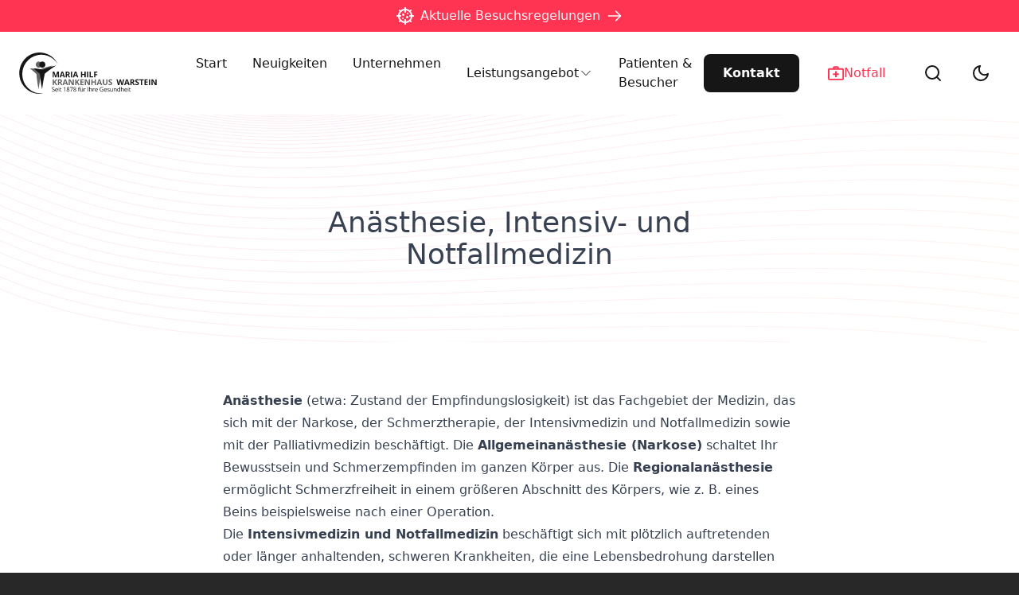

--- FILE ---
content_type: text/html;charset=UTF-8
request_url: https://krankenhaus-warstein.de/leistungsangebot/fachabteilungen/anaesthesie-intensiv-und-notfallmedizin
body_size: 136525
content:
<!DOCTYPE html>
<html  data-head-attrs="">

<head >
  <title>Krankenhaus Maria Hilf Warstein</title><meta name="head:count" content="0"><link rel="modulepreload" href="/_nuxt/entry-585d2ed2.mjs" as="script" crossorigin><link rel="preload" href="/_nuxt/entry.5216b0b5.css" as="style"><link rel="modulepreload" href="/_nuxt/_...slug_-52b6891a.mjs" as="script" crossorigin><link rel="modulepreload" href="/_nuxt/StoryblokPageWrapper-970236a4.mjs" as="script" crossorigin><link rel="modulepreload" href="/_nuxt/asyncData-214f5b5e.mjs" as="script" crossorigin><link rel="modulepreload" href="/_nuxt/Page-aaf35032.mjs" as="script" crossorigin><link rel="modulepreload" href="/_nuxt/ArrowLeftIcon-783e3dab.mjs" as="script" crossorigin><link rel="modulepreload" href="/_nuxt/StoryblokRichText-231ca29c.mjs" as="script" crossorigin><link rel="modulepreload" href="/_nuxt/utils-c88b885f.mjs" as="script" crossorigin><link rel="modulepreload" href="/_nuxt/CallToAction-63a01281.mjs" as="script" crossorigin><link rel="modulepreload" href="/_nuxt/Section-fa470884.mjs" as="script" crossorigin><link rel="modulepreload" href="/_nuxt/Details-29083386.mjs" as="script" crossorigin><link rel="preload" href="/_nuxt/Details.b07922ea.css" as="style"><link rel="modulepreload" href="/_nuxt/SectionDoctor-14839095.mjs" as="script" crossorigin><link rel="modulepreload" href="/_nuxt/SectionSprechstunde-59fab41a.mjs" as="script" crossorigin><link rel="modulepreload" href="/_nuxt/Table-12585e7d.mjs" as="script" crossorigin><link rel="prefetch" as="script" href="/_nuxt/HomeAboutUs-dc3b388c.mjs"><link rel="prefetch" as="script" href="/_nuxt/HomeCertifiedTraumaCenter-35ed2306.mjs"><link rel="prefetch" as="script" href="/_nuxt/HomeEmergencyService-3abb712d.mjs"><link rel="prefetch" as="script" href="/_nuxt/HomeHappyYouAreHere-6038ae63.mjs"><link rel="prefetch" as="script" href="/_nuxt/HomeInitiativeNoGerms-168fff05.mjs"><link rel="prefetch" as="script" href="/_nuxt/HomeNews-901fc2e7.mjs"><link rel="prefetch" as="script" href="/_nuxt/HomeRescueStation-cbeb7f52.mjs"><link rel="prefetch" as="script" href="/_nuxt/HomeServices-799d049f.mjs"><link rel="prefetch" as="script" href="/_nuxt/HomeVisitorRegulation-e0c12d34.mjs"><link rel="prefetch" as="script" href="/_nuxt/PageBreadcrumbs-9780ff77.mjs"><link rel="prefetch" as="script" href="/_nuxt/SectionDoctor-fe531508.mjs"><link rel="prefetch" as="script" href="/_nuxt/SectionSecretariat-ac767c61.mjs"><link rel="prefetch" as="script" href="/_nuxt/Feature-18154935.mjs"><link rel="prefetch" as="script" href="/_nuxt/Grid-6b03205d.mjs"><link rel="prefetch" as="script" href="/_nuxt/Header-d34b8c74.mjs"><link rel="prefetch" as="script" href="/_nuxt/ImageSlider-c43eacb0.mjs"><link rel="prefetch" as="script" href="/_nuxt/Jobs-96225d6b.mjs"><link rel="prefetch" as="script" href="/_nuxt/LandingPartner-cea19ed9.mjs"><link rel="prefetch" as="script" href="/_nuxt/LandingQuote-4bba2093.mjs"><link rel="prefetch" as="script" href="/_nuxt/LandingServices-fb08d763.mjs"><link rel="prefetch" as="script" href="/_nuxt/LandingTeaser-ea0532c1.mjs"><link rel="prefetch" as="script" href="/_nuxt/Map-e34dadae.mjs"><link rel="prefetch" as="script" href="/_nuxt/_commonjsHelpers-ae0d4671.mjs"><link rel="prefetch" as="script" href="/_nuxt/Neuigkeit-5fb0dffc.mjs"><link rel="prefetch" as="script" href="/_nuxt/SectionContactForm-61e80a06.mjs"><link rel="prefetch" as="script" href="/_nuxt/SectionNewsPreview-080621ed.mjs"><link rel="prefetch" as="script" href="/_nuxt/date-436a3e05.mjs"><link rel="prefetch" as="script" href="/_nuxt/Teaser-1a88a16c.mjs"><link rel="prefetch" as="script" href="/_nuxt/index-a0094e75.mjs"><link rel="prefetch" as="script" href="/_nuxt/index-f2820f75.mjs"><link rel="prefetch" as="script" href="/_nuxt/_slug_-b8baee5a.mjs"><link rel="prefetch" as="script" href="/_nuxt/index-45cbb84e.mjs"><link rel="prefetch" as="script" href="/_nuxt/_page_-8e83eff4.mjs"><link rel="prefetch" as="script" href="/_nuxt/_slug_-7d46d0f4.mjs"><link rel="prefetch" as="script" href="/_nuxt/index-0b28a867.mjs"><link rel="prefetch" as="script" href="/_nuxt/_page_-51194b98.mjs"><link rel="prefetch" as="script" href="/_nuxt/page-404-5475bd49.mjs"><link rel="prefetch" as="script" href="/_nuxt/index-3b8f40b7.mjs"><link rel="prefetch" as="script" href="/_nuxt/index-eac924cc.mjs"><link rel="prefetch" as="script" href="/_nuxt/_page_-d9b83e66.mjs"><link rel="prefetch" as="script" href="/_nuxt/index-8e9c61ee.mjs"><link rel="prefetch" as="script" href="/_nuxt/index-536eb686.mjs"><link rel="stylesheet" href="/_nuxt/entry.5216b0b5.css"><link rel="stylesheet" href="/_nuxt/Details.b07922ea.css">
</head>

<body  data-head-attrs="">
  <div id="__nuxt"><div class="bg-white dark:bg-dark-neutral-background-default"><div class="fixed z-20 w-full max-w-[100vw] bg-white dark:bg-dark-neutral-background-default"><a href="/besuchsregelungen" class="flex cursor-pointer items-center justify-center space-x-2 bg-light-secondary-background-strong py-2 dark:bg-dark-secondary-background-strong"><svg width="22" height="22" viewbox="0 0 22 22" fill="none" xmlns="http://www.w3.org/2000/svg"><path d="M8.5 8C8.20333 8 7.91332 8.08797 7.66665 8.25279C7.41997 8.41762 7.22771 8.65188 7.11418 8.92597C7.00065 9.20006 6.97094 9.50166 7.02882 9.79263C7.0867 10.0836 7.22956 10.3509 7.43934 10.5607C7.64912 10.7704 7.91639 10.9133 8.20737 10.9712C8.49834 11.0291 8.79994 10.9993 9.07403 10.8858C9.34812 10.7723 9.58238 10.58 9.74721 10.3334C9.91203 10.0867 10 9.79667 10 9.5C10 9.10217 9.84197 8.72064 9.56066 8.43934C9.27936 8.15803 8.89783 8 8.5 8ZM8 13C7.80222 13 7.60888 13.0586 7.44443 13.1685C7.27998 13.2784 7.15181 13.4346 7.07612 13.6173C7.00043 13.8 6.98063 14.0011 7.01922 14.1951C7.0578 14.3891 7.15304 14.5673 7.29289 14.7071C7.43275 14.847 7.61093 14.9422 7.80491 14.9808C7.99889 15.0194 8.19996 14.9996 8.38268 14.9239C8.56541 14.8482 8.72159 14.72 8.83147 14.5556C8.94135 14.3911 9 14.1978 9 14C9 13.7348 8.89464 13.4804 8.70711 13.2929C8.51957 13.1054 8.26522 13 8 13ZM14 7C13.8022 7 13.6089 7.05865 13.4444 7.16853C13.28 7.27841 13.1518 7.43459 13.0761 7.61731C13.0004 7.80004 12.9806 8.00111 13.0192 8.19509C13.0578 8.38907 13.153 8.56725 13.2929 8.70711C13.4327 8.84696 13.6109 8.9422 13.8049 8.98078C13.9989 9.01937 14.2 8.99957 14.3827 8.92388C14.5654 8.84819 14.7216 8.72002 14.8315 8.55557C14.9414 8.39112 15 8.19778 15 8C15 7.73478 14.8946 7.48043 14.7071 7.29289C14.5196 7.10536 14.2652 7 14 7ZM13.5 11C13.2033 11 12.9133 11.088 12.6666 11.2528C12.42 11.4176 12.2277 11.6519 12.1142 11.926C12.0007 12.2001 11.9709 12.5017 12.0288 12.7926C12.0867 13.0836 12.2296 13.3509 12.4393 13.5607C12.6491 13.7704 12.9164 13.9133 13.2074 13.9712C13.4983 14.0291 13.7999 13.9993 14.074 13.8858C14.3481 13.7723 14.5824 13.58 14.7472 13.3334C14.912 13.0867 15 12.7967 15 12.5C15 12.1022 14.842 11.7206 14.5607 11.4393C14.2794 11.158 13.8978 11 13.5 11ZM21 10H19.941C19.7526 8.31242 19.0881 6.71323 18.025 5.3891L18.7784 4.63574C18.9659 4.44822 19.0712 4.1939 19.0712 3.92871C19.0712 3.66352 18.9659 3.4092 18.7784 3.22168C18.5908 3.03416 18.3365 2.92882 18.0713 2.92882C17.8061 2.92882 17.5518 3.03416 17.3643 3.22168L16.6109 3.975C15.2868 2.91193 13.6876 2.24741 12 2.059V1C12 0.734783 11.8946 0.480429 11.7071 0.292893C11.5196 0.105357 11.2652 0 11 0C10.7348 0 10.4804 0.105357 10.2929 0.292893C10.1054 0.480429 10 0.734783 10 1V2.059C8.31242 2.24741 6.71323 2.91193 5.3891 3.975L4.63574 3.22164C4.54289 3.12879 4.43266 3.05514 4.31134 3.00489C4.19003 2.95464 4.06001 2.92878 3.9287 2.92878C3.79739 2.92879 3.66736 2.95465 3.54605 3.0049C3.42474 3.05515 3.31451 3.12881 3.22166 3.22166C3.12881 3.31451 3.05516 3.42474 3.00491 3.54606C2.95466 3.66737 2.9288 3.79739 2.9288 3.9287C2.92881 4.06001 2.95467 4.19004 3.00492 4.31135C3.05518 4.43266 3.12883 4.54289 3.22168 4.63574L3.975 5.3891C2.91193 6.71323 2.24741 8.31242 2.059 10H1C0.734784 10 0.48043 10.1054 0.292893 10.2929C0.105357 10.4804 0 10.7348 0 11C0 11.2652 0.105357 11.5196 0.292893 11.7071C0.48043 11.8946 0.734784 12 1 12H2.059C2.24741 13.6876 2.91193 15.2868 3.975 16.6109L3.22164 17.3643C3.12879 17.4571 3.05514 17.5673 3.00489 17.6886C2.95464 17.81 2.92878 17.94 2.92878 18.0713C2.92878 18.2026 2.95464 18.3326 3.00489 18.4539C3.05514 18.5752 3.12879 18.6855 3.22164 18.7783C3.40916 18.9658 3.66348 19.0712 3.92867 19.0712C4.05998 19.0712 4.19 19.0453 4.31131 18.9951C4.43262 18.9448 4.54285 18.8712 4.6357 18.7783L5.3891 18.025C6.71323 19.0881 8.31242 19.7526 10 19.941V21C10 21.2652 10.1054 21.5196 10.2929 21.7071C10.4804 21.8946 10.7348 22 11 22C11.2652 22 11.5196 21.8946 11.7071 21.7071C11.8946 21.5196 12 21.2652 12 21V19.941C13.6876 19.7526 15.2868 19.0881 16.6109 18.025L17.3643 18.7784C17.5518 18.9659 17.8061 19.0712 18.0713 19.0712C18.3365 19.0712 18.5908 18.9659 18.7783 18.7784C18.9658 18.5908 19.0712 18.3365 19.0712 18.0713C19.0712 17.8061 18.9658 17.5518 18.7783 17.3643L18.025 16.6109C19.0881 15.2868 19.7526 13.6876 19.941 12H21C21.2652 12 21.5196 11.8946 21.7071 11.7071C21.8946 11.5196 22 11.2652 22 11C22 10.7348 21.8946 10.4804 21.7071 10.2929C21.5196 10.1054 21.2652 10 21 10ZM17 12H17.9202C17.7025 13.4927 17.0087 14.8753 15.942 15.942C14.8753 17.0087 13.4927 17.7025 12 17.9202V16C12 15.7348 11.8946 15.4804 11.7071 15.2929C11.5196 15.1054 11.2652 15 11 15C10.7348 15 10.4804 15.1054 10.2929 15.2929C10.1054 15.4804 10 15.7348 10 16V17.9202C8.50726 17.7025 7.12468 17.0087 6.05799 15.942C4.9913 14.8753 4.2975 13.4927 4.07983 12H5C5.26522 12 5.51957 11.8946 5.70711 11.7071C5.89464 11.5196 6 11.2652 6 11C6 10.7348 5.89464 10.4804 5.70711 10.2929C5.51957 10.1054 5.26522 10 5 10H4.07983C4.2975 8.50726 4.9913 7.12468 6.05799 6.05799C7.12468 4.9913 8.50726 4.2975 10 4.07983V6C10 6.26522 10.1054 6.51957 10.2929 6.70711C10.4804 6.89464 10.7348 7 11 7C11.2652 7 11.5196 6.89464 11.7071 6.70711C11.8946 6.51957 12 6.26522 12 6V4.07983C13.4927 4.2975 14.8753 4.9913 15.942 6.05799C17.0087 7.12468 17.7025 8.50726 17.9202 10H17C16.7348 10 16.4804 10.1054 16.2929 10.2929C16.1054 10.4804 16 10.7348 16 11C16 11.2652 16.1054 11.5196 16.2929 11.7071C16.4804 11.8946 16.7348 12 17 12Z" fill="#FCFCFC"></path></svg><div class="font-medium text-light-neutral-text-inverted dark:invert">Aktuelle Besuchsregelungen</div><svg xmlns="http://www.w3.org/2000/svg" fill="none" viewbox="0 0 24 24" stroke="currentColor" aria-hidden="true" class="h-5 w-5 text-light-neutral-text-inverted dark:invert"><path stroke-linecap="round" stroke-linejoin="round" stroke-width="2" d="M14 5l7 7m0 0l-7 7m7-7H3"></path></svg></a><div class="flex items-center justify-between p-6 sm:px-6 md:space-x-10 lg:space-x-0 xl:justify-start xl:space-x-10"><div class="flex"><a href="/" class="nav-link flex dark:invert"><span class="sr-only">Krankenhaus Maria Hilf</span><svg class="hidden lg:block" width="174" height="52" viewbox="0 0 174 52" fill="none" xmlns="http://www.w3.org/2000/svg"><path d="M45.2945 31.2962L43.5596 25.6334H43.5152C43.5218 25.7683 43.5317 25.9724 43.5448 26.2456C43.5613 26.5155 43.576 26.8035 43.5892 27.1096C43.6023 27.4157 43.6089 27.6921 43.6089 27.939V31.2962H42.2437V24.0782H44.3236L46.0289 29.5978H46.0584L47.8673 24.0782H49.9472V31.2962H48.5228V27.8797C48.5228 27.6526 48.5261 27.391 48.5326 27.0948C48.5425 26.7985 48.554 26.5171 48.5671 26.2505C48.5803 25.9806 48.5901 25.7782 48.5967 25.6433H48.5524L46.6942 31.2962H45.2945Z" fill="#161616"></path><path d="M56.0761 31.2962L55.5536 29.5781H52.9267L52.4042 31.2962H50.758L53.3012 24.0486H55.1692L57.7222 31.2962H56.0761ZM55.1889 28.2945L54.6665 26.6159C54.6336 26.504 54.5893 26.3608 54.5334 26.1863C54.4808 26.0086 54.4266 25.8292 54.3708 25.6482C54.3182 25.4639 54.2755 25.3042 54.2426 25.1693C54.2097 25.3042 54.1637 25.4721 54.1046 25.6729C54.0487 25.8704 53.9945 26.058 53.942 26.2357C53.8894 26.4134 53.8516 26.5402 53.8286 26.6159L53.3111 28.2945H55.1889Z" fill="#161616"></path><path d="M60.6327 24.0782C61.2866 24.0782 61.8255 24.1572 62.2493 24.3152C62.6765 24.4732 62.9936 24.7118 63.2006 25.0311C63.4076 25.3503 63.5111 25.7535 63.5111 26.2406C63.5111 26.5698 63.4486 26.8578 63.3238 27.1046C63.1989 27.3515 63.0346 27.5605 62.8309 27.7316C62.6272 27.9028 62.4071 28.0427 62.1705 28.1513L64.2898 31.2962H62.5943L60.8742 28.5265H60.061V31.2962H58.5331V24.0782H60.6327ZM60.5243 25.3322H60.061V27.2824H60.5539C61.0599 27.2824 61.4213 27.1984 61.6382 27.0306C61.8583 26.8594 61.9684 26.6093 61.9684 26.2801C61.9684 25.9378 61.8501 25.6943 61.6135 25.5495C61.3802 25.4046 61.0172 25.3322 60.5243 25.3322Z" fill="#161616"></path><path d="M65.0957 31.2962V24.0782H66.6236V31.2962H65.0957Z" fill="#161616"></path><path d="M72.7476 31.2962L72.2252 29.5781H69.5982L69.0757 31.2962H67.4296L69.9728 24.0486H71.8407L74.3938 31.2962H72.7476ZM71.8604 28.2945L71.338 26.6159C71.3051 26.504 71.2608 26.3608 71.2049 26.1863C71.1524 26.0086 71.0981 25.8292 71.0423 25.6482C70.9897 25.4639 70.947 25.3042 70.9141 25.1693C70.8813 25.3042 70.8353 25.4721 70.7761 25.6729C70.7203 25.8704 70.6661 26.058 70.6135 26.2357C70.5609 26.4134 70.5231 26.5402 70.5001 26.6159L69.9826 28.2945H71.8604Z" fill="#161616"></path><path d="M83.6303 31.2962H82.1073V28.1809H79.2536V31.2962H77.7258V24.0782H79.2536V26.9071H82.1073V24.0782H83.6303V31.2962Z" fill="#161616"></path><path d="M85.353 31.2962V24.0782H86.8809V31.2962H85.353Z" fill="#161616"></path><path d="M88.5937 31.2962V24.0782H90.1216V30.0323H93.0443V31.2962H88.5937Z" fill="#161616"></path><path d="M95.7034 31.2962H94.2001V24.0782H98.3304V25.3322H95.7034V27.1935H98.148V28.4426H95.7034V31.2962Z" fill="#161616"></path><path d="M132.033 33.7078L130.2 40.9258H128.46L127.484 37.1342C127.464 37.0617 127.438 36.9515 127.405 36.8034C127.372 36.6553 127.338 36.494 127.302 36.3195C127.265 36.1418 127.233 35.9756 127.203 35.8209C127.177 35.6629 127.159 35.5378 127.149 35.4457C127.139 35.5378 127.119 35.6613 127.09 35.816C127.063 35.9707 127.032 36.1352 126.996 36.3097C126.963 36.4841 126.93 36.647 126.897 36.7984C126.865 36.9498 126.838 37.065 126.819 37.144L125.848 40.9258H124.113L122.274 33.7078H123.778L124.699 37.6476C124.725 37.7661 124.755 37.9076 124.788 38.0722C124.824 38.2368 124.859 38.4096 124.891 38.5906C124.928 38.7683 124.959 38.9411 124.985 39.109C125.015 39.2736 125.036 39.4167 125.049 39.5385C125.066 39.4134 125.087 39.2686 125.113 39.104C125.139 38.9362 125.167 38.7667 125.197 38.5955C125.23 38.4211 125.263 38.2598 125.296 38.1117C125.328 37.9636 125.358 37.8435 125.384 37.7513L126.434 33.7078H127.878L128.928 37.7513C128.951 37.8402 128.977 37.9603 129.007 38.1117C129.04 38.2598 129.073 38.4211 129.105 38.5955C129.138 38.77 129.168 38.9411 129.194 39.109C129.224 39.2736 129.245 39.4167 129.258 39.5385C129.281 39.3739 129.312 39.1748 129.352 38.9411C129.395 38.7041 129.439 38.4688 129.485 38.2351C129.534 38.0014 129.577 37.8056 129.613 37.6476L130.53 33.7078H132.033Z" fill="#161616"></path><path d="M137.25 40.9258L136.728 39.2077H134.101L133.578 40.9258H131.932L134.475 33.6782H136.343L138.896 40.9258H137.25ZM136.363 37.9241L135.841 36.2455C135.808 36.1336 135.763 35.9904 135.707 35.816C135.655 35.6382 135.601 35.4588 135.545 35.2778C135.492 35.0935 135.45 34.9339 135.417 34.7989C135.384 34.9339 135.338 35.1017 135.279 35.3025C135.223 35.5 135.169 35.6876 135.116 35.8653C135.063 36.0431 135.026 36.1698 135.003 36.2455L134.485 37.9241H136.363Z" fill="#161616"></path><path d="M141.807 33.7078C142.461 33.7078 143 33.7868 143.423 33.9448C143.851 34.1028 144.168 34.3414 144.375 34.6607C144.582 34.98 144.685 35.3831 144.685 35.8703C144.685 36.1994 144.623 36.4874 144.498 36.7343C144.373 36.9811 144.209 37.1901 144.005 37.3613C143.801 37.5324 143.581 37.6723 143.345 37.7809L145.464 40.9258H143.768L142.048 38.1561H141.235V40.9258H139.707V33.7078H141.807ZM141.698 34.9619H141.235V36.912H141.728C142.234 36.912 142.595 36.8281 142.812 36.6602C143.032 36.489 143.142 36.2389 143.142 35.9098C143.142 35.5675 143.024 35.3239 142.788 35.1791C142.554 35.0343 142.191 34.9619 141.698 34.9619Z" fill="#161616"></path><path d="M150.523 38.9214C150.523 39.3493 150.42 39.7212 150.213 40.0372C150.006 40.3531 149.703 40.5967 149.306 40.7678C148.912 40.939 148.432 41.0246 147.867 41.0246C147.617 41.0246 147.372 41.0081 147.132 40.9752C146.896 40.9423 146.667 40.8946 146.447 40.832C146.23 40.7662 146.023 40.6856 145.826 40.5901V39.1682C146.168 39.3196 146.523 39.4562 146.891 39.578C147.259 39.6998 147.624 39.7607 147.985 39.7607C148.235 39.7607 148.435 39.7278 148.586 39.6619C148.741 39.5961 148.852 39.5056 148.921 39.3904C148.99 39.2752 149.025 39.1435 149.025 38.9954C149.025 38.8144 148.964 38.6597 148.843 38.5313C148.721 38.403 148.553 38.2829 148.34 38.1709C148.13 38.059 147.891 37.9389 147.625 37.8105C147.458 37.7315 147.275 37.6361 147.078 37.5242C146.881 37.409 146.694 37.2691 146.516 37.1045C146.339 36.94 146.193 36.7408 146.078 36.5072C145.966 36.2702 145.91 35.9871 145.91 35.658C145.91 35.2268 146.009 34.8582 146.206 34.5521C146.403 34.246 146.684 34.0123 147.049 33.851C147.417 33.6864 147.85 33.6042 148.35 33.6042C148.724 33.6042 149.081 33.6486 149.419 33.7375C149.761 33.823 150.117 33.9481 150.489 34.1127L149.996 35.3025C149.664 35.1676 149.367 35.0639 149.104 34.9915C148.841 34.9158 148.573 34.8779 148.3 34.8779C148.11 34.8779 147.947 34.9092 147.812 34.9717C147.678 35.031 147.576 35.1165 147.507 35.2285C147.438 35.3371 147.403 35.4638 147.403 35.6086C147.403 35.7798 147.453 35.9246 147.551 36.0431C147.653 36.1583 147.804 36.2702 148.005 36.3788C148.208 36.4874 148.461 36.6141 148.764 36.7589C149.132 36.9334 149.446 37.1161 149.705 37.307C149.968 37.4946 150.17 37.7167 150.311 37.9735C150.453 38.2269 150.523 38.5429 150.523 38.9214Z" fill="#161616"></path><path d="M154.508 40.9258H152.98V34.9816H151.024V33.7078H156.465V34.9816H154.508V40.9258Z" fill="#161616"></path><path d="M161.623 40.9258H157.473V33.7078H161.623V34.9619H159.001V36.5466H161.44V37.8007H159.001V39.6619H161.623V40.9258Z" fill="#161616"></path><path d="M163.03 40.9258V33.7078H164.558V40.9258H163.03Z" fill="#161616"></path><path d="M172.663 40.9258H170.721L167.587 35.4654H167.542C167.555 35.6925 167.567 35.9213 167.577 36.1517C167.587 36.3821 167.597 36.6125 167.606 36.8429C167.616 37.07 167.626 37.2987 167.636 37.5291V40.9258H166.271V33.7078H168.198L171.328 39.1139H171.362C171.355 38.8901 171.347 38.6679 171.337 38.4474C171.328 38.2269 171.318 38.0064 171.308 37.7859C171.301 37.5653 171.295 37.3448 171.288 37.1243V33.7078H172.663V40.9258Z" fill="#161616"></path><path d="M48.0398 40.9259H46.3049L44.4172 37.8847L43.7715 38.3488V40.9259H42.2437V33.7079H43.7715V37.0108C43.8734 36.8693 43.9736 36.7278 44.0722 36.5862C44.1708 36.4447 44.271 36.3032 44.3728 36.1616L46.3246 33.7079H48.0201L45.5064 36.9022L48.0398 40.9259Z" fill="#636363"></path><path d="M50.9453 33.7079C51.5992 33.7079 52.1381 33.7869 52.5619 33.9449C52.9891 34.1029 53.3062 34.3415 53.5132 34.6608C53.7202 34.98 53.8237 35.3832 53.8237 35.8704C53.8237 36.1995 53.7612 36.4875 53.6364 36.7343C53.5115 36.9812 53.3472 37.1902 53.1435 37.3614C52.9398 37.5325 52.7196 37.6724 52.4831 37.781L54.6024 40.9259H52.9069L51.1868 38.1562H50.3736V40.9259H48.8457V33.7079H50.9453ZM50.8369 34.9619H50.3736V36.9121H50.8665C51.3725 36.9121 51.7339 36.8282 51.9508 36.6603C52.1709 36.4891 52.281 36.239 52.281 35.9099C52.281 35.5676 52.1627 35.324 51.9261 35.1792C51.6928 35.0344 51.3298 34.9619 50.8369 34.9619Z" fill="#636363"></path><path d="M59.8195 40.9259L59.2971 39.2078H56.6701L56.1476 40.9259H54.5015L57.0447 33.6783H58.9126L61.4657 40.9259H59.8195ZM58.9323 37.9242L58.4099 36.2456C58.377 36.1337 58.3327 35.9905 58.2768 35.8161C58.2242 35.6383 58.17 35.4589 58.1142 35.2779C58.0616 35.0936 58.0189 34.934 57.986 34.799C57.9532 34.934 57.9072 35.1018 57.848 35.3026C57.7922 35.5001 57.738 35.6877 57.6854 35.8654C57.6328 36.0432 57.595 36.1699 57.572 36.2456L57.0545 37.9242H58.9323Z" fill="#636363"></path><path d="M68.669 40.9259H66.7271L63.5925 35.4655H63.5481C63.5613 35.6926 63.5728 35.9214 63.5826 36.1518C63.5925 36.3822 63.6023 36.6126 63.6122 36.843C63.6221 37.0701 63.6319 37.2988 63.6418 37.5292V40.9259H62.2765V33.7079H64.2036L67.3334 39.114H67.3679C67.3613 38.8902 67.3531 38.668 67.3432 38.4475C67.3334 38.227 67.3235 38.0065 67.3136 37.7859C67.3071 37.5654 67.3005 37.3449 67.2939 37.1244V33.7079H68.669V40.9259Z" fill="#636363"></path><path d="M76.1829 40.9259H74.448L72.5603 37.8847L71.9147 38.3488V40.9259H70.3868V33.7079H71.9147V37.0108C72.0165 36.8693 72.1167 36.7278 72.2153 36.5862C72.3139 36.4447 72.4141 36.3032 72.516 36.1616L74.4677 33.7079H76.1632L73.6495 36.9022L76.1829 40.9259Z" fill="#636363"></path><path d="M81.1388 40.9259H76.9888V33.7079H81.1388V34.9619H78.5167V36.5467H80.9564V37.8008H78.5167V39.662H81.1388V40.9259Z" fill="#636363"></path><path d="M88.9385 40.9259H86.9966L83.8619 35.4655H83.8176C83.8307 35.6926 83.8422 35.9214 83.8521 36.1518C83.8619 36.3822 83.8718 36.6126 83.8817 36.843C83.8915 37.0701 83.9014 37.2988 83.9112 37.5292V40.9259H82.546V33.7079H84.4731L87.6028 39.114H87.6373C87.6307 38.8902 87.6225 38.668 87.6127 38.4475C87.6028 38.227 87.593 38.0065 87.5831 37.7859C87.5765 37.5654 87.57 37.3449 87.5634 37.1244V33.7079H88.9385V40.9259Z" fill="#636363"></path><path d="M96.5608 40.9259H95.0378V37.8106H92.1841V40.9259H90.6562V33.7079H92.1841V36.5369H95.0378V33.7079H96.5608V40.9259Z" fill="#636363"></path><path d="M102.695 40.9259L102.172 39.2078H99.5452L99.0227 40.9259H97.3766L99.9198 33.6783H101.788L104.341 40.9259H102.695ZM101.807 37.9242L101.285 36.2456C101.252 36.1337 101.208 35.9905 101.152 35.8161C101.099 35.6383 101.045 35.4589 100.989 35.2779C100.937 35.0936 100.894 34.934 100.861 34.799C100.828 34.934 100.782 35.1018 100.723 35.3026C100.667 35.5001 100.613 35.6877 100.56 35.8654C100.508 36.0432 100.47 36.1699 100.447 36.2456L99.9296 37.9242H101.807Z" fill="#636363"></path><path d="M111.017 33.7079V38.3784C111.017 38.8754 110.907 39.3247 110.687 39.7262C110.47 40.1245 110.139 40.4404 109.696 40.6741C109.256 40.9078 108.7 41.0247 108.03 41.0247C107.077 41.0247 106.351 40.7811 105.852 40.294C105.352 39.8068 105.102 39.1617 105.102 38.3586V33.7079H106.625V38.1266C106.625 38.7223 106.747 39.1403 106.99 39.3806C107.233 39.6209 107.593 39.741 108.069 39.741C108.405 39.741 108.676 39.6834 108.883 39.5682C109.093 39.453 109.247 39.2753 109.346 39.035C109.445 38.7948 109.494 38.4887 109.494 38.1167V33.7079H111.017Z" fill="#636363"></path><path d="M116.934 38.9215C116.934 39.3493 116.83 39.7213 116.623 40.0372C116.416 40.3532 116.114 40.5968 115.716 40.7679C115.322 40.9391 114.842 41.0247 114.277 41.0247C114.027 41.0247 113.783 41.0082 113.543 40.9753C113.306 40.9424 113.078 40.8946 112.858 40.8321C112.641 40.7663 112.434 40.6856 112.237 40.5902V39.1683C112.578 39.3197 112.933 39.4563 113.301 39.5781C113.669 39.6999 114.034 39.7608 114.395 39.7608C114.645 39.7608 114.846 39.7279 114.997 39.662C115.151 39.5962 115.263 39.5057 115.332 39.3905C115.401 39.2753 115.435 39.1436 115.435 38.9955C115.435 38.8145 115.375 38.6598 115.253 38.5314C115.131 38.4031 114.964 38.2829 114.75 38.171C114.54 38.0591 114.302 37.939 114.036 37.8106C113.868 37.7316 113.686 37.6362 113.489 37.5243C113.291 37.4091 113.104 37.2692 112.927 37.1046C112.749 36.9401 112.603 36.7409 112.488 36.5072C112.376 36.2703 112.32 35.9872 112.32 35.6581C112.32 35.2269 112.419 34.8583 112.616 34.5522C112.813 34.2461 113.094 34.0124 113.459 33.8511C113.827 33.6865 114.261 33.6042 114.76 33.6042C115.135 33.6042 115.491 33.6487 115.83 33.7375C116.171 33.8231 116.528 33.9482 116.899 34.1128L116.406 35.3026C116.075 35.1677 115.777 35.064 115.514 34.9916C115.251 34.9159 114.984 34.878 114.711 34.878C114.52 34.878 114.358 34.9093 114.223 34.9718C114.088 35.0311 113.986 35.1166 113.917 35.2285C113.848 35.3372 113.814 35.4639 113.814 35.6087C113.814 35.7798 113.863 35.9247 113.962 36.0432C114.064 36.1584 114.215 36.2703 114.415 36.3789C114.619 36.4875 114.872 36.6142 115.174 36.759C115.542 36.9335 115.856 37.1161 116.116 37.307C116.378 37.4947 116.581 37.7168 116.722 37.9736C116.863 38.227 116.934 38.543 116.934 38.9215Z" fill="#636363"></path><path d="M44.7053 47.6479C44.7053 47.9739 44.6239 48.2523 44.4612 48.483C44.3009 48.7112 44.0756 48.8855 43.7852 49.0059C43.4948 49.1262 43.1531 49.1864 42.7601 49.1864C42.5523 49.1864 42.3558 49.1764 42.1705 49.1563C41.9853 49.1363 41.815 49.1074 41.6598 49.0698C41.5046 49.0322 41.3682 48.9858 41.2505 48.9306V48.3175C41.4382 48.3952 41.6673 48.468 41.9377 48.5357C42.2081 48.6009 42.4909 48.6335 42.7864 48.6335C43.0617 48.6335 43.2946 48.5971 43.4848 48.5244C43.6751 48.4491 43.819 48.3426 43.9167 48.2046C44.0168 48.0642 44.0669 47.8962 44.0669 47.7006C44.0669 47.5125 44.0256 47.3558 43.943 47.2304C43.8603 47.1025 43.7226 46.9871 43.5299 46.8843C43.3396 46.779 43.0793 46.6674 42.7488 46.5496C42.516 46.4668 42.3107 46.3765 42.133 46.2787C41.9552 46.1784 41.8063 46.0656 41.6861 45.9402C41.5659 45.8148 41.4745 45.6693 41.412 45.5038C41.3519 45.3383 41.3218 45.149 41.3218 44.9358C41.3218 44.6424 41.3957 44.3917 41.5434 44.1835C41.6936 43.9729 41.9001 43.8124 42.163 43.702C42.4284 43.5892 42.7325 43.5328 43.0755 43.5328C43.3684 43.5328 43.6388 43.5604 43.8866 43.6155C44.137 43.6707 44.366 43.7447 44.5738 43.8375L44.3748 44.3866C44.177 44.3039 43.9667 44.2349 43.7439 44.1798C43.5236 44.1246 43.2958 44.097 43.0605 44.097C42.8252 44.097 42.6261 44.1321 42.4634 44.2023C42.3032 44.27 42.1805 44.3666 42.0954 44.492C42.0103 44.6174 41.9677 44.7666 41.9677 44.9396C41.9677 45.1327 42.0078 45.2932 42.0879 45.4211C42.1705 45.549 42.3007 45.6631 42.4784 45.7634C42.6587 45.8612 42.8965 45.964 43.1919 46.0718C43.5149 46.1897 43.789 46.3151 44.0143 46.448C44.2396 46.5784 44.4111 46.7389 44.5288 46.9295C44.6464 47.1176 44.7053 47.357 44.7053 47.6479Z" fill="#161616"></path><path d="M47.1266 44.9133C47.4771 44.9133 47.7775 44.991 48.0278 45.1465C48.2782 45.302 48.4697 45.5201 48.6024 45.801C48.7351 46.0794 48.8014 46.4054 48.8014 46.779V47.1665H45.9587C45.9662 47.6504 46.0864 48.0191 46.3192 48.2724C46.552 48.5256 46.88 48.6523 47.3031 48.6523C47.5634 48.6523 47.7938 48.6284 47.994 48.5808C48.1943 48.5332 48.4021 48.4629 48.6174 48.3702V48.9193C48.4096 49.0121 48.2031 49.0798 47.9978 49.1225C47.795 49.1651 47.5547 49.1864 47.2768 49.1864C46.8813 49.1864 46.5358 49.1062 46.2404 48.9457C45.9475 48.7827 45.7197 48.5444 45.5569 48.231C45.3942 47.9175 45.3128 47.5338 45.3128 47.0799C45.3128 46.6361 45.3867 46.2524 45.5344 45.9289C45.6846 45.6029 45.8949 45.3521 46.1653 45.1766C46.4381 45.001 46.7586 44.9133 47.1266 44.9133ZM47.1191 45.4248C46.7861 45.4248 46.5208 45.5339 46.323 45.7521C46.1252 45.9703 46.0075 46.275 45.97 46.6662H48.148C48.1455 46.4204 48.1067 46.2047 48.0316 46.0192C47.959 45.8311 47.8476 45.6856 47.6974 45.5828C47.5472 45.4775 47.3544 45.4248 47.1191 45.4248Z" fill="#161616"></path><path d="M50.2915 44.9885V49.1112H49.6681V44.9885H50.2915ZM49.9873 43.4463C50.0899 43.4463 50.1776 43.4801 50.2501 43.5478C50.3253 43.613 50.3628 43.7158 50.3628 43.8563C50.3628 43.9942 50.3253 44.097 50.2501 44.1647C50.1776 44.2324 50.0899 44.2663 49.9873 44.2663C49.8796 44.2663 49.7895 44.2324 49.7169 44.1647C49.6468 44.097 49.6118 43.9942 49.6118 43.8563C49.6118 43.7158 49.6468 43.613 49.7169 43.5478C49.7895 43.4801 49.8796 43.4463 49.9873 43.4463Z" fill="#161616"></path><path d="M52.7503 48.6748C52.853 48.6748 52.9581 48.6661 53.0658 48.6485C53.1734 48.631 53.2611 48.6096 53.3286 48.5846V49.0698C53.256 49.1024 53.1547 49.13 53.0245 49.1526C52.8968 49.1751 52.7716 49.1864 52.649 49.1864C52.4312 49.1864 52.2334 49.1488 52.0556 49.0736C51.8779 48.9958 51.7352 48.8654 51.6275 48.6824C51.5224 48.4993 51.4698 48.246 51.4698 47.9225V45.4775H50.884V45.1728L51.4736 44.9283L51.7214 44.0331H52.0969V44.9885H53.3024V45.4775H52.0969V47.9037C52.0969 48.162 52.1558 48.3551 52.2734 48.483C52.3936 48.6109 52.5526 48.6748 52.7503 48.6748Z" fill="#161616"></path><path d="M57.8183 49.1112H57.21V45.2142C57.21 45.0662 57.21 44.9396 57.21 44.8343C57.2125 44.7264 57.215 44.6286 57.2175 44.5409C57.2225 44.4506 57.2288 44.3591 57.2363 44.2663C57.1587 44.3465 57.0861 44.4155 57.0185 44.4732C56.9509 44.5283 56.867 44.5973 56.7669 44.68L56.1398 45.1841L55.8131 44.759L57.3001 43.6118H57.8183V49.1112Z" fill="#161616"></path><path d="M61.5202 43.5328C61.8381 43.5328 62.1198 43.5829 62.3651 43.6832C62.6104 43.7835 62.802 43.9315 62.9396 44.1271C63.0798 44.3202 63.1499 44.5584 63.1499 44.8418C63.1499 45.065 63.1011 45.2606 63.0035 45.4286C62.9084 45.5941 62.7794 45.7396 62.6167 45.8649C62.454 45.9878 62.2737 46.0982 62.076 46.196C62.3113 46.3038 62.5228 46.4254 62.7106 46.5608C62.9008 46.6963 63.0511 46.8555 63.1612 47.0386C63.2714 47.2216 63.3264 47.4385 63.3264 47.6893C63.3264 47.9978 63.2513 48.2648 63.1011 48.4905C62.9534 48.7137 62.7456 48.8855 62.4778 49.0059C62.2099 49.1262 61.8957 49.1864 61.5352 49.1864C61.1472 49.1864 60.8167 49.1287 60.5438 49.0134C60.2735 48.8955 60.0669 48.7275 59.9242 48.5093C59.784 48.2887 59.714 48.0241 59.714 47.7156C59.714 47.4624 59.7678 47.2429 59.8754 47.0574C59.9831 46.8693 60.1258 46.7075 60.3035 46.5721C60.4813 46.4367 60.6753 46.3226 60.8856 46.2298C60.7028 46.1295 60.5351 46.0154 60.3824 45.8875C60.2322 45.7596 60.112 45.6104 60.0219 45.4399C59.9343 45.2669 59.8904 45.0662 59.8904 44.838C59.8904 44.5597 59.9605 44.324 60.1007 44.1309C60.2434 43.9353 60.4374 43.7873 60.6828 43.687C60.9306 43.5842 61.2098 43.5328 61.5202 43.5328ZM60.326 47.7194C60.326 48.0003 60.4249 48.2322 60.6227 48.4153C60.8205 48.5958 61.1196 48.6861 61.5202 48.6861C61.9007 48.6861 62.1949 48.5958 62.4027 48.4153C62.6104 48.2322 62.7143 47.9927 62.7143 47.6968C62.7143 47.5138 62.6668 47.3533 62.5716 47.2154C62.4765 47.0749 62.3413 46.9495 62.1661 46.8392C61.9908 46.7289 61.7843 46.6285 61.5465 46.5383L61.4113 46.4894C61.181 46.5847 60.9845 46.6912 60.8217 46.8091C60.6615 46.9245 60.5388 47.0561 60.4537 47.2041C60.3686 47.352 60.326 47.5238 60.326 47.7194ZM61.5127 44.0443C61.2173 44.0443 60.9757 44.1158 60.7879 44.2588C60.6002 44.3992 60.5063 44.6023 60.5063 44.8681C60.5063 45.0587 60.5514 45.2205 60.6415 45.3534C60.7341 45.4838 60.8593 45.5966 61.017 45.6919C61.1747 45.7847 61.3512 45.8712 61.5465 45.9515C61.7367 45.8712 61.9057 45.7834 62.0534 45.6882C62.2011 45.5904 62.3175 45.475 62.4027 45.3421C62.4878 45.2092 62.5303 45.0499 62.5303 44.8644C62.5303 44.5985 62.4365 44.3954 62.2487 44.255C62.0634 44.1146 61.8181 44.0443 61.5127 44.0443Z" fill="#161616"></path><path d="M64.625 49.1112L66.8781 44.1835H63.8852V43.6118H67.5465V44.0932L65.3084 49.1112H64.625Z" fill="#161616"></path><path d="M69.9378 43.5328C70.2557 43.5328 70.5374 43.5829 70.7827 43.6832C71.0281 43.7835 71.2196 43.9315 71.3573 44.1271C71.4975 44.3202 71.5675 44.5584 71.5675 44.8418C71.5675 45.065 71.5187 45.2606 71.4211 45.4286C71.326 45.5941 71.197 45.7396 71.0343 45.8649C70.8716 45.9878 70.6913 46.0982 70.4936 46.196C70.7289 46.3038 70.9404 46.4254 71.1282 46.5608C71.3185 46.6963 71.4687 46.8555 71.5788 47.0386C71.689 47.2216 71.744 47.4385 71.744 47.6893C71.744 47.9978 71.6689 48.2648 71.5187 48.4905C71.371 48.7137 71.1632 48.8855 70.8954 49.0059C70.6275 49.1262 70.3133 49.1864 69.9528 49.1864C69.5648 49.1864 69.2343 49.1287 68.9615 49.0134C68.6911 48.8955 68.4845 48.7275 68.3419 48.5093C68.2017 48.2887 68.1316 48.0241 68.1316 47.7156C68.1316 47.4624 68.1854 47.2429 68.293 47.0574C68.4007 46.8693 68.5434 46.7075 68.7211 46.5721C68.8989 46.4367 69.0929 46.3226 69.3032 46.2298C69.1204 46.1295 68.9527 46.0154 68.8 45.8875C68.6498 45.7596 68.5296 45.6104 68.4395 45.4399C68.3519 45.2669 68.3081 45.0662 68.3081 44.838C68.3081 44.5597 68.3781 44.324 68.5183 44.1309C68.661 43.9353 68.8551 43.7873 69.1004 43.687C69.3482 43.5842 69.6274 43.5328 69.9378 43.5328ZM68.7437 47.7194C68.7437 48.0003 68.8425 48.2322 69.0403 48.4153C69.2381 48.5958 69.5372 48.6861 69.9378 48.6861C70.3183 48.6861 70.6125 48.5958 70.8203 48.4153C71.0281 48.2322 71.1319 47.9927 71.1319 47.6968C71.1319 47.5138 71.0844 47.3533 70.9893 47.2154C70.8941 47.0749 70.7589 46.9495 70.5837 46.8392C70.4084 46.7289 70.2019 46.6285 69.9641 46.5383L69.8289 46.4894C69.5986 46.5847 69.4021 46.6912 69.2393 46.8091C69.0791 46.9245 68.9564 47.0561 68.8713 47.2041C68.7862 47.352 68.7437 47.5238 68.7437 47.7194ZM69.9303 44.0443C69.6349 44.0443 69.3933 44.1158 69.2055 44.2588C69.0178 44.3992 68.9239 44.6023 68.9239 44.8681C68.9239 45.0587 68.969 45.2205 69.0591 45.3534C69.1517 45.4838 69.2769 45.5966 69.4346 45.6919C69.5923 45.7847 69.7688 45.8712 69.9641 45.9515C70.1543 45.8712 70.3233 45.7834 70.471 45.6882C70.6187 45.5904 70.7351 45.475 70.8203 45.3421C70.9054 45.2092 70.9479 45.0499 70.9479 44.8644C70.9479 44.5985 70.8541 44.3954 70.6663 44.255C70.4811 44.1146 70.2357 44.0443 69.9303 44.0443Z" fill="#161616"></path><path d="M76.2488 45.4775H75.2236V49.1112H74.6002V45.4775H73.8717V45.1766L74.6002 44.9697V44.6951C74.6002 44.349 74.6516 44.0682 74.7542 43.8525C74.8568 43.6343 75.0058 43.4738 75.2011 43.371C75.3963 43.2682 75.6342 43.2168 75.9145 43.2168C76.0723 43.2168 76.2162 43.2306 76.3464 43.2582C76.4791 43.2858 76.5955 43.3171 76.6956 43.3522L76.5341 43.845C76.449 43.8174 76.3526 43.7923 76.245 43.7697C76.1399 43.7447 76.0322 43.7321 75.9221 43.7321C75.6842 43.7321 75.5077 43.8099 75.3926 43.9654C75.2799 44.1183 75.2236 44.3591 75.2236 44.6876V44.9885H76.2488V45.4775Z" fill="#161616"></path><path d="M80.2135 44.9885V49.1112H79.7028L79.6126 48.5319H79.5788C79.4937 48.6748 79.3836 48.7952 79.2484 48.893C79.1132 48.9908 78.9605 49.0635 78.7903 49.1112C78.6225 49.1613 78.4435 49.1864 78.2533 49.1864C77.9278 49.1864 77.6549 49.1338 77.4346 49.0284C77.2143 48.9231 77.0479 48.7601 76.9352 48.5394C76.825 48.3187 76.77 48.0354 76.77 47.6893V44.9885H77.4008V47.6442C77.4008 47.9877 77.4785 48.2448 77.6337 48.4153C77.7889 48.5833 78.0255 48.6673 78.3434 48.6673C78.6488 48.6673 78.8916 48.6096 79.0719 48.4943C79.2547 48.3789 79.3861 48.2097 79.4662 47.9865C79.5463 47.7608 79.5864 47.4849 79.5864 47.1589V44.9885H80.2135ZM77.4534 43.8675C77.4534 43.7422 77.486 43.6506 77.551 43.593C77.6161 43.5353 77.6963 43.5064 77.7914 43.5064C77.889 43.5064 77.9704 43.5353 78.0355 43.593C78.1031 43.6506 78.1369 43.7422 78.1369 43.8675C78.1369 43.9904 78.1031 44.0832 78.0355 44.1459C77.9704 44.2061 77.889 44.2362 77.7914 44.2362C77.6963 44.2362 77.6161 44.2061 77.551 44.1459C77.486 44.0832 77.4534 43.9904 77.4534 43.8675ZM78.8954 43.8675C78.8954 43.7422 78.9279 43.6506 78.993 43.593C79.0581 43.5353 79.137 43.5064 79.2296 43.5064C79.3247 43.5064 79.4061 43.5353 79.4737 43.593C79.5413 43.6506 79.5751 43.7422 79.5751 43.8675C79.5751 43.9904 79.5413 44.0832 79.4737 44.1459C79.4061 44.2061 79.3247 44.2362 79.2296 44.2362C79.137 44.2362 79.0581 44.2061 78.993 44.1459C78.9279 44.0832 78.8954 43.9904 78.8954 43.8675Z" fill="#161616"></path><path d="M83.2094 44.9133C83.292 44.9133 83.3783 44.9183 83.4685 44.9283C83.5586 44.9358 83.6387 44.9471 83.7088 44.9622L83.6299 45.5415C83.5623 45.5239 83.4872 45.5101 83.4046 45.5001C83.322 45.49 83.2444 45.485 83.1718 45.485C83.0066 45.485 82.8501 45.5189 82.7024 45.5866C82.5572 45.6518 82.4295 45.7471 82.3194 45.8725C82.2092 45.9953 82.1229 46.1446 82.0603 46.3201C81.9977 46.4931 81.9664 46.6862 81.9664 46.8994V49.1112H81.3393V44.9885H81.8575L81.9251 45.7483H81.9514C82.0365 45.5954 82.1391 45.4562 82.2593 45.3308C82.3795 45.2029 82.5184 45.1013 82.6761 45.0261C82.8363 44.9509 83.0141 44.9133 83.2094 44.9133Z" fill="#161616"></path><path d="M86.1932 49.1112V43.6118H86.8316V49.1112H86.1932Z" fill="#161616"></path><path d="M88.6784 43.2582V45.0073C88.6784 45.1076 88.6759 45.2092 88.6709 45.312C88.6659 45.4123 88.6571 45.5051 88.6446 45.5904H88.6859C88.771 45.4449 88.8787 45.3233 89.0089 45.2255C89.1415 45.1252 89.2917 45.0499 89.4595 44.9998C89.6272 44.9471 89.805 44.9208 89.9927 44.9208C90.3232 44.9208 90.5985 44.9735 90.8188 45.0788C91.0417 45.1841 91.2081 45.3471 91.3183 45.5678C91.4309 45.7885 91.4873 46.0743 91.4873 46.4254V49.1112H90.8714V46.4668C90.8714 46.1232 90.7926 45.8662 90.6348 45.6957C90.4796 45.5252 90.2406 45.4399 89.9176 45.4399C89.6122 45.4399 89.3681 45.4988 89.1853 45.6167C89.0051 45.732 88.8749 45.9026 88.7948 46.1283C88.7172 46.354 88.6784 46.6298 88.6784 46.9558V49.1112H88.055V43.2582H88.6784Z" fill="#161616"></path><path d="M94.4494 44.9133C94.532 44.9133 94.6183 44.9183 94.7085 44.9283C94.7986 44.9358 94.8787 44.9471 94.9488 44.9622L94.8699 45.5415C94.8023 45.5239 94.7272 45.5101 94.6446 45.5001C94.562 45.49 94.4844 45.485 94.4118 45.485C94.2466 45.485 94.0901 45.5189 93.9424 45.5866C93.7972 45.6518 93.6695 45.7471 93.5594 45.8725C93.4492 45.9953 93.3629 46.1446 93.3003 46.3201C93.2377 46.4931 93.2064 46.6862 93.2064 46.8994V49.1112H92.5793V44.9885H93.0975L93.1651 45.7483H93.1914C93.2765 45.5954 93.3791 45.4562 93.4993 45.3308C93.6195 45.2029 93.7584 45.1013 93.9161 45.0261C94.0763 44.9509 94.2541 44.9133 94.4494 44.9133Z" fill="#161616"></path><path d="M97.1185 44.9133C97.469 44.9133 97.7694 44.991 98.0198 45.1465C98.2701 45.302 98.4616 45.5201 98.5943 45.801C98.727 46.0794 98.7933 46.4054 98.7933 46.779V47.1665H95.9507C95.9582 47.6504 96.0784 48.0191 96.3112 48.2724C96.544 48.5256 96.8719 48.6523 97.295 48.6523C97.5554 48.6523 97.7857 48.6284 97.986 48.5808C98.1863 48.5332 98.394 48.4629 98.6093 48.3702V48.9193C98.4016 49.0121 98.195 49.0798 97.9897 49.1225C97.787 49.1651 97.5466 49.1864 97.2687 49.1864C96.8732 49.1864 96.5277 49.1062 96.2323 48.9457C95.9394 48.7827 95.7116 48.5444 95.5489 48.231C95.3861 47.9175 95.3048 47.5338 95.3048 47.0799C95.3048 46.6361 95.3786 46.2524 95.5263 45.9289C95.6765 45.6029 95.8868 45.3521 96.1572 45.1766C96.4301 45.001 96.7505 44.9133 97.1185 44.9133ZM97.111 45.4248C96.7781 45.4248 96.5127 45.5339 96.3149 45.7521C96.1172 45.9703 95.9995 46.275 95.9619 46.6662H98.1399C98.1374 46.4204 98.0986 46.2047 98.0235 46.0192C97.9509 45.8311 97.8395 45.6856 97.6893 45.5828C97.5391 45.4775 97.3463 45.4248 97.111 45.4248Z" fill="#161616"></path><path d="M103.906 46.2298H105.825V48.8968C105.537 48.9946 105.241 49.0673 104.935 49.1149C104.632 49.1626 104.293 49.1864 103.918 49.1864C103.347 49.1864 102.865 49.0723 102.472 48.8441C102.081 48.6159 101.785 48.2912 101.582 47.8699C101.379 47.4461 101.278 46.9433 101.278 46.3615C101.278 45.7922 101.389 45.2957 101.612 44.8719C101.837 44.4481 102.161 44.1196 102.585 43.8864C103.01 43.6506 103.521 43.5328 104.117 43.5328C104.422 43.5328 104.711 43.5616 104.984 43.6193C105.26 43.6745 105.515 43.7534 105.75 43.8563L105.506 44.413C105.303 44.3252 105.079 44.25 104.834 44.1873C104.591 44.1246 104.339 44.0932 104.079 44.0932C103.631 44.0932 103.247 44.186 102.926 44.3716C102.608 44.5572 102.364 44.8192 102.194 45.1578C102.026 45.4963 101.942 45.8975 101.942 46.3615C101.942 46.8204 102.016 47.2204 102.164 47.5614C102.312 47.9 102.542 48.1633 102.855 48.3513C103.168 48.5394 103.571 48.6335 104.064 48.6335C104.312 48.6335 104.525 48.6197 104.702 48.5921C104.88 48.562 105.042 48.5269 105.187 48.4868V46.8016H103.906V46.2298Z" fill="#161616"></path><path d="M108.453 44.9133C108.804 44.9133 109.104 44.991 109.354 45.1465C109.605 45.302 109.796 45.5201 109.929 45.801C110.062 46.0794 110.128 46.4054 110.128 46.779V47.1665H107.285C107.293 47.6504 107.413 48.0191 107.646 48.2724C107.879 48.5256 108.207 48.6523 108.63 48.6523C108.89 48.6523 109.12 48.6284 109.321 48.5808C109.521 48.5332 109.729 48.4629 109.944 48.3702V48.9193C109.736 49.0121 109.53 49.0798 109.324 49.1225C109.122 49.1651 108.881 49.1864 108.603 49.1864C108.208 49.1864 107.862 49.1062 107.567 48.9457C107.274 48.7827 107.046 48.5444 106.883 48.231C106.721 47.9175 106.639 47.5338 106.639 47.0799C106.639 46.6361 106.713 46.2524 106.861 45.9289C107.011 45.6029 107.221 45.3521 107.492 45.1766C107.765 45.001 108.085 44.9133 108.453 44.9133ZM108.446 45.4248C108.113 45.4248 107.847 45.5339 107.65 45.7521C107.452 45.9703 107.334 46.275 107.297 46.6662H109.475C109.472 46.4204 109.433 46.2047 109.358 46.0192C109.286 45.8311 109.174 45.6856 109.024 45.5828C108.874 45.4775 108.681 45.4248 108.446 45.4248Z" fill="#161616"></path><path d="M113.657 47.9827C113.657 48.246 113.591 48.468 113.458 48.6485C113.328 48.8266 113.14 48.9607 112.895 49.051C112.652 49.1413 112.362 49.1864 112.024 49.1864C111.736 49.1864 111.487 49.1638 111.276 49.1187C111.066 49.0736 110.882 49.0096 110.724 48.9269V48.3513C110.892 48.4341 111.092 48.5093 111.325 48.577C111.558 48.6447 111.796 48.6786 112.039 48.6786C112.394 48.6786 112.652 48.6209 112.812 48.5056C112.972 48.3902 113.053 48.2335 113.053 48.0354C113.053 47.9225 113.02 47.8235 112.955 47.7382C112.892 47.6504 112.786 47.5664 112.636 47.4862C112.485 47.4034 112.278 47.3132 112.012 47.2154C111.749 47.115 111.522 47.016 111.329 46.9182C111.139 46.8179 110.991 46.6963 110.886 46.5533C110.783 46.4104 110.732 46.2248 110.732 45.9966C110.732 45.648 110.872 45.381 111.152 45.1954C111.435 45.0073 111.806 44.9133 112.264 44.9133C112.512 44.9133 112.743 44.9383 112.959 44.9885C113.176 45.0361 113.379 45.1013 113.567 45.1841L113.357 45.6844C113.186 45.6117 113.005 45.5502 112.812 45.5001C112.619 45.4499 112.423 45.4248 112.223 45.4248C111.935 45.4248 111.713 45.4725 111.558 45.5678C111.405 45.6631 111.329 45.7935 111.329 45.959C111.329 46.0869 111.364 46.1922 111.434 46.275C111.507 46.3577 111.622 46.4355 111.78 46.5082C111.937 46.5809 112.145 46.6662 112.403 46.764C112.661 46.8593 112.884 46.9583 113.071 47.0611C113.259 47.1614 113.403 47.2843 113.503 47.4298C113.606 47.5727 113.657 47.757 113.657 47.9827Z" fill="#161616"></path><path d="M117.866 44.9885V49.1112H117.355L117.265 48.5319H117.231C117.146 48.6748 117.036 48.7952 116.901 48.893C116.766 48.9908 116.613 49.0635 116.443 49.1112C116.275 49.1613 116.096 49.1864 115.906 49.1864C115.58 49.1864 115.307 49.1338 115.087 49.0284C114.867 48.9231 114.7 48.7601 114.588 48.5394C114.477 48.3187 114.422 48.0354 114.422 47.6893V44.9885H115.053V47.6442C115.053 47.9877 115.131 48.2448 115.286 48.4153C115.441 48.5833 115.678 48.6673 115.996 48.6673C116.301 48.6673 116.544 48.6096 116.724 48.4943C116.907 48.3789 117.039 48.2097 117.119 47.9865C117.199 47.7608 117.239 47.4849 117.239 47.1589V44.9885H117.866Z" fill="#161616"></path><path d="M120.941 44.9133C121.429 44.9133 121.798 45.0336 122.048 45.2744C122.299 45.5126 122.424 45.8963 122.424 46.4254V49.1112H121.808V46.4668C121.808 46.1232 121.729 45.8662 121.572 45.6957C121.416 45.5252 121.177 45.4399 120.854 45.4399C120.399 45.4399 120.078 45.569 119.893 45.8273C119.708 46.0856 119.615 46.4605 119.615 46.952V49.1112H118.992V44.9885H119.495L119.589 45.5828H119.623C119.71 45.4374 119.822 45.3158 119.957 45.218C120.092 45.1176 120.243 45.0424 120.411 44.9923C120.579 44.9396 120.755 44.9133 120.941 44.9133Z" fill="#161616"></path><path d="M124.98 49.1864C124.46 49.1864 124.047 49.0084 123.741 48.6523C123.438 48.2962 123.287 47.767 123.287 47.0649C123.287 46.3552 123.442 45.8198 123.753 45.4587C124.063 45.0951 124.476 44.9133 124.992 44.9133C125.21 44.9133 125.4 44.9421 125.563 44.9998C125.725 45.0575 125.865 45.1352 125.983 45.233C126.101 45.3283 126.2 45.4374 126.28 45.5603H126.325C126.315 45.4825 126.305 45.3759 126.295 45.2405C126.285 45.1051 126.28 44.9948 126.28 44.9095V43.2582H126.903V49.1112H126.4L126.306 48.5244H126.28C126.202 48.6473 126.103 48.7589 125.983 48.8592C125.865 48.9595 125.724 49.0397 125.559 49.0999C125.396 49.1576 125.203 49.1864 124.98 49.1864ZM125.078 48.6673C125.519 48.6673 125.83 48.5419 126.013 48.2912C126.196 48.0404 126.287 47.668 126.287 47.174V47.0611C126.287 46.537 126.2 46.1345 126.024 45.8537C125.852 45.5728 125.536 45.4324 125.078 45.4324C124.695 45.4324 124.408 45.5803 124.218 45.8762C124.028 46.1696 123.933 46.5709 123.933 47.0799C123.933 47.5865 124.027 47.9777 124.214 48.2535C124.405 48.5294 124.693 48.6673 125.078 48.6673Z" fill="#161616"></path><path d="M128.656 43.2582V45.0073C128.656 45.1076 128.654 45.2092 128.649 45.312C128.644 45.4123 128.635 45.5051 128.622 45.5904H128.664C128.749 45.4449 128.856 45.3233 128.986 45.2255C129.119 45.1252 129.269 45.0499 129.437 44.9998C129.605 44.9471 129.783 44.9208 129.97 44.9208C130.301 44.9208 130.576 44.9735 130.796 45.0788C131.019 45.1841 131.186 45.3471 131.296 45.5678C131.409 45.7885 131.465 46.0743 131.465 46.4254V49.1112H130.849V46.4668C130.849 46.1232 130.77 45.8662 130.612 45.6957C130.457 45.5252 130.218 45.4399 129.895 45.4399C129.59 45.4399 129.346 45.4988 129.163 45.6167C128.983 45.732 128.853 45.9026 128.772 46.1283C128.695 46.354 128.656 46.6298 128.656 46.9558V49.1112H128.033V43.2582H128.656Z" fill="#161616"></path><path d="M134.142 44.9133C134.492 44.9133 134.792 44.991 135.043 45.1465C135.293 45.302 135.485 45.5201 135.617 45.801C135.75 46.0794 135.816 46.4054 135.816 46.779V47.1665H132.974C132.981 47.6504 133.101 48.0191 133.334 48.2724C133.567 48.5256 133.895 48.6523 134.318 48.6523C134.578 48.6523 134.809 48.6284 135.009 48.5808C135.209 48.5332 135.417 48.4629 135.632 48.3702V48.9193C135.425 49.0121 135.218 49.0798 135.013 49.1225C134.81 49.1651 134.57 49.1864 134.292 49.1864C133.896 49.1864 133.551 49.1062 133.255 48.9457C132.962 48.7827 132.735 48.5444 132.572 48.231C132.409 47.9175 132.328 47.5338 132.328 47.0799C132.328 46.6361 132.402 46.2524 132.549 45.9289C132.7 45.6029 132.91 45.3521 133.18 45.1766C133.453 45.001 133.774 44.9133 134.142 44.9133ZM134.134 45.4248C133.801 45.4248 133.536 45.5339 133.338 45.7521C133.14 45.9703 133.023 46.275 132.985 46.6662H135.163C135.16 46.4204 135.122 46.2047 135.047 46.0192C134.974 45.8311 134.863 45.6856 134.712 45.5828C134.562 45.4775 134.369 45.4248 134.134 45.4248Z" fill="#161616"></path><path d="M137.306 44.9885V49.1112H136.683V44.9885H137.306ZM137.002 43.4463C137.105 43.4463 137.193 43.4801 137.265 43.5478C137.34 43.613 137.378 43.7158 137.378 43.8563C137.378 43.9942 137.34 44.097 137.265 44.1647C137.193 44.2324 137.105 44.2663 137.002 44.2663C136.895 44.2663 136.805 44.2324 136.732 44.1647C136.662 44.097 136.627 43.9942 136.627 43.8563C136.627 43.7158 136.662 43.613 136.732 43.5478C136.805 43.4801 136.895 43.4463 137.002 43.4463Z" fill="#161616"></path><path d="M139.765 48.6748C139.868 48.6748 139.973 48.6661 140.081 48.6485C140.188 48.631 140.276 48.6096 140.344 48.5846V49.0698C140.271 49.1024 140.17 49.13 140.039 49.1526C139.912 49.1751 139.787 49.1864 139.664 49.1864C139.446 49.1864 139.248 49.1488 139.071 49.0736C138.893 48.9958 138.75 48.8654 138.643 48.6824C138.537 48.4993 138.485 48.246 138.485 47.9225V45.4775H137.899V45.1728L138.489 44.9283L138.736 44.0331H139.112V44.9885H140.317V45.4775H139.112V47.9037C139.112 48.162 139.171 48.3551 139.288 48.483C139.409 48.6109 139.568 48.6748 139.765 48.6748Z" fill="#161616"></path><path d="M42.2578 16.4294C40.7049 17.2988 39.3081 18.1799 37.926 19.0853C35.034 20.9809 32.2512 23.0328 29.5356 25.1805C29.0527 25.5623 28.5719 25.9463 28.0869 26.3248C27.79 26.5564 27.8113 26.9199 27.7409 27.2307C27.4001 28.7453 27.0762 30.2639 26.7691 31.7866C26.5552 32.8533 26.3812 33.9283 26.1918 35.0005C25.9452 36.4013 25.6942 37.8015 25.4585 39.2045C25.3292 39.9753 25.2211 40.7505 25.1175 41.5251C24.9227 42.9769 24.7355 44.4303 24.5451 45.9115C24.2232 45.7281 24.3388 45.3901 24.2804 45.1524C24.0786 44.3273 23.9531 43.4828 23.8014 42.6444C23.588 41.4481 23.3709 40.2523 23.1722 39.0538C23.0418 38.2647 22.9316 37.4724 22.8279 36.6794C22.6642 35.4138 22.512 34.1466 22.3489 32.881L22.1972 31.5844C22.0161 30.2985 21.9024 29.0037 21.8567 27.7056C21.8349 27.1327 21.6515 26.8002 21.209 26.4444C19.7816 25.2963 18.4082 24.0795 17.0179 22.8848C16.2158 22.1955 15.4252 21.4924 14.6214 20.8053L13.6895 19.999C14.2826 19.999 14.849 19.9746 15.4126 20.0062C15.9763 20.0378 16.5355 20.1304 17.0981 20.1858C18.4952 20.3196 19.8833 20.5379 21.2548 20.8396C21.6619 20.9299 22.0733 20.9964 22.4847 21.074C23.0778 21.212 23.6677 21.3754 24.2668 21.4813C24.7257 21.5627 25.1524 21.7617 25.6729 21.54C27.2149 20.8845 28.7727 20.2656 30.3655 19.7408C31.8387 19.2576 33.3065 18.7634 34.777 18.2741C35.4433 18.0851 36.1073 17.8912 36.7752 17.7094C37.5462 17.4989 38.3177 17.2894 39.0942 17.0999L42.2578 16.4294Z" fill="#636363"></path><path d="M24.768 19.1185C26.8838 19.1185 28.599 17.3767 28.599 15.2281C28.599 13.0794 26.8838 11.3376 24.768 11.3376C22.6522 11.3376 20.937 13.0794 20.937 15.2281C20.937 17.3767 22.6522 19.1185 24.768 19.1185Z" fill="#636363"></path><path d="M46.6851 16.4294C45.1322 17.2988 43.7353 18.1799 42.3532 19.0853C39.4613 20.9809 36.6785 23.0328 33.9628 25.1805C33.4799 25.5623 32.9992 25.9463 32.5141 26.3248C32.2173 26.5564 32.2386 26.9199 32.1682 27.2307C31.8273 28.7453 31.5034 30.2639 31.1964 31.7866C30.9825 32.8533 30.8084 33.9283 30.6191 35.0005C30.3725 36.4013 30.1215 37.8015 29.8857 39.2045C29.7564 39.9753 29.6484 40.7505 29.5447 41.5251C29.3499 42.9769 29.1628 44.4303 28.9723 45.9115C28.6504 45.7281 28.7661 45.3901 28.7077 45.1523C28.5058 44.3273 28.3803 43.4828 28.2286 42.6444C28.0153 41.4481 27.7981 40.2523 27.5995 39.0538C27.4691 38.2647 27.3589 37.4724 27.2552 36.6794C27.0915 35.4138 26.9393 34.1466 26.7761 32.881L26.6244 31.5844C26.4433 30.2985 26.3297 29.0037 26.2839 27.7056C26.2621 27.1327 26.0788 26.8002 25.6362 26.4444C24.2088 25.2963 22.8354 24.0795 21.4451 22.8848C20.643 22.1955 19.8524 21.4924 19.0487 20.8053L18.1167 19.999C18.7098 19.999 19.2762 19.9746 19.8398 20.0062C20.4035 20.0378 20.9628 20.1304 21.5254 20.1858C22.9225 20.3196 24.3105 20.5379 25.6821 20.8396C26.0891 20.9299 26.5006 20.9964 26.912 21.074C27.5051 21.212 28.0949 21.3754 28.694 21.4813C29.1529 21.5627 29.5796 21.7617 30.1002 21.54C31.6422 20.8845 33.2 20.2656 34.7927 19.7408C36.266 19.2576 37.7338 18.7634 39.2043 18.2741C39.8705 18.0851 40.5346 17.8912 41.2024 17.7094C41.9734 17.4989 42.745 17.2894 43.5214 17.0999L46.6851 16.4294Z" fill="#161616"></path><path d="M29.1948 19.1185C31.3106 19.1185 33.0257 17.3767 33.0257 15.2281C33.0257 13.0794 31.3106 11.3376 29.1948 11.3376C27.079 11.3376 25.3638 13.0794 25.3638 15.2281C25.3638 17.3767 27.079 19.1185 29.1948 19.1185Z" fill="#161616"></path><path d="M48.8496 14.9238C45.8246 9.89691 41.634 6.27634 36.1617 4.24885C31.9379 2.68404 27.5951 2.37319 23.189 3.30686C17.1345 4.58575 12.2668 7.80015 8.61476 12.8392C5.26067 17.4666 3.72522 22.7268 4.03897 28.4485C4.41328 35.2757 7.13606 41.0429 12.2193 45.5706C17.3484 50.1365 23.3865 52.0254 30.1711 51.5594C27.4592 52.1767 22.1392 52.3729 17.0319 50.4556C12.8839 48.8953 9.32519 46.4566 6.44854 43.0544C-1.76889 33.3447 -1.25708 20.6444 4.13064 12.1311C10.7837 1.61793 21.6001 -0.780261 28.7333 0.201069C38.0071 1.47663 44.6291 6.53844 48.8496 14.9238Z" fill="#161616"></path></svg><svg class="lg:hidden" width="50" height="52" viewbox="0 0 50 52" fill="none" xmlns="http://www.w3.org/2000/svg"><path d="M42.258 16.4294C40.7051 17.2988 39.3082 18.1799 37.9261 19.0853C35.0342 20.9809 32.2514 23.0328 29.5357 25.1805C29.0528 25.5623 28.5721 25.9463 28.087 26.3248C27.7902 26.5564 27.8114 26.9199 27.7411 27.2307C27.4002 28.7453 27.0763 30.2639 26.7693 31.7866C26.5554 32.8533 26.3813 33.9283 26.192 35.0005C25.9453 36.4013 25.6943 37.8015 25.4586 39.2045C25.3293 39.9753 25.2213 40.7505 25.1176 41.5251C24.9228 42.9769 24.7356 44.4303 24.5452 45.9115C24.2233 45.7281 24.3389 45.3901 24.2806 45.1524C24.0787 44.3273 23.9532 43.4828 23.8015 42.6444C23.5881 41.4481 23.371 40.2523 23.1724 39.0538C23.0419 38.2647 22.9317 37.4724 22.8281 36.6794C22.6644 35.4138 22.5121 34.1466 22.349 32.881L22.1973 31.5844C22.0162 30.2985 21.9026 29.0037 21.8568 27.7056C21.835 27.1327 21.6516 26.8002 21.2091 26.4444C19.7817 25.2963 18.4083 24.0795 17.018 22.8848C16.2159 22.1955 15.4253 21.4924 14.6215 20.8053L13.6896 19.999C14.2827 19.999 14.8491 19.9746 15.4127 20.0062C15.9764 20.0378 16.5357 20.1304 17.0982 20.1858C18.4954 20.3196 19.8834 20.5379 21.255 20.8396C21.662 20.9299 22.0734 20.9964 22.4848 21.074C23.078 21.212 23.6678 21.3754 24.2669 21.4813C24.7258 21.5627 25.1525 21.7617 25.6731 21.54C27.215 20.8845 28.7729 20.2656 30.3656 19.7408C31.8389 19.2576 33.3066 18.7634 34.7772 18.2741C35.4434 18.0851 36.1074 17.8912 36.7753 17.7094C37.5463 17.4989 38.3179 17.2894 39.0943 17.0999L42.258 16.4294Z" fill="#636363"></path><path d="M24.7677 19.1185C26.8835 19.1185 28.5987 17.3767 28.5987 15.2281C28.5987 13.0794 26.8835 11.3376 24.7677 11.3376C22.652 11.3376 20.9368 13.0794 20.9368 15.2281C20.9368 17.3767 22.652 19.1185 24.7677 19.1185Z" fill="#636363"></path><path d="M46.6852 16.4294C45.1323 17.2988 43.7355 18.1799 42.3533 19.0853C39.4614 20.9809 36.6786 23.0328 33.9629 25.1805C33.48 25.5623 32.9993 25.9463 32.5142 26.3248C32.2174 26.5564 32.2387 26.9199 32.1683 27.2307C31.8275 28.7453 31.5035 30.2639 31.1965 31.7866C30.9826 32.8533 30.8086 33.9283 30.6192 35.0005C30.3726 36.4013 30.1216 37.8015 29.8859 39.2045C29.7565 39.9753 29.6485 40.7505 29.5448 41.5251C29.35 42.9769 29.1629 44.4303 28.9725 45.9115C28.6505 45.7281 28.7662 45.3901 28.7078 45.1523C28.5059 44.3273 28.3804 43.4828 28.2287 42.6444C28.0154 41.4481 27.7982 40.2523 27.5996 39.0538C27.4692 38.2647 27.359 37.4724 27.2553 36.6794C27.0916 35.4138 26.9394 34.1466 26.7762 32.881L26.6245 31.5844C26.4435 30.2985 26.3298 29.0037 26.2841 27.7056C26.2622 27.1327 26.0789 26.8002 25.6364 26.4444C24.209 25.2963 22.8356 24.0795 21.4453 22.8848C20.6432 22.1955 19.8525 21.4924 19.0488 20.8053L18.1168 19.999C18.7099 19.999 19.2763 19.9746 19.84 20.0062C20.4036 20.0378 20.9629 20.1304 21.5255 20.1858C22.9226 20.3196 24.3107 20.5379 25.6822 20.8396C26.0893 20.9299 26.5007 20.9964 26.9121 21.074C27.5052 21.212 28.0951 21.3754 28.6942 21.4813C29.1531 21.5627 29.5798 21.7617 30.1003 21.54C31.6423 20.8845 33.2001 20.2656 34.7929 19.7408C36.2661 19.2576 37.7339 18.7634 39.2044 18.2741C39.8706 18.0851 40.5347 17.8912 41.2026 17.7094C41.9736 17.4989 42.7451 17.2894 43.5216 17.0999L46.6852 16.4294Z" fill="#161616"></path><path d="M29.195 19.1185C31.3108 19.1185 33.026 17.3767 33.026 15.2281C33.026 13.0794 31.3108 11.3376 29.195 11.3376C27.0792 11.3376 25.364 13.0794 25.364 15.2281C25.364 17.3767 27.0792 19.1185 29.195 19.1185Z" fill="#161616"></path><path d="M48.8496 14.9238C45.8246 9.89691 41.634 6.27634 36.1617 4.24885C31.9379 2.68404 27.5951 2.37319 23.189 3.30686C17.1345 4.58575 12.2668 7.80015 8.61476 12.8392C5.26067 17.4666 3.72522 22.7268 4.03897 28.4485C4.41328 35.2757 7.13606 41.0429 12.2193 45.5706C17.3484 50.1365 23.3865 52.0254 30.1711 51.5594C27.4592 52.1767 22.1392 52.3729 17.0319 50.4556C12.8839 48.8953 9.32519 46.4566 6.44854 43.0544C-1.76889 33.3447 -1.25708 20.6444 4.13064 12.1311C10.7837 1.61793 21.6001 -0.780261 28.7333 0.201069C38.0071 1.47663 44.6291 6.53844 48.8496 14.9238Z" fill="#161616"></path></svg></a></div><div class="-my-2 -mr-2 flex xl:hidden"><a href="/notfall" class="btn text-light-secondary-text-strong"><svg width="20" height="20" viewbox="0 0 20 20" fill="none" xmlns="http://www.w3.org/2000/svg"><path d="M18.125 3.75H13.75V3.125C13.75 2.08945 12.9105 1.25 11.875 1.25H8.125C7.08945 1.25 6.25 2.08945 6.25 3.125V3.75H1.875C0.839453 3.75 0 4.58945 0 5.625V16.875C0 17.9105 0.839453 18.75 1.875 18.75H18.125C19.1605 18.75 20 17.9105 20 16.875V5.625C20 4.58945 19.1605 3.75 18.125 3.75ZM8.125 3.125H11.875V3.75H8.125V3.125ZM2.10938 16.875C2.04721 16.875 1.9876 16.8503 1.94365 16.8064C1.89969 16.7624 1.875 16.7028 1.875 16.6406V5.85938C1.875 5.79721 1.89969 5.7376 1.94365 5.69365C1.9876 5.64969 2.04721 5.625 2.10938 5.625H17.8906C17.9528 5.625 18.0124 5.64969 18.0564 5.69365C18.1003 5.7376 18.125 5.79721 18.125 5.85938V16.6406C18.125 16.7028 18.1003 16.7624 18.0564 16.8064C18.0124 16.8503 17.9528 16.875 17.8906 16.875H2.10938ZM13.75 10.625V11.875C13.75 12.1339 13.5401 12.3438 13.2812 12.3438H11.0938V14.5312C11.0938 14.7901 10.8839 15 10.625 15H9.375C9.11613 15 8.90625 14.7901 8.90625 14.5312V12.3438H6.71875C6.45988 12.3438 6.25 12.1339 6.25 11.875V10.625C6.25 10.3661 6.45988 10.1562 6.71875 10.1562H8.90625V7.96875C8.90625 7.70988 9.11613 7.5 9.375 7.5H10.625C10.8839 7.5 11.0938 7.70988 11.0938 7.96875V10.1562H13.2812C13.5401 10.1562 13.75 10.3661 13.75 10.625Z" fill="#FF3352"></path></svg> Notfall </a><button class="group rounded-full bg-light-neutral-background-default p-3 transition ease-in-out hover:invert dark:bg-dark-neutral-background-default dark:invert-0 dark:hover:bg-light-neutral-background-medium"><svg class="group-hover:invert-0 dark:invert" width="24" height="24" viewbox="0 0 24 24" fill="none" xmlns="http://www.w3.org/2000/svg"><path d="M11 19C15.4183 19 19 15.4183 19 11C19 6.58172 15.4183 3 11 3C6.58172 3 3 6.58172 3 11C3 15.4183 6.58172 19 11 19Z" stroke="#161616" stroke-width="2" stroke-linecap="round" stroke-linejoin="round"></path><path d="M21.0004 20.9999L16.6504 16.6499" stroke="#161616" stroke-width="2" stroke-linecap="round" stroke-linejoin="round"></path></svg></button><button id="headlessui-popover-button-2961387" type="button" aria-expanded="false" class="inline-flex items-center justify-center rounded-md p-2 text-gray-400 hover:text-gray-500 focus:outline-none focus:ring-2 focus:ring-inset focus:ring-sky-500"><span class="sr-only">Open menu</span><svg xmlns="http://www.w3.org/2000/svg" fill="none" viewbox="0 0 24 24" stroke="currentColor" aria-hidden="true" class="h-6 w-6"><path stroke-linecap="round" stroke-linejoin="round" stroke-width="2" d="M4 6h16M4 12h16M4 18h16"></path></svg></button></div><div class="hidden md:flex-1 md:items-center md:justify-between xl:flex"><nav class="flex space-x-4"><!--[--><!--[--><a href="/" class="rounded-lg px-2 py-1 text-base font-medium text-light-neutral-text-default transition-colors hover:bg-light-neutral-background-medium hover:text-gray-900 dark:text-dark-neutral-text-default dark:hover:bg-dark-neutral-background-medium">Start</a><!--]--><!--[--><a href="/neuigkeiten" class="rounded-lg px-2 py-1 text-base font-medium text-light-neutral-text-default transition-colors hover:bg-light-neutral-background-medium hover:text-gray-900 dark:text-dark-neutral-text-default dark:hover:bg-dark-neutral-background-medium">Neuigkeiten</a><!--]--><!--[--><a href="/unternehmen" class="rounded-lg px-2 py-1 text-base font-medium text-light-neutral-text-default transition-colors hover:bg-light-neutral-background-medium hover:text-gray-900 dark:text-dark-neutral-text-default dark:hover:bg-dark-neutral-background-medium">Unternehmen</a><!--]--><!--[--><button class="flex items-center gap-2 rounded-lg px-2 py-1 text-base font-medium text-light-neutral-text-default transition-colors hover:bg-light-neutral-background-medium dark:text-dark-neutral-text-default dark:hover:bg-dark-neutral-background-medium">Leistungsangebot <svg class="dark:invert" width="18" height="18" viewbox="0 0 18 18" fill="none" xmlns="http://www.w3.org/2000/svg"><path d="M3.75 6.375L9 11.625L14.25 6.375" stroke="#161616" stroke-linecap="round" stroke-linejoin="round"></path></svg></button><!--]--><!--[--><a href="/patienten-und-besucher" class="rounded-lg px-2 py-1 text-base font-medium text-light-neutral-text-default transition-colors hover:bg-light-neutral-background-medium hover:text-gray-900 dark:text-dark-neutral-text-default dark:hover:bg-dark-neutral-background-medium">Patienten &amp; Besucher</a><!--]--><!--]--></nav><div class="flex items-center space-x-3 md:ml-12 lg:ml-0"><a href="/kontakt" class="btn default">Kontakt</a><a href="/notfall" class="btn text-light-secondary-text-strong transition ease-in-out hover:bg-light-neutral-background-subtle dark:text-dark-secondary-text-strong dark:hover:bg-dark-neutral-background-medium"><svg width="20" height="20" viewbox="0 0 20 20" fill="none" xmlns="http://www.w3.org/2000/svg"><path d="M18.125 3.75H13.75V3.125C13.75 2.08945 12.9105 1.25 11.875 1.25H8.125C7.08945 1.25 6.25 2.08945 6.25 3.125V3.75H1.875C0.839453 3.75 0 4.58945 0 5.625V16.875C0 17.9105 0.839453 18.75 1.875 18.75H18.125C19.1605 18.75 20 17.9105 20 16.875V5.625C20 4.58945 19.1605 3.75 18.125 3.75ZM8.125 3.125H11.875V3.75H8.125V3.125ZM2.10938 16.875C2.04721 16.875 1.9876 16.8503 1.94365 16.8064C1.89969 16.7624 1.875 16.7028 1.875 16.6406V5.85938C1.875 5.79721 1.89969 5.7376 1.94365 5.69365C1.9876 5.64969 2.04721 5.625 2.10938 5.625H17.8906C17.9528 5.625 18.0124 5.64969 18.0564 5.69365C18.1003 5.7376 18.125 5.79721 18.125 5.85938V16.6406C18.125 16.7028 18.1003 16.7624 18.0564 16.8064C18.0124 16.8503 17.9528 16.875 17.8906 16.875H2.10938ZM13.75 10.625V11.875C13.75 12.1339 13.5401 12.3438 13.2812 12.3438H11.0938V14.5312C11.0938 14.7901 10.8839 15 10.625 15H9.375C9.11613 15 8.90625 14.7901 8.90625 14.5312V12.3438H6.71875C6.45988 12.3438 6.25 12.1339 6.25 11.875V10.625C6.25 10.3661 6.45988 10.1562 6.71875 10.1562H8.90625V7.96875C8.90625 7.70988 9.11613 7.5 9.375 7.5H10.625C10.8839 7.5 11.0938 7.70988 11.0938 7.96875V10.1562H13.2812C13.5401 10.1562 13.75 10.3661 13.75 10.625Z" fill="#FF3352"></path></svg> Notfall </a><button class="group rounded-full bg-light-neutral-background-default p-3 transition ease-in-out hover:invert dark:bg-dark-neutral-background-default dark:invert-0 dark:hover:bg-light-neutral-background-medium"><svg class="group-hover:invert-0 dark:invert" width="24" height="24" viewbox="0 0 24 24" fill="none" xmlns="http://www.w3.org/2000/svg"><path d="M11 19C15.4183 19 19 15.4183 19 11C19 6.58172 15.4183 3 11 3C6.58172 3 3 6.58172 3 11C3 15.4183 6.58172 19 11 19Z" stroke="#161616" stroke-width="2" stroke-linecap="round" stroke-linejoin="round"></path><path d="M21.0004 20.9999L16.6504 16.6499" stroke="#161616" stroke-width="2" stroke-linecap="round" stroke-linejoin="round"></path></svg></button><button class="group rounded-full bg-light-neutral-background-default p-3 transition ease-in-out hover:invert dark:bg-dark-neutral-background-default dark:invert-0 dark:hover:bg-light-neutral-background-medium"><svg width="24" height="24" viewbox="0 0 24 24" fill="none" xmlns="http://www.w3.org/2000/svg"><path d="M20.9999 12.79C20.8426 14.4922 20.2038 16.1144 19.1581 17.4668C18.1125 18.8192 16.7034 19.8458 15.0956 20.4265C13.4878 21.0073 11.7479 21.1181 10.0794 20.7461C8.41092 20.3741 6.8829 19.5345 5.67413 18.3258C4.46536 17.117 3.62584 15.589 3.25381 13.9205C2.88178 12.252 2.99262 10.5121 3.57336 8.9043C4.15411 7.29651 5.18073 5.88737 6.53311 4.84175C7.8855 3.79614 9.5077 3.15731 11.2099 3C10.2133 4.34827 9.73375 6.00945 9.85843 7.68141C9.98312 9.35338 10.7038 10.9251 11.8893 12.1106C13.0748 13.2961 14.6465 14.0168 16.3185 14.1415C17.9905 14.2662 19.6516 13.7866 20.9999 12.79Z" stroke="#161616" stroke-width="2" stroke-linecap="round" stroke-linejoin="round"></path></svg></button></div></div></div><div focus="false" id="services-panel" class="absolute inset-x-0 origin-top-right transform transition xl:max-w-[1440px] xl:px-6" style="display:none;"><div class="max-h-viewport flex h-[calc(var(--vh)*100)] overflow-y-auto rounded-lg rounded-t-none bg-dark-neutral-background-default dark:bg-dark-neutral-background-subtle md:h-auto xl:rounded-t-lg"><div class="w-full"><div class="flex grow flex-col pb-24 xl:flex-row xl:pb-0"><div class="border-dark-neutral-border-default px-4 py-6 pt-0 dark:border-dark-neutral-border-strong xl:border-r xl:pt-6"><!----><div class="grid grid-cols-1 md:grid-cols-2 md:gap-x-9 md:gap-y-8"><!----><!--[--><div class="flex flex-col rounded-lg transition ease-in-out hover:bg-dark-neutral-background-subtle dark:hover:bg-dark-neutral-background-medium"><a href="/" class="nav-link flex p-3 text-base font-medium text-white xl:text-lg"><span class="flex grow">Start</span></a><!----><!--[--><!--]--></div><div class="flex flex-col rounded-lg transition ease-in-out hover:bg-dark-neutral-background-subtle dark:hover:bg-dark-neutral-background-medium"><a href="/neuigkeiten" class="nav-link flex p-3 text-base font-medium text-white xl:text-lg"><span class="flex grow">Neuigkeiten</span></a><!----><!--[--><!--]--></div><div class="flex flex-col rounded-lg transition ease-in-out hover:bg-dark-neutral-background-subtle dark:hover:bg-dark-neutral-background-medium"><a href="/unternehmen" class="nav-link flex p-3 text-base font-medium text-white xl:text-lg"><span class="flex grow">Unternehmen</span></a><!----><!--[--><!--]--></div><div class="flex flex-col rounded-lg transition ease-in-out hover:bg-dark-neutral-background-subtle dark:hover:bg-dark-neutral-background-medium"><a href="/leistungsangebot" class="nav-link flex p-3 text-base font-medium text-white xl:text-lg hidden xl:flex"><span class="flex grow">Leistungsangebot</span></a><button class="nav-link flex p-3 text-base font-medium text-white xl:text-lg flex xl:hidden"><span class="flex w-full items-center"><span class="flex grow">Leistungsangebot</span><svg class="xl:hidden" width="20" height="20" viewbox="0 0 20 20" fill="none" xmlns="http://www.w3.org/2000/svg"><path d="M4.16699 10H15.8337" stroke="white" stroke-linecap="round" stroke-linejoin="round"></path><path d="M10 4.16669L15.8333 10L10 15.8334" stroke="white" stroke-linecap="round" stroke-linejoin="round"></path></svg></span></button><!--[--><!--]--></div><div class="flex flex-col rounded-lg transition ease-in-out hover:bg-dark-neutral-background-subtle dark:hover:bg-dark-neutral-background-medium"><a href="/patienten-und-besucher" class="nav-link flex p-3 text-base font-medium text-white xl:text-lg"><span class="flex grow">Patienten &amp; Besucher</span></a><!----><!--[--><!--]--></div><!--]--></div></div><!----></div><div class="fixed bottom-0 flex w-full border-t border-dark-neutral-border-hover bg-dark-neutral-background-subtle p-6 xl:hidden"><button class="btn invert"><svg width="24" height="24" viewbox="0 0 24 24" fill="none" xmlns="http://www.w3.org/2000/svg"><path d="M20.9999 12.79C20.8426 14.4922 20.2038 16.1144 19.1581 17.4668C18.1125 18.8192 16.7034 19.8458 15.0956 20.4265C13.4878 21.0073 11.7479 21.1181 10.0794 20.7461C8.41092 20.3741 6.8829 19.5345 5.67413 18.3258C4.46536 17.117 3.62584 15.589 3.25381 13.9205C2.88178 12.252 2.99262 10.5121 3.57336 8.9043C4.15411 7.29651 5.18073 5.88737 6.53311 4.84175C7.8855 3.79614 9.5077 3.15731 11.2099 3C10.2133 4.34827 9.73375 6.00945 9.85843 7.68141C9.98312 9.35338 10.7038 10.9251 11.8893 12.1106C13.0748 13.2961 14.6465 14.0168 16.3185 14.1415C17.9905 14.2662 19.6516 13.7866 20.9999 12.79Z" stroke="#161616" stroke-width="2" stroke-linecap="round" stroke-linejoin="round"></path></svg></button><div class="flex w-full justify-end"><a href="/kontakt" class="btn gradient flex">Kontakt</a></div></div></div></div></div></div><div class="mx-auto min-h-screen max-w-[100vw]"><!--[--><!--[--><div class="min-h-[80vh] pt-[140px]"><!--[--><div class="-top-[200px] bg-wave-subpage absolute top-0 left-0 right-0 h-[450px] sm:h-[630px]"></div><!----><main class="relative z-10"><section class="prose mx-auto xl:max-w-[1340px]"><div class="px-6"><h1 class="mb-14 text-center xl:mt-[120px] xl:mb-[150px] mx-auto mt-9 max-w-[720px] text-4xl dark:text-dark-neutral-text-default">Anästhesie, Intensiv- und Notfallmedizin</h1><div class="dark:text-dark-neutral-text-medium sm:px-0 mx-auto max-w-[720px]"><p><b>Anästhesie</b> (etwa: Zustand der Empfindungslosigkeit) ist das Fachgebiet der Medizin, das sich mit der Narkose, der Schmerztherapie, der Intensivmedizin und Notfallmedizin sowie mit der Palliativmedizin beschäftigt. Die <b>Allgemeinanästhesie (Narkose)</b> schaltet Ihr Bewusstsein und Schmerzempfinden im ganzen Körper aus. Die <b>Regionalanästhesie</b> ermöglicht Schmerzfreiheit in einem größeren Abschnitt des Körpers, wie z. B. eines Beins beispielsweise nach einer Operation.</p><p>Die <b>Intensivmedizin und Notfallmedizin</b> beschäftigt sich mit plötzlich auftretenden oder länger anhaltenden, schweren Krankheiten, die eine Lebensbedrohung darstellen können.</p></div></div></section><!--[--><section class="prose my-8 mx-auto xl:max-w-[1440px]"><div class="px-6"><!----></div><div class="px-6 xl:px-0 mx-auto max-w-[720px]"><h2 class="text-3xl dark:text-white sm:px-0">Schwerpunkte</h2><div class="dark:text-dark-neutral-text-medium sm:px-0"><p></p></div><!--[--><div class="mx-auto max-w-[720px] bg-gradient-to-r from-black/50 to-transparent pb-0.5 dark:from-white/50" data-v-0c105f09><div class="w-full bg-white dark:bg-dark-neutral-background-default" data-v-0c105f09><div class="flex cursor-pointer items-center justify-between py-5" data-v-0c105f09><div class="dark:text-dark-neutral-text-default lext-lg ease font-bold transition" data-v-0c105f09>Anästhesie</div><svg xmlns="http://www.w3.org/2000/svg" fill="none" viewbox="0 0 24 24" stroke="currentColor" aria-hidden="true" class="ease h-5 w-5 shrink-0 transition-transform dark:text-dark-neutral-text-medium" data-v-0c105f09><path stroke-linecap="round" stroke-linejoin="round" stroke-width="2" d="M12 4v16m8-8H4"></path></svg></div><div style="display:none;" class="overflow-hidden bg-white transition-all duration-150 ease-out dark:bg-dark-neutral-background-default" data-v-0c105f09><div class="dark:text-dark-neutral-text-medium sm:px-0 mb-5" data-v-0c105f09><p>Zur Narkose wird eine Kombination von Medikamenten eingesetzt, die dann zum Eintritt des Schlafes, Unterdrückung der Schmerzempfindung und Muskelerschlaffung führen. Die Allgemeinanästhesie (Narkose) schaltet Ihr Bewusstsein und Schmerzempfinden im ganzen Körper aus. Die Regionalanästhesie ermöglicht Schmerzfreiheit in einem größeren Abschnitt des Körpers, z. B. eines Beins beispielsweise nach einer Operation. Sie ist eine wirksame Schmerzbehandlung nicht nur während, sondern auch nach der Operation.</p><ul><li><p>Allgemeinanästhesie (Vollnarkose)</p></li><li><p>Regionalanästhesie (Teilnarkose)</p></li><li><p>Geburtshilfliche Anästhesie</p></li></ul></div></div></div></div><div class="mx-auto max-w-[720px] bg-gradient-to-r from-black/50 to-transparent pb-0.5 dark:from-white/50" data-v-0c105f09><div class="w-full bg-white dark:bg-dark-neutral-background-default" data-v-0c105f09><div class="flex cursor-pointer items-center justify-between py-5" data-v-0c105f09><div class="dark:text-dark-neutral-text-default lext-lg ease font-bold transition" data-v-0c105f09>Intensiv- und Notfallmedizin</div><svg xmlns="http://www.w3.org/2000/svg" fill="none" viewbox="0 0 24 24" stroke="currentColor" aria-hidden="true" class="ease h-5 w-5 shrink-0 transition-transform dark:text-dark-neutral-text-medium" data-v-0c105f09><path stroke-linecap="round" stroke-linejoin="round" stroke-width="2" d="M12 4v16m8-8H4"></path></svg></div><div style="display:none;" class="overflow-hidden bg-white transition-all duration-150 ease-out dark:bg-dark-neutral-background-default" data-v-0c105f09><div class="dark:text-dark-neutral-text-medium sm:px-0 mb-5" data-v-0c105f09><p>Diese erfolgt auf besonders aufwendig ausgerüsteten Stationen eines Krankenhauses (Intensivstation). Dort werden die Patienten durch speziell ausgebildete Fachärzte betreut. Auch die Behandlung von Patienten im Rahmen der Notfallmedizin erfüllt oft die Merkmale der intensivmedizinischen Behandlung. Die hier eingesetzten Ärzte wurden dafür auch speziell ausgebildet.</p><ul><li><p>Behandlung und Betreuung bei Beatmung auf der Intensivstation</p></li><li><p>Behandlung schwerer, lebensbedrohlicher Erkrankungen</p></li></ul></div></div></div></div><div class="mx-auto max-w-[720px] bg-gradient-to-r from-black/50 to-transparent pb-0.5 dark:from-white/50" data-v-0c105f09><div class="w-full bg-white dark:bg-dark-neutral-background-default" data-v-0c105f09><div class="flex cursor-pointer items-center justify-between py-5" data-v-0c105f09><div class="dark:text-dark-neutral-text-default lext-lg ease font-bold transition" data-v-0c105f09>Beatmungstherapie</div><svg xmlns="http://www.w3.org/2000/svg" fill="none" viewbox="0 0 24 24" stroke="currentColor" aria-hidden="true" class="ease h-5 w-5 shrink-0 transition-transform dark:text-dark-neutral-text-medium" data-v-0c105f09><path stroke-linecap="round" stroke-linejoin="round" stroke-width="2" d="M12 4v16m8-8H4"></path></svg></div><div style="display:none;" class="overflow-hidden bg-white transition-all duration-150 ease-out dark:bg-dark-neutral-background-default" data-v-0c105f09><div class="dark:text-dark-neutral-text-medium sm:px-0 mb-5" data-v-0c105f09><p>Die Erkrankung an einer chronisch-obstruktiven Lungenerkrankung (COPD) kann zu einer starken Beanspruchung der Atemmuskulatur führen. Um der starken Beanspruchung entgegenzuwirken bieten wir eine Therapieform an, welche die Muskulatur entlastend unterstützt. Während Ihrer Ruhephasen (z.B. Nachtruhe und Mittagsschlaf) können Sie sich ein BiPAP-Maskengerät aufsetzen. Dieses Gerät unterstützt Sie bei Ihren Atemfunktionen und entlastet ihre Muskulatur. Selbstverständlich wird diese Form der Therapie vom Ärzteteam der Anästhesie, Intensiv- und Notfallmedizin sowie von Beatmungstherapeuten unterstützt.</p><ul><li><p>Druckkontrollierte Beatmung</p></li><li><p>Nichtinvasive Beatmung (NIV/NIB)</p></li></ul></div></div></div></div><!--]--></div></section><div class="px-6 xl:px-32 mx-auto xl:max-w-[1440px]"><section class="mt-14 flex w-full flex-col items-start space-x-4 rounded-lg bg-light-neutral-background-subtle p-9 dark:bg-dark-neutral-background-subtle md:flex-row"><img class="bg-gray-20 mb-4 w-full max-w-[320px] rounded object-contain md:w-1/3" src="https://a.storyblok.com/f/149262/600x400/049941477c/thomas-schumacher.jpeg/m/400x0" alt=""><div class="prose mx-auto w-full max-w-[1440px]"><span class="mt-0 text-lg text-light-secondary-text-strong">Chefarzt</span><h2 class="mt-2 mb-9 dark:text-dark-neutral-text-default">Thomas Schumacher</h2><div class="dark:text-dark-neutral-text-medium sm:px-0 mx-0 max-w-[1440px]"><ul><li><p>Facharzt für Anästhesiologie</p></li><li><p>Zusatzbezeichnung für Spezielle Intensivmedizin</p></li><li><p>Zusatzbezeichnung für Notfallmedizin</p></li><li><p>Zusatzbezeichnung für Spezielle Schmerztherapie</p></li><li><p>Zusatzbezeichnung für Palliativmedizin</p></li></ul></div></div></section></div><div class="px-6 xl:px-32 mx-auto xl:max-w-[1440px]"><section class="mt-14 flex w-full flex-col items-start space-x-4 rounded-lg bg-light-neutral-background-subtle p-9 dark:bg-dark-neutral-background-subtle md:flex-row"><img class="bg-gray-20 mb-4 w-full max-w-[320px] rounded object-contain md:w-1/3" src="https://a.storyblok.com/f/149262/600x400/fe3c2291a5/jwf_7625x.jpeg/m/400x0" alt=""><div class="prose mx-auto w-full max-w-[1440px]"><span class="mt-0 text-lg text-light-secondary-text-strong">Oberarzt</span><h2 class="mt-2 mb-9 dark:text-dark-neutral-text-default">Oleg Plett</h2><div class="dark:text-dark-neutral-text-medium sm:px-0 mx-0 max-w-[1440px]"><ul><li><p>Facharzt für Anästhesiologie</p></li><li><p>Zusatzbezeichnung für Spezielle Schmerztherapie</p></li></ul></div></div></section></div><div class="px-6 xl:px-32 mx-auto xl:max-w-[1440px]"><section class="mt-14 flex w-full flex-col items-start space-x-4 rounded-lg bg-light-neutral-background-subtle p-9 dark:bg-dark-neutral-background-subtle md:flex-row"><img class="bg-gray-20 mb-4 w-full max-w-[320px] rounded object-contain md:w-1/3" src="https://a.storyblok.com/f/149262/600x400/5e6224ef82/jwf_7639x.jpeg/m/400x0" alt=""><div class="prose mx-auto w-full max-w-[1440px]"><span class="mt-0 text-lg text-light-secondary-text-strong">Oberarzt</span><h2 class="mt-2 mb-9 dark:text-dark-neutral-text-default">Gregor Strosing</h2><div class="dark:text-dark-neutral-text-medium sm:px-0 mx-0 max-w-[1440px]"><ul><li><p>Facharzt für Anästhesiologie</p></li><li><p>Ärztlicher Leiter Notarztstandort</p></li><li><p>QM-Beauftragter Arzt</p></li></ul></div></div></section></div><div class="px-6 xl:px-32 mx-auto xl:max-w-[1440px]"><section class="mt-14 flex w-full flex-col items-start space-x-4 rounded-lg bg-light-neutral-background-subtle p-9 dark:bg-dark-neutral-background-subtle md:flex-row"><img class="bg-gray-20 mb-4 w-full max-w-[320px] rounded object-contain md:w-1/3" src="https://a.storyblok.com/f/149262/600x400/645f6e8fbc/neu_jwf_0801x.jpeg/m/400x0" alt=""><div class="prose mx-auto w-full max-w-[1440px]"><span class="mt-0 text-lg text-light-secondary-text-strong">Atmungstherapeutin</span><h2 class="mt-2 mb-9 dark:text-dark-neutral-text-default">Susanne Gremme</h2><div class="dark:text-dark-neutral-text-medium sm:px-0 mx-0 max-w-[1440px]"><ul><li><p>Atmungstherapeutin der DGP</p></li></ul></div></div></section></div><section class="prose my-8 mx-auto xl:max-w-[1440px]"><div class="px-6"><!----></div><div class="px-6 xl:px-0 mx-auto max-w-[720px]"><h2 class="text-3xl dark:text-white sm:px-0">Secretariat</h2><div class="dark:text-dark-neutral-text-medium sm:px-0"><p>Telefon: 02902 891-651<br />Telefax: 02902 <a href="mailto:891-190￼sekretariat-anaesthesie@krankenhaus-warstein.de" linktype="url">891-190</a><a href="mailto:891-190￼sekretariat-anaesthesie@krankenhaus-warstein.de" linktype="url"><br /></a><a href="mailto:891-190￼sekretariat-anaesthesie@krankenhaus-warstein.de" linktype="url">sekretariat-anaesthesie@krankenhaus-warstein.de</a></p></div><!--[--><!--]--></div></section><section class="prose my-6 flex w-full flex-col items-start mx-auto xl:max-w-[1440px]"><div class="w-full px-6 sm:px-0"><table class="mx-auto my-14 max-w-[720px]"><thead><tr><!--[--><th class="py-3 dark:text-dark-neutral-text-default">Wochentag</th><th class="py-3 dark:text-dark-neutral-text-default">Vormittags</th><th class="py-3 dark:text-dark-neutral-text-default">Nachmittags</th><!--]--></tr></thead><tbody><!--[--><tr><!--[--><td class="py-3 dark:text-dark-neutral-text-medium">Montag</td><td class="py-3 dark:text-dark-neutral-text-medium">10:00 – 12:00 Uhr</td><td class="py-3 dark:text-dark-neutral-text-medium">13:00 – 15:00 Uhr</td><!--]--></tr><tr><!--[--><td class="py-3 dark:text-dark-neutral-text-medium">Dienstag</td><td class="py-3 dark:text-dark-neutral-text-medium">10:00 – 12:00 Uhr</td><td class="py-3 dark:text-dark-neutral-text-medium">13:00 – 15:00 Uhr</td><!--]--></tr><tr><!--[--><td class="py-3 dark:text-dark-neutral-text-medium">Mittwoch</td><td class="py-3 dark:text-dark-neutral-text-medium">– – –</td><td class="py-3 dark:text-dark-neutral-text-medium">– – –</td><!--]--></tr><tr><!--[--><td class="py-3 dark:text-dark-neutral-text-medium">Donnerstag</td><td class="py-3 dark:text-dark-neutral-text-medium">10:00 – 12:00 Uhr</td><td class="py-3 dark:text-dark-neutral-text-medium">13:00 – 15:00 Uhr</td><!--]--></tr><tr><!--[--><td class="py-3 dark:text-dark-neutral-text-medium">Freitag</td><td class="py-3 dark:text-dark-neutral-text-medium">10:00 – 12:00 Uhr</td><td class="py-3 dark:text-dark-neutral-text-medium">– – –</td><!--]--></tr><!--]--></tbody></table></div><div class="dark:text-dark-neutral-text-medium sm:px-0 mx-auto max-w-[720px] px-6 sm:px-0"><p>Falls Sie Ihren Termin absagen müssen oder verschieben möchten, benachrichtigen Sie uns bitte rechtzeitig telefonisch unter 02902 891-282 oder -651.</p></div></section><!--]--><div class="mt-12 grid grid-cols-1 gap-6 px-6 md:grid-cols-2 md:px-12 lg:grid-cols-5 xl:px-32 mx-auto w-full max-w-[1440px]"><div class="flex flex-col gap-2 rounded-xl bg-light-primary-background-strong p-9 dark:bg-dark-primary-background-strong lg:col-span-2"><div class="text-2xl font-medium text-light-neutral-text-default dark:dark:text-dark-neutral-text-inverted">Patienten &amp; Besucher</div><p class="grow text-light-neutral-text-default dark:dark:text-dark-neutral-text-inverted">Sie planen einen Besuch im Krankenhaus. Informieren Sie sich und melden sich vorab an!</p><div class="flex"><a href="/patienten-und-besucher/" class="border-gradient after-bg-light-neutral-background-inverted group mt-8 flex items-center">Reinschauen <svg class="-ml-4 opacity-0 transition-all group-hover:ml-2 group-hover:opacity-100" width="16" height="17" viewbox="0 0 16 17" fill="none" xmlns="http://www.w3.org/2000/svg"><path d="M3.33331 8.5H12.6666" stroke="#161616" stroke-linecap="round" stroke-linejoin="round"></path><path d="M8 3.8335L12.6667 8.50016L8 13.1668" stroke="#161616" stroke-linecap="round" stroke-linejoin="round"></path></svg></a></div></div><div class="flex flex-col gap-2 rounded-xl bg-light-secondary-background-strong p-9 dark:bg-dark-secondary-background-strong lg:col-span-3"><div class="text-2xl font-medium text-white dark:text-dark-neutral-text-inverted">Karriere</div><p class="dark:after-dark-neutral-background-default grow text-white dark:text-dark-neutral-text-inverted">
Das Krankenhaus Maria Hilf Warstein ist ein Haus der Grundversorgung mit 136 Planbetten, mit den Hauptfachabteilungen Innere Medizin und Chirurgie. Angeschlossen an unser Krankenhaus ist ein medizinisches Versorgungszentrum.</p><div class="flex"><a href="/unternehmen/karriere" class="border-gradient after-bg-light-neutral-background-default dark:after-dark-neutral-background-default group mt-8 flex flex items-center text-light-neutral-text-inverted dark:text-dark-neutral-text-inverted">Jetzt bewerben <svg class="-ml-4 opacity-0 invert transition-all group-hover:ml-2 group-hover:opacity-100 dark:invert-0" width="16" height="17" viewbox="0 0 16 17" fill="none" xmlns="http://www.w3.org/2000/svg"><path d="M3.33331 8.5H12.6666" stroke="#161616" stroke-linecap="round" stroke-linejoin="round"></path><path d="M8 3.8335L12.6667 8.50016L8 13.1668" stroke="#161616" stroke-linecap="round" stroke-linejoin="round"></path></svg></a></div></div></div></main><!--]--></div><!--]--><!--]--><footer class="mt-10 w-full md:px-12 xl:px-32 mx-auto xl:max-w-[1440px]"><div class="flex flex-col justify-between rounded-t-xl bg-dark-neutral-background-subtle p-6 md:p-9 lg:flex-row lg:flex-row-reverse"><div class="mb-9"><a href="/"><svg width="174" height="52" viewBox="0 0 174 52" fill="none" xmlns="http://www.w3.org/2000/svg"><path d="M45.2947 31.2962L43.5599 25.6334H43.5155C43.5221 25.7683 43.5319 25.9724 43.5451 26.2456C43.5615 26.5155 43.5763 26.8035 43.5894 27.1096C43.6026 27.4157 43.6091 27.6921 43.6091 27.939V31.2962H42.2439V24.0782H44.3238L46.0291 29.5978H46.0587L47.8675 24.0782H49.9474V31.2962H48.523V27.8797C48.523 27.6526 48.5263 27.391 48.5329 27.0948C48.5427 26.7985 48.5542 26.5171 48.5674 26.2505C48.5805 25.9806 48.5904 25.7782 48.597 25.6433H48.5526L46.6945 31.2962H45.2947Z" fill="white"></path><path d="M56.0763 31.2962L55.5539 29.5781H52.9269L52.4045 31.2962H50.7583L53.3015 24.0486H55.1694L57.7225 31.2962H56.0763ZM55.1892 28.2945L54.6667 26.6159C54.6339 26.504 54.5895 26.3608 54.5336 26.1863C54.4811 26.0086 54.4269 25.8292 54.371 25.6482C54.3184 25.4639 54.2757 25.3042 54.2429 25.1693C54.21 25.3042 54.164 25.4721 54.1048 25.6729C54.049 25.8704 53.9948 26.058 53.9422 26.2357C53.8896 26.4134 53.8518 26.5402 53.8288 26.6159L53.3113 28.2945H55.1892Z" fill="white"></path><path d="M60.633 24.0782C61.2868 24.0782 61.8257 24.1572 62.2496 24.3152C62.6767 24.4732 62.9938 24.7118 63.2008 25.0311C63.4078 25.3503 63.5113 25.7535 63.5113 26.2406C63.5113 26.5698 63.4489 26.8578 63.324 27.1046C63.1992 27.3515 63.0349 27.5605 62.8312 27.7316C62.6274 27.9028 62.4073 28.0427 62.1707 28.1513L64.29 31.2962H62.5946L60.8745 28.5265H60.0612V31.2962H58.5334V24.0782H60.633ZM60.5245 25.3322H60.0612V27.2824H60.5541C61.0601 27.2824 61.4216 27.1984 61.6384 27.0306C61.8586 26.8594 61.9686 26.6093 61.9686 26.2801C61.9686 25.9378 61.8504 25.6943 61.6138 25.5495C61.3805 25.4046 61.0174 25.3322 60.5245 25.3322Z" fill="white"></path><path d="M65.096 31.2962V24.0782H66.6239V31.2962H65.096Z" fill="white"></path><path d="M72.7478 31.2962L72.2254 29.5781H69.5984L69.076 31.2962H67.4298L69.973 24.0486H71.841L74.394 31.2962H72.7478ZM71.8607 28.2945L71.3382 26.6159C71.3054 26.504 71.261 26.3608 71.2052 26.1863C71.1526 26.0086 71.0984 25.8292 71.0425 25.6482C70.99 25.4639 70.9472 25.3042 70.9144 25.1693C70.8815 25.3042 70.8355 25.4721 70.7764 25.6729C70.7205 25.8704 70.6663 26.058 70.6137 26.2357C70.5612 26.4134 70.5234 26.5402 70.5004 26.6159L69.9829 28.2945H71.8607Z" fill="white"></path><path d="M83.6306 31.2962H82.1076V28.1809H79.2539V31.2962H77.726V24.0782H79.2539V26.9071H82.1076V24.0782H83.6306V31.2962Z" fill="white"></path><path d="M85.3532 31.2962V24.0782H86.8811V31.2962H85.3532Z" fill="white"></path><path d="M88.5939 31.2962V24.0782H90.1218V30.0323H93.0445V31.2962H88.5939Z" fill="white"></path><path d="M95.7036 31.2962H94.2004V24.0782H98.3306V25.3322H95.7036V27.1935H98.1483V28.4426H95.7036V31.2962Z" fill="white"></path><path d="M132.033 33.7078L130.2 40.9258H128.46L127.484 37.1342C127.464 37.0617 127.438 36.9515 127.405 36.8034C127.372 36.6553 127.338 36.494 127.302 36.3195C127.266 36.1418 127.233 35.9756 127.203 35.8209C127.177 35.6629 127.159 35.5378 127.149 35.4457C127.139 35.5378 127.119 35.6613 127.09 35.816C127.064 35.9707 127.032 36.1352 126.996 36.3097C126.963 36.4841 126.93 36.647 126.898 36.7984C126.865 36.9498 126.838 37.065 126.819 37.144L125.848 40.9258H124.113L122.275 33.7078H123.778L124.699 37.6476C124.726 37.7661 124.755 37.9076 124.788 38.0722C124.824 38.2368 124.859 38.4096 124.892 38.5906C124.928 38.7683 124.959 38.9411 124.985 39.109C125.015 39.2736 125.036 39.4167 125.049 39.5385C125.066 39.4134 125.087 39.2686 125.113 39.104C125.14 38.9362 125.168 38.7667 125.197 38.5955C125.23 38.4211 125.263 38.2598 125.296 38.1117C125.329 37.9636 125.358 37.8435 125.384 37.7513L126.434 33.7078H127.878L128.928 37.7513C128.951 37.8402 128.978 37.9603 129.007 38.1117C129.04 38.2598 129.073 38.4211 129.106 38.5955C129.139 38.77 129.168 38.9411 129.194 39.109C129.224 39.2736 129.245 39.4167 129.258 39.5385C129.281 39.3739 129.313 39.1748 129.352 38.9411C129.395 38.7041 129.439 38.4688 129.485 38.2351C129.534 38.0014 129.577 37.8056 129.613 37.6476L130.53 33.7078H132.033Z" fill="white"></path><path d="M137.25 40.9258L136.728 39.2077H134.101L133.579 40.9258H131.932L134.476 33.6782H136.343L138.897 40.9258H137.25ZM136.363 37.9241L135.841 36.2455C135.808 36.1336 135.764 35.9904 135.708 35.816C135.655 35.6382 135.601 35.4588 135.545 35.2778C135.492 35.0935 135.45 34.9339 135.417 34.7989C135.384 34.9339 135.338 35.1017 135.279 35.3025C135.223 35.5 135.169 35.6876 135.116 35.8653C135.064 36.0431 135.026 36.1698 135.003 36.2455L134.485 37.9241H136.363Z" fill="white"></path><path d="M141.807 33.7078C142.461 33.7078 143 33.7868 143.424 33.9448C143.851 34.1028 144.168 34.3414 144.375 34.6607C144.582 34.98 144.685 35.3831 144.685 35.8703C144.685 36.1994 144.623 36.4874 144.498 36.7343C144.373 36.9811 144.209 37.1901 144.005 37.3613C143.802 37.5324 143.581 37.6723 143.345 37.7809L145.464 40.9258H143.769L142.049 38.1561H141.235V40.9258H139.707V33.7078H141.807ZM141.699 34.9619H141.235V36.912H141.728C142.234 36.912 142.596 36.8281 142.812 36.6602C143.033 36.489 143.143 36.2389 143.143 35.9098C143.143 35.5675 143.024 35.3239 142.788 35.1791C142.555 35.0343 142.191 34.9619 141.699 34.9619Z" fill="white"></path><path d="M150.523 38.9214C150.523 39.3493 150.42 39.7212 150.213 40.0372C150.006 40.3531 149.704 40.5967 149.306 40.7678C148.912 40.939 148.432 41.0246 147.867 41.0246C147.617 41.0246 147.372 41.0081 147.133 40.9752C146.896 40.9423 146.668 40.8946 146.447 40.832C146.231 40.7662 146.024 40.6856 145.826 40.5901V39.1682C146.168 39.3196 146.523 39.4562 146.891 39.578C147.259 39.6998 147.624 39.7607 147.985 39.7607C148.235 39.7607 148.435 39.7278 148.587 39.6619C148.741 39.5961 148.853 39.5056 148.922 39.3904C148.991 39.2752 149.025 39.1435 149.025 38.9954C149.025 38.8144 148.964 38.6597 148.843 38.5313C148.721 38.403 148.554 38.2829 148.34 38.1709C148.13 38.059 147.892 37.9389 147.625 37.8105C147.458 37.7315 147.275 37.6361 147.078 37.5242C146.881 37.409 146.694 37.2691 146.516 37.1045C146.339 36.94 146.193 36.7408 146.078 36.5072C145.966 36.2702 145.91 35.9871 145.91 35.658C145.91 35.2268 146.009 34.8582 146.206 34.5521C146.403 34.246 146.684 34.0123 147.049 33.851C147.417 33.6864 147.851 33.6042 148.35 33.6042C148.725 33.6042 149.081 33.6486 149.419 33.7375C149.761 33.823 150.118 33.9481 150.489 34.1127L149.996 35.3025C149.664 35.1676 149.367 35.0639 149.104 34.9915C148.841 34.9158 148.573 34.8779 148.301 34.8779C148.11 34.8779 147.947 34.9092 147.813 34.9717C147.678 35.031 147.576 35.1165 147.507 35.2285C147.438 35.3371 147.404 35.4638 147.404 35.6086C147.404 35.7798 147.453 35.9246 147.551 36.0431C147.653 36.1583 147.805 36.2702 148.005 36.3788C148.209 36.4874 148.462 36.6141 148.764 36.7589C149.132 36.9334 149.446 37.1161 149.705 37.307C149.968 37.4946 150.17 37.7167 150.312 37.9735C150.453 38.2269 150.523 38.5429 150.523 38.9214Z" fill="white"></path><path d="M154.508 40.9258H152.981V34.9816H151.024V33.7078H156.465V34.9816H154.508V40.9258Z" fill="white"></path><path d="M161.623 40.9258H157.473V33.7078H161.623V34.9619H159.001V36.5466H161.441V37.8007H159.001V39.6619H161.623V40.9258Z" fill="white"></path><path d="M163.03 40.9258V33.7078H164.558V40.9258H163.03Z" fill="white"></path><path d="M172.663 40.9258H170.722L167.587 35.4654H167.543C167.556 35.6925 167.567 35.9213 167.577 36.1517C167.587 36.3821 167.597 36.6125 167.607 36.8429C167.617 37.07 167.626 37.2987 167.636 37.5291V40.9258H166.271V33.7078H168.198L171.328 39.1139H171.362C171.356 38.8901 171.348 38.6679 171.338 38.4474C171.328 38.2269 171.318 38.0064 171.308 37.7859C171.302 37.5653 171.295 37.3448 171.288 37.1243V33.7078H172.663V40.9258Z" fill="white"></path><path d="M48.04 40.9259H46.3051L44.4174 37.8847L43.7718 38.3488V40.9259H42.2439V33.7079H43.7718V37.0108C43.8736 36.8693 43.9739 36.7278 44.0724 36.5862C44.171 36.4447 44.2712 36.3032 44.3731 36.1616L46.3248 33.7079H48.0203L45.5067 36.9022L48.04 40.9259Z" fill="#C7C7C7"></path><path d="M50.9456 33.7079C51.5994 33.7079 52.1383 33.7869 52.5622 33.9449C52.9893 34.1029 53.3064 34.3415 53.5134 34.6608C53.7204 34.98 53.8239 35.3832 53.8239 35.8704C53.8239 36.1995 53.7615 36.4875 53.6366 36.7343C53.5118 36.9812 53.3475 37.1902 53.1438 37.3614C52.94 37.5325 52.7199 37.6724 52.4833 37.781L54.6026 40.9259H52.9072L51.1871 38.1562H50.3738V40.9259H48.846V33.7079H50.9456ZM50.8371 34.9619H50.3738V36.9121H50.8667C51.3727 36.9121 51.7342 36.8282 51.951 36.6603C52.1712 36.4891 52.2812 36.239 52.2812 35.9099C52.2812 35.5676 52.1629 35.324 51.9264 35.1792C51.6931 35.0344 51.33 34.9619 50.8371 34.9619Z" fill="#C7C7C7"></path><path d="M59.8197 40.9259L59.2973 39.2078H56.6703L56.1479 40.9259H54.5017L57.0449 33.6783H58.9129L61.4659 40.9259H59.8197ZM58.9326 37.9242L58.4101 36.2456C58.3773 36.1337 58.3329 35.9905 58.2771 35.8161C58.2245 35.6383 58.1703 35.4589 58.1144 35.2779C58.0618 35.0936 58.0191 34.934 57.9863 34.799C57.9534 34.934 57.9074 35.1018 57.8483 35.3026C57.7924 35.5001 57.7382 35.6877 57.6856 35.8654C57.6331 36.0432 57.5953 36.1699 57.5723 36.2456L57.0548 37.9242H58.9326Z" fill="#C7C7C7"></path><path d="M68.6693 40.9259H66.7274L63.5927 35.4655H63.5484C63.5615 35.6926 63.573 35.9214 63.5829 36.1518C63.5927 36.3822 63.6026 36.6126 63.6124 36.843C63.6223 37.0701 63.6322 37.2988 63.642 37.5292V40.9259H62.2768V33.7079H64.2039L67.3336 39.114H67.3681C67.3615 38.8902 67.3533 38.668 67.3435 38.4475C67.3336 38.227 67.3237 38.0065 67.3139 37.7859C67.3073 37.5654 67.3007 37.3449 67.2942 37.1244V33.7079H68.6693V40.9259Z" fill="#C7C7C7"></path><path d="M76.1831 40.9259H74.4482L72.5606 37.8847L71.9149 38.3488V40.9259H70.387V33.7079H71.9149V37.0108C72.0168 36.8693 72.117 36.7278 72.2155 36.5862C72.3141 36.4447 72.4143 36.3032 72.5162 36.1616L74.468 33.7079H76.1634L73.6498 36.9022L76.1831 40.9259Z" fill="#C7C7C7"></path><path d="M81.139 40.9259H76.9891V33.7079H81.139V34.9619H78.5169V36.5467H80.9566V37.8008H78.5169V39.662H81.139V40.9259Z" fill="#C7C7C7"></path><path d="M88.9387 40.9259H86.9968L83.8622 35.4655H83.8178C83.831 35.6926 83.8425 35.9214 83.8523 36.1518C83.8622 36.3822 83.8721 36.6126 83.8819 36.843C83.8918 37.0701 83.9016 37.2988 83.9115 37.5292V40.9259H82.5462V33.7079H84.4734L87.6031 39.114H87.6376C87.631 38.8902 87.6228 38.668 87.6129 38.4475C87.6031 38.227 87.5932 38.0065 87.5833 37.7859C87.5768 37.5654 87.5702 37.3449 87.5636 37.1244V33.7079H88.9387V40.9259Z" fill="#C7C7C7"></path><path d="M96.561 40.9259H95.0381V37.8106H92.1844V40.9259H90.6565V33.7079H92.1844V36.5369H95.0381V33.7079H96.561V40.9259Z" fill="#C7C7C7"></path><path d="M102.695 40.9259L102.172 39.2078H99.5454L99.023 40.9259H97.3768L99.92 33.6783H101.788L104.341 40.9259H102.695ZM101.808 37.9242L101.285 36.2456C101.252 36.1337 101.208 35.9905 101.152 35.8161C101.1 35.6383 101.045 35.4589 100.99 35.2779C100.937 35.0936 100.894 34.934 100.861 34.799C100.829 34.934 100.783 35.1018 100.723 35.3026C100.668 35.5001 100.613 35.6877 100.561 35.8654C100.508 36.0432 100.47 36.1699 100.447 36.2456L99.9299 37.9242H101.808Z" fill="#C7C7C7"></path><path d="M111.017 33.7079V38.3784C111.017 38.8754 110.907 39.3247 110.687 39.7262C110.47 40.1245 110.14 40.4404 109.696 40.6741C109.256 40.9078 108.701 41.0247 108.03 41.0247C107.077 41.0247 106.351 40.7811 105.852 40.294C105.352 39.8068 105.103 39.1617 105.103 38.3586V33.7079H106.626V38.1266C106.626 38.7223 106.747 39.1403 106.99 39.3806C107.233 39.6209 107.593 39.741 108.07 39.741C108.405 39.741 108.676 39.6834 108.883 39.5682C109.093 39.453 109.248 39.2753 109.346 39.035C109.445 38.7948 109.494 38.4887 109.494 38.1167V33.7079H111.017Z" fill="#C7C7C7"></path><path d="M116.934 38.9215C116.934 39.3493 116.83 39.7213 116.623 40.0372C116.416 40.3532 116.114 40.5968 115.717 40.7679C115.322 40.9391 114.843 41.0247 114.277 41.0247C114.028 41.0247 113.783 41.0082 113.543 40.9753C113.306 40.9424 113.078 40.8946 112.858 40.8321C112.641 40.7663 112.434 40.6856 112.237 40.5902V39.1683C112.579 39.3197 112.934 39.4563 113.302 39.5781C113.67 39.6999 114.034 39.7608 114.396 39.7608C114.645 39.7608 114.846 39.7279 114.997 39.662C115.151 39.5962 115.263 39.5057 115.332 39.3905C115.401 39.2753 115.436 39.1436 115.436 38.9955C115.436 38.8145 115.375 38.6598 115.253 38.5314C115.132 38.4031 114.964 38.2829 114.751 38.171C114.54 38.0591 114.302 37.939 114.036 37.8106C113.868 37.7316 113.686 37.6362 113.489 37.5243C113.292 37.4091 113.104 37.2692 112.927 37.1046C112.75 36.9401 112.603 36.7409 112.488 36.5072C112.377 36.2703 112.321 35.9872 112.321 35.6581C112.321 35.2269 112.419 34.8583 112.616 34.5522C112.814 34.2461 113.095 34.0124 113.459 33.8511C113.827 33.6865 114.261 33.6042 114.76 33.6042C115.135 33.6042 115.492 33.6487 115.83 33.7375C116.172 33.8231 116.528 33.9482 116.899 34.1128L116.407 35.3026C116.075 35.1677 115.777 35.064 115.515 34.9916C115.252 34.9159 114.984 34.878 114.711 34.878C114.521 34.878 114.358 34.9093 114.223 34.9718C114.088 35.0311 113.987 35.1166 113.918 35.2285C113.849 35.3372 113.814 35.4639 113.814 35.6087C113.814 35.7798 113.863 35.9247 113.962 36.0432C114.064 36.1584 114.215 36.2703 114.415 36.3789C114.619 36.4875 114.872 36.6142 115.174 36.759C115.542 36.9335 115.856 37.1161 116.116 37.307C116.379 37.4947 116.581 37.7168 116.722 37.9736C116.863 38.227 116.934 38.543 116.934 38.9215Z" fill="#C7C7C7"></path><path d="M44.7054 47.6479C44.7054 47.9739 44.624 48.2523 44.4613 48.483C44.3011 48.7112 44.0758 48.8855 43.7854 49.0059C43.495 49.1262 43.1532 49.1864 42.7602 49.1864C42.5524 49.1864 42.3559 49.1764 42.1706 49.1563C41.9854 49.1363 41.8151 49.1074 41.6599 49.0698C41.5047 49.0322 41.3683 48.9858 41.2506 48.9306V48.3175C41.4384 48.3952 41.6674 48.468 41.9378 48.5357C42.2082 48.6009 42.4911 48.6335 42.7865 48.6335C43.0619 48.6335 43.2947 48.5971 43.4849 48.5244C43.6752 48.4491 43.8192 48.3426 43.9168 48.2046C44.0169 48.0642 44.067 47.8962 44.067 47.7006C44.067 47.5125 44.0257 47.3558 43.9431 47.2304C43.8605 47.1025 43.7228 46.9871 43.53 46.8843C43.3397 46.779 43.0794 46.6674 42.7489 46.5496C42.5161 46.4668 42.3108 46.3765 42.1331 46.2787C41.9553 46.1784 41.8064 46.0656 41.6862 45.9402C41.566 45.8148 41.4747 45.6693 41.4121 45.5038C41.352 45.3383 41.322 45.149 41.322 44.9358C41.322 44.6424 41.3958 44.3917 41.5435 44.1835C41.6937 43.9729 41.9003 43.8124 42.1631 43.702C42.4285 43.5892 42.7327 43.5328 43.0756 43.5328C43.3685 43.5328 43.6389 43.5604 43.8867 43.6155C44.1371 43.6707 44.3662 43.7447 44.5739 43.8375L44.3749 44.3866C44.1771 44.3039 43.9669 44.2349 43.744 44.1798C43.5237 44.1246 43.2959 44.097 43.0606 44.097C42.8253 44.097 42.6263 44.1321 42.4635 44.2023C42.3033 44.27 42.1806 44.3666 42.0955 44.492C42.0104 44.6174 41.9678 44.7666 41.9678 44.9396C41.9678 45.1327 42.0079 45.2932 42.088 45.4211C42.1706 45.549 42.3008 45.6631 42.4786 45.7634C42.6588 45.8612 42.8966 45.964 43.192 46.0718C43.515 46.1897 43.7891 46.3151 44.0144 46.448C44.2397 46.5784 44.4112 46.7389 44.5289 46.9295C44.6465 47.1176 44.7054 47.357 44.7054 47.6479Z" fill="white"></path><path d="M47.1267 44.9133C47.4772 44.9133 47.7776 44.991 48.028 45.1465C48.2783 45.302 48.4698 45.5201 48.6025 45.801C48.7352 46.0794 48.8015 46.4054 48.8015 46.779V47.1665H45.9589C45.9664 47.6504 46.0865 48.0191 46.3194 48.2724C46.5522 48.5256 46.8801 48.6523 47.3032 48.6523C47.5636 48.6523 47.7939 48.6284 47.9942 48.5808C48.1944 48.5332 48.4022 48.4629 48.6175 48.3702V48.9193C48.4097 49.0121 48.2032 49.0798 47.9979 49.1225C47.7951 49.1651 47.5548 49.1864 47.2769 49.1864C46.8814 49.1864 46.5359 49.1062 46.2405 48.9457C45.9476 48.7827 45.7198 48.5444 45.557 48.231C45.3943 47.9175 45.313 47.5338 45.313 47.0799C45.313 46.6361 45.3868 46.2524 45.5345 45.9289C45.6847 45.6029 45.895 45.3521 46.1654 45.1766C46.4383 45.001 46.7587 44.9133 47.1267 44.9133ZM47.1192 45.4248C46.7862 45.4248 46.5209 45.5339 46.3231 45.7521C46.1253 45.9703 46.0077 46.275 45.9701 46.6662H48.1481C48.1456 46.4204 48.1068 46.2047 48.0317 46.0192C47.9591 45.8311 47.8477 45.6856 47.6975 45.5828C47.5473 45.4775 47.3545 45.4248 47.1192 45.4248Z" fill="white"></path><path d="M50.2916 44.9885V49.1112H49.6682V44.9885H50.2916ZM49.9874 43.4463C50.0901 43.4463 50.1777 43.4801 50.2503 43.5478C50.3254 43.613 50.3629 43.7158 50.3629 43.8563C50.3629 43.9942 50.3254 44.097 50.2503 44.1647C50.1777 44.2324 50.0901 44.2663 49.9874 44.2663C49.8798 44.2663 49.7896 44.2324 49.717 44.1647C49.6469 44.097 49.6119 43.9942 49.6119 43.8563C49.6119 43.7158 49.6469 43.613 49.717 43.5478C49.7896 43.4801 49.8798 43.4463 49.9874 43.4463Z" fill="white"></path><path d="M52.7505 48.6748C52.8531 48.6748 52.9583 48.6661 53.0659 48.6485C53.1736 48.631 53.2612 48.6096 53.3288 48.5846V49.0698C53.2562 49.1024 53.1548 49.13 53.0246 49.1526C52.8969 49.1751 52.7717 49.1864 52.6491 49.1864C52.4313 49.1864 52.2335 49.1488 52.0558 49.0736C51.878 48.9958 51.7353 48.8654 51.6277 48.6824C51.5225 48.4993 51.47 48.246 51.47 47.9225V45.4775H50.8841V45.1728L51.4737 44.9283L51.7215 44.0331H52.0971V44.9885H53.3025V45.4775H52.0971V47.9037C52.0971 48.162 52.1559 48.3551 52.2736 48.483C52.3937 48.6109 52.5527 48.6748 52.7505 48.6748Z" fill="white"></path><path d="M57.8185 49.1112H57.2101V45.2142C57.2101 45.0662 57.2101 44.9396 57.2101 44.8343C57.2126 44.7264 57.2151 44.6286 57.2176 44.5409C57.2226 44.4506 57.2289 44.3591 57.2364 44.2663C57.1588 44.3465 57.0862 44.4155 57.0186 44.4732C56.951 44.5283 56.8671 44.5973 56.767 44.68L56.1399 45.1841L55.8132 44.759L57.3002 43.6118H57.8185V49.1112Z" fill="white"></path><path d="M61.5203 43.5328C61.8383 43.5328 62.1199 43.5829 62.3652 43.6832C62.6106 43.7835 62.8021 43.9315 62.9398 44.1271C63.08 44.3202 63.1501 44.5584 63.1501 44.8418C63.1501 45.065 63.1012 45.2606 63.0036 45.4286C62.9085 45.5941 62.7796 45.7396 62.6168 45.8649C62.4541 45.9878 62.2739 46.0982 62.0761 46.196C62.3114 46.3038 62.5229 46.4254 62.7107 46.5608C62.901 46.6963 63.0512 46.8555 63.1613 47.0386C63.2715 47.2216 63.3266 47.4385 63.3266 47.6893C63.3266 47.9978 63.2515 48.2648 63.1012 48.4905C62.9535 48.7137 62.7458 48.8855 62.4779 49.0059C62.21 49.1262 61.8958 49.1864 61.5353 49.1864C61.1473 49.1864 60.8168 49.1287 60.544 49.0134C60.2736 48.8955 60.0671 48.7275 59.9244 48.5093C59.7842 48.2887 59.7141 48.0241 59.7141 47.7156C59.7141 47.4624 59.7679 47.2429 59.8755 47.0574C59.9832 46.8693 60.1259 46.7075 60.3036 46.5721C60.4814 46.4367 60.6754 46.3226 60.8857 46.2298C60.7029 46.1295 60.5352 46.0154 60.3825 45.8875C60.2323 45.7596 60.1121 45.6104 60.022 45.4399C59.9344 45.2669 59.8906 45.0662 59.8906 44.838C59.8906 44.5597 59.9607 44.324 60.1009 44.1309C60.2436 43.9353 60.4376 43.7873 60.6829 43.687C60.9307 43.5842 61.2099 43.5328 61.5203 43.5328ZM60.3262 47.7194C60.3262 48.0003 60.4251 48.2322 60.6228 48.4153C60.8206 48.5958 61.1198 48.6861 61.5203 48.6861C61.9008 48.6861 62.195 48.5958 62.4028 48.4153C62.6106 48.2322 62.7145 47.9927 62.7145 47.6968C62.7145 47.5138 62.6669 47.3533 62.5718 47.2154C62.4766 47.0749 62.3414 46.9495 62.1662 46.8392C61.991 46.7289 61.7844 46.6285 61.5466 46.5383L61.4114 46.4894C61.1811 46.5847 60.9846 46.6912 60.8218 46.8091C60.6616 46.9245 60.539 47.0561 60.4538 47.2041C60.3687 47.352 60.3262 47.5238 60.3262 47.7194ZM61.5128 44.0443C61.2174 44.0443 60.9758 44.1158 60.7881 44.2588C60.6003 44.3992 60.5064 44.6023 60.5064 44.8681C60.5064 45.0587 60.5515 45.2205 60.6416 45.3534C60.7342 45.4838 60.8594 45.5966 61.0171 45.6919C61.1748 45.7847 61.3513 45.8712 61.5466 45.9515C61.7369 45.8712 61.9058 45.7834 62.0535 45.6882C62.2013 45.5904 62.3177 45.475 62.4028 45.3421C62.4879 45.2092 62.5305 45.0499 62.5305 44.8644C62.5305 44.5985 62.4366 44.3954 62.2488 44.255C62.0636 44.1146 61.8182 44.0443 61.5128 44.0443Z" fill="white"></path><path d="M64.6251 49.1112L66.8782 44.1835H63.8853V43.6118H67.5466V44.0932L65.3085 49.1112H64.6251Z" fill="white"></path><path d="M69.9379 43.5328C70.2559 43.5328 70.5375 43.5829 70.7828 43.6832C71.0282 43.7835 71.2197 43.9315 71.3574 44.1271C71.4976 44.3202 71.5677 44.5584 71.5677 44.8418C71.5677 45.065 71.5189 45.2606 71.4212 45.4286C71.3261 45.5941 71.1972 45.7396 71.0344 45.8649C70.8717 45.9878 70.6915 46.0982 70.4937 46.196C70.729 46.3038 70.9406 46.4254 71.1283 46.5608C71.3186 46.6963 71.4688 46.8555 71.5789 47.0386C71.6891 47.2216 71.7442 47.4385 71.7442 47.6893C71.7442 47.9978 71.6691 48.2648 71.5189 48.4905C71.3711 48.7137 71.1634 48.8855 70.8955 49.0059C70.6276 49.1262 70.3134 49.1864 69.9529 49.1864C69.5649 49.1864 69.2345 49.1287 68.9616 49.0134C68.6912 48.8955 68.4847 48.7275 68.342 48.5093C68.2018 48.2887 68.1317 48.0241 68.1317 47.7156C68.1317 47.4624 68.1855 47.2429 68.2932 47.0574C68.4008 46.8693 68.5435 46.7075 68.7212 46.5721C68.899 46.4367 69.093 46.3226 69.3033 46.2298C69.1205 46.1295 68.9528 46.0154 68.8001 45.8875C68.6499 45.7596 68.5297 45.6104 68.4396 45.4399C68.352 45.2669 68.3082 45.0662 68.3082 44.838C68.3082 44.5597 68.3783 44.324 68.5185 44.1309C68.6612 43.9353 68.8552 43.7873 69.1005 43.687C69.3484 43.5842 69.6275 43.5328 69.9379 43.5328ZM68.7438 47.7194C68.7438 48.0003 68.8427 48.2322 69.0404 48.4153C69.2382 48.5958 69.5374 48.6861 69.9379 48.6861C70.3184 48.6861 70.6126 48.5958 70.8204 48.4153C71.0282 48.2322 71.1321 47.9927 71.1321 47.6968C71.1321 47.5138 71.0845 47.3533 70.9894 47.2154C70.8942 47.0749 70.7591 46.9495 70.5838 46.8392C70.4086 46.7289 70.202 46.6285 69.9642 46.5383L69.829 46.4894C69.5987 46.5847 69.4022 46.6912 69.2395 46.8091C69.0792 46.9245 68.9566 47.0561 68.8715 47.2041C68.7863 47.352 68.7438 47.5238 68.7438 47.7194ZM69.9304 44.0443C69.635 44.0443 69.3934 44.1158 69.2057 44.2588C69.0179 44.3992 68.924 44.6023 68.924 44.8681C68.924 45.0587 68.9691 45.2205 69.0592 45.3534C69.1518 45.4838 69.277 45.5966 69.4347 45.6919C69.5924 45.7847 69.7689 45.8712 69.9642 45.9515C70.1545 45.8712 70.3235 45.7834 70.4712 45.6882C70.6189 45.5904 70.7353 45.475 70.8204 45.3421C70.9055 45.2092 70.9481 45.0499 70.9481 44.8644C70.9481 44.5985 70.8542 44.3954 70.6664 44.255C70.4812 44.1146 70.2358 44.0443 69.9304 44.0443Z" fill="white"></path><path d="M76.2489 45.4775H75.2237V49.1112H74.6004V45.4775H73.8718V45.1766L74.6004 44.9697V44.6951C74.6004 44.349 74.6517 44.0682 74.7543 43.8525C74.857 43.6343 75.0059 43.4738 75.2012 43.371C75.3965 43.2682 75.6343 43.2168 75.9147 43.2168C76.0724 43.2168 76.2163 43.2306 76.3465 43.2582C76.4792 43.2858 76.5956 43.3171 76.6957 43.3522L76.5343 43.845C76.4492 43.8174 76.3528 43.7923 76.2451 43.7697C76.14 43.7447 76.0323 43.7321 75.9222 43.7321C75.6843 43.7321 75.5079 43.8099 75.3927 43.9654C75.28 44.1183 75.2237 44.3591 75.2237 44.6876V44.9885H76.2489V45.4775Z" fill="white"></path><path d="M80.2136 44.9885V49.1112H79.7029L79.6128 48.5319H79.579C79.4939 48.6748 79.3837 48.7952 79.2485 48.893C79.1133 48.9908 78.9606 49.0635 78.7904 49.1112C78.6227 49.1613 78.4437 49.1864 78.2534 49.1864C77.9279 49.1864 77.6551 49.1338 77.4348 49.0284C77.2145 48.9231 77.048 48.7601 76.9353 48.5394C76.8252 48.3187 76.7701 48.0354 76.7701 47.6893V44.9885H77.401V47.6442C77.401 47.9877 77.4786 48.2448 77.6338 48.4153C77.789 48.5833 78.0256 48.6673 78.3435 48.6673C78.6489 48.6673 78.8918 48.6096 79.072 48.4943C79.2548 48.3789 79.3862 48.2097 79.4663 47.9865C79.5464 47.7608 79.5865 47.4849 79.5865 47.1589V44.9885H80.2136ZM77.4535 43.8675C77.4535 43.7422 77.4861 43.6506 77.5512 43.593C77.6163 43.5353 77.6964 43.5064 77.7915 43.5064C77.8891 43.5064 77.9705 43.5353 78.0356 43.593C78.1032 43.6506 78.137 43.7422 78.137 43.8675C78.137 43.9904 78.1032 44.0832 78.0356 44.1459C77.9705 44.2061 77.8891 44.2362 77.7915 44.2362C77.6964 44.2362 77.6163 44.2061 77.5512 44.1459C77.4861 44.0832 77.4535 43.9904 77.4535 43.8675ZM78.8955 43.8675C78.8955 43.7422 78.9281 43.6506 78.9932 43.593C79.0583 43.5353 79.1371 43.5064 79.2297 43.5064C79.3249 43.5064 79.4062 43.5353 79.4738 43.593C79.5414 43.6506 79.5752 43.7422 79.5752 43.8675C79.5752 43.9904 79.5414 44.0832 79.4738 44.1459C79.4062 44.2061 79.3249 44.2362 79.2297 44.2362C79.1371 44.2362 79.0583 44.2061 78.9932 44.1459C78.9281 44.0832 78.8955 43.9904 78.8955 43.8675Z" fill="white"></path><path d="M83.2095 44.9133C83.2921 44.9133 83.3785 44.9183 83.4686 44.9283C83.5587 44.9358 83.6388 44.9471 83.7089 44.9622L83.6301 45.5415C83.5625 45.5239 83.4874 45.5101 83.4047 45.5001C83.3221 45.49 83.2445 45.485 83.1719 45.485C83.0067 45.485 82.8502 45.5189 82.7025 45.5866C82.5573 45.6518 82.4296 45.7471 82.3195 45.8725C82.2093 45.9953 82.123 46.1446 82.0604 46.3201C81.9978 46.4931 81.9665 46.6862 81.9665 46.8994V49.1112H81.3394V44.9885H81.8576L81.9252 45.7483H81.9515C82.0366 45.5954 82.1392 45.4562 82.2594 45.3308C82.3796 45.2029 82.5185 45.1013 82.6762 45.0261C82.8365 44.9509 83.0142 44.9133 83.2095 44.9133Z" fill="white"></path><path d="M86.1933 49.1112V43.6118H86.8317V49.1112H86.1933Z" fill="white"></path><path d="M88.6785 43.2582V45.0073C88.6785 45.1076 88.676 45.2092 88.671 45.312C88.666 45.4123 88.6572 45.5051 88.6447 45.5904H88.686C88.7711 45.4449 88.8788 45.3233 89.009 45.2255C89.1417 45.1252 89.2919 45.0499 89.4596 44.9998C89.6273 44.9471 89.8051 44.9208 89.9928 44.9208C90.3233 44.9208 90.5987 44.9735 90.819 45.0788C91.0418 45.1841 91.2083 45.3471 91.3184 45.5678C91.4311 45.7885 91.4874 46.0743 91.4874 46.4254V49.1112H90.8715V46.4668C90.8715 46.1232 90.7927 45.8662 90.635 45.6957C90.4798 45.5252 90.2407 45.4399 89.9177 45.4399C89.6123 45.4399 89.3682 45.4988 89.1855 45.6167C89.0052 45.732 88.875 45.9026 88.7949 46.1283C88.7173 46.354 88.6785 46.6298 88.6785 46.9558V49.1112H88.0552V43.2582H88.6785Z" fill="white"></path><path d="M94.4495 44.9133C94.5321 44.9133 94.6185 44.9183 94.7086 44.9283C94.7987 44.9358 94.8788 44.9471 94.9489 44.9622L94.8701 45.5415C94.8025 45.5239 94.7274 45.5101 94.6447 45.5001C94.5621 45.49 94.4845 45.485 94.4119 45.485C94.2467 45.485 94.0902 45.5189 93.9425 45.5866C93.7973 45.6518 93.6697 45.7471 93.5595 45.8725C93.4493 45.9953 93.363 46.1446 93.3004 46.3201C93.2378 46.4931 93.2065 46.6862 93.2065 46.8994V49.1112H92.5794V44.9885H93.0976L93.1652 45.7483H93.1915C93.2766 45.5954 93.3792 45.4562 93.4994 45.3308C93.6196 45.2029 93.7585 45.1013 93.9162 45.0261C94.0765 44.9509 94.2542 44.9133 94.4495 44.9133Z" fill="white"></path><path d="M97.1187 44.9133C97.4691 44.9133 97.7696 44.991 98.0199 45.1465C98.2702 45.302 98.4618 45.5201 98.5944 45.801C98.7271 46.0794 98.7935 46.4054 98.7935 46.779V47.1665H95.9508C95.9583 47.6504 96.0785 48.0191 96.3113 48.2724C96.5441 48.5256 96.8721 48.6523 97.2952 48.6523C97.5555 48.6523 97.7858 48.6284 97.9861 48.5808C98.1864 48.5332 98.3942 48.4629 98.6095 48.3702V48.9193C98.4017 49.0121 98.1951 49.0798 97.9899 49.1225C97.7871 49.1651 97.5467 49.1864 97.2689 49.1864C96.8733 49.1864 96.5278 49.1062 96.2324 48.9457C95.9395 48.7827 95.7117 48.5444 95.549 48.231C95.3863 47.9175 95.3049 47.5338 95.3049 47.0799C95.3049 46.6361 95.3788 46.2524 95.5265 45.9289C95.6767 45.6029 95.887 45.3521 96.1573 45.1766C96.4302 45.001 96.7506 44.9133 97.1187 44.9133ZM97.1111 45.4248C96.7782 45.4248 96.5128 45.5339 96.315 45.7521C96.1173 45.9703 95.9996 46.275 95.9621 46.6662H98.1401C98.1376 46.4204 98.0988 46.2047 98.0237 46.0192C97.9511 45.8311 97.8396 45.6856 97.6894 45.5828C97.5392 45.4775 97.3465 45.4248 97.1111 45.4248Z" fill="white"></path><path d="M103.907 46.2298H105.825V48.8968C105.538 48.9946 105.241 49.0673 104.935 49.1149C104.633 49.1626 104.293 49.1864 103.918 49.1864C103.347 49.1864 102.865 49.0723 102.472 48.8441C102.082 48.6159 101.785 48.2912 101.582 47.8699C101.379 47.4461 101.278 46.9433 101.278 46.3615C101.278 45.7922 101.389 45.2957 101.612 44.8719C101.837 44.4481 102.162 44.1196 102.585 43.8864C103.01 43.6506 103.521 43.5328 104.117 43.5328C104.422 43.5328 104.711 43.5616 104.984 43.6193C105.26 43.6745 105.515 43.7534 105.75 43.8563L105.506 44.413C105.303 44.3252 105.079 44.25 104.834 44.1873C104.591 44.1246 104.34 44.0932 104.079 44.0932C103.631 44.0932 103.247 44.186 102.926 44.3716C102.608 44.5572 102.364 44.8192 102.194 45.1578C102.026 45.4963 101.943 45.8975 101.943 46.3615C101.943 46.8204 102.016 47.2204 102.164 47.5614C102.312 47.9 102.542 48.1633 102.855 48.3513C103.168 48.5394 103.571 48.6335 104.064 48.6335C104.312 48.6335 104.525 48.6197 104.703 48.5921C104.88 48.562 105.042 48.5269 105.187 48.4868V46.8016H103.907V46.2298Z" fill="white"></path><path d="M108.453 44.9133C108.804 44.9133 109.104 44.991 109.355 45.1465C109.605 45.302 109.796 45.5201 109.929 45.801C110.062 46.0794 110.128 46.4054 110.128 46.779V47.1665H107.285C107.293 47.6504 107.413 48.0191 107.646 48.2724C107.879 48.5256 108.207 48.6523 108.63 48.6523C108.89 48.6523 109.12 48.6284 109.321 48.5808C109.521 48.5332 109.729 48.4629 109.944 48.3702V48.9193C109.736 49.0121 109.53 49.0798 109.324 49.1225C109.122 49.1651 108.881 49.1864 108.604 49.1864C108.208 49.1864 107.862 49.1062 107.567 48.9457C107.274 48.7827 107.046 48.5444 106.884 48.231C106.721 47.9175 106.64 47.5338 106.64 47.0799C106.64 46.6361 106.713 46.2524 106.861 45.9289C107.011 45.6029 107.222 45.3521 107.492 45.1766C107.765 45.001 108.085 44.9133 108.453 44.9133ZM108.446 45.4248C108.113 45.4248 107.847 45.5339 107.65 45.7521C107.452 45.9703 107.334 46.275 107.297 46.6662H109.475C109.472 46.4204 109.433 46.2047 109.358 46.0192C109.286 45.8311 109.174 45.6856 109.024 45.5828C108.874 45.4775 108.681 45.4248 108.446 45.4248Z" fill="white"></path><path d="M113.657 47.9827C113.657 48.246 113.591 48.468 113.458 48.6485C113.328 48.8266 113.14 48.9607 112.895 49.051C112.652 49.1413 112.362 49.1864 112.024 49.1864C111.736 49.1864 111.487 49.1638 111.276 49.1187C111.066 49.0736 110.882 49.0096 110.724 48.9269V48.3513C110.892 48.4341 111.092 48.5093 111.325 48.577C111.558 48.6447 111.796 48.6786 112.039 48.6786C112.394 48.6786 112.652 48.6209 112.812 48.5056C112.973 48.3902 113.053 48.2335 113.053 48.0354C113.053 47.9225 113.02 47.8235 112.955 47.7382C112.892 47.6504 112.786 47.5664 112.636 47.4862C112.486 47.4034 112.278 47.3132 112.012 47.2154C111.75 47.115 111.522 47.016 111.329 46.9182C111.139 46.8179 110.991 46.6963 110.886 46.5533C110.783 46.4104 110.732 46.2248 110.732 45.9966C110.732 45.648 110.872 45.381 111.153 45.1954C111.435 45.0073 111.806 44.9133 112.264 44.9133C112.512 44.9133 112.743 44.9383 112.959 44.9885C113.177 45.0361 113.379 45.1013 113.567 45.1841L113.357 45.6844C113.187 45.6117 113.005 45.5502 112.812 45.5001C112.62 45.4499 112.423 45.4248 112.223 45.4248C111.935 45.4248 111.713 45.4725 111.558 45.5678C111.405 45.6631 111.329 45.7935 111.329 45.959C111.329 46.0869 111.364 46.1922 111.434 46.275C111.507 46.3577 111.622 46.4355 111.78 46.5082C111.937 46.5809 112.145 46.6662 112.403 46.764C112.661 46.8593 112.884 46.9583 113.071 47.0611C113.259 47.1614 113.403 47.2843 113.503 47.4298C113.606 47.5727 113.657 47.757 113.657 47.9827Z" fill="white"></path><path d="M117.866 44.9885V49.1112H117.355L117.265 48.5319H117.231C117.146 48.6748 117.036 48.7952 116.901 48.893C116.766 48.9908 116.613 49.0635 116.443 49.1112C116.275 49.1613 116.096 49.1864 115.906 49.1864C115.58 49.1864 115.307 49.1338 115.087 49.0284C114.867 48.9231 114.7 48.7601 114.588 48.5394C114.478 48.3187 114.423 48.0354 114.423 47.6893V44.9885H115.053V47.6442C115.053 47.9877 115.131 48.2448 115.286 48.4153C115.441 48.5833 115.678 48.6673 115.996 48.6673C116.301 48.6673 116.544 48.6096 116.724 48.4943C116.907 48.3789 117.039 48.2097 117.119 47.9865C117.199 47.7608 117.239 47.4849 117.239 47.1589V44.9885H117.866Z" fill="white"></path><path d="M120.941 44.9133C121.429 44.9133 121.798 45.0336 122.049 45.2744C122.299 45.5126 122.424 45.8963 122.424 46.4254V49.1112H121.808V46.4668C121.808 46.1232 121.729 45.8662 121.572 45.6957C121.416 45.5252 121.177 45.4399 120.854 45.4399C120.399 45.4399 120.078 45.569 119.893 45.8273C119.708 46.0856 119.615 46.4605 119.615 46.952V49.1112H118.992V44.9885H119.495L119.589 45.5828H119.623C119.71 45.4374 119.822 45.3158 119.957 45.218C120.092 45.1176 120.244 45.0424 120.411 44.9923C120.579 44.9396 120.756 44.9133 120.941 44.9133Z" fill="white"></path><path d="M124.981 49.1864C124.46 49.1864 124.047 49.0084 123.741 48.6523C123.438 48.2962 123.287 47.767 123.287 47.0649C123.287 46.3552 123.442 45.8198 123.753 45.4587C124.063 45.0951 124.476 44.9133 124.992 44.9133C125.21 44.9133 125.4 44.9421 125.563 44.9998C125.725 45.0575 125.866 45.1352 125.983 45.233C126.101 45.3283 126.2 45.4374 126.28 45.5603H126.325C126.315 45.4825 126.305 45.3759 126.295 45.2405C126.285 45.1051 126.28 44.9948 126.28 44.9095V43.2582H126.903V49.1112H126.4L126.306 48.5244H126.28C126.202 48.6473 126.103 48.7589 125.983 48.8592C125.866 48.9595 125.724 49.0397 125.559 49.0999C125.396 49.1576 125.203 49.1864 124.981 49.1864ZM125.078 48.6673C125.519 48.6673 125.831 48.5419 126.013 48.2912C126.196 48.0404 126.287 47.668 126.287 47.174V47.0611C126.287 46.537 126.2 46.1345 126.025 45.8537C125.852 45.5728 125.536 45.4324 125.078 45.4324C124.695 45.4324 124.409 45.5803 124.218 45.8762C124.028 46.1696 123.933 46.5709 123.933 47.0799C123.933 47.5865 124.027 47.9777 124.215 48.2535C124.405 48.5294 124.693 48.6673 125.078 48.6673Z" fill="white"></path><path d="M128.656 43.2582V45.0073C128.656 45.1076 128.654 45.2092 128.649 45.312C128.644 45.4123 128.635 45.5051 128.622 45.5904H128.664C128.749 45.4449 128.856 45.3233 128.987 45.2255C129.119 45.1252 129.27 45.0499 129.437 44.9998C129.605 44.9471 129.783 44.9208 129.97 44.9208C130.301 44.9208 130.576 44.9735 130.797 45.0788C131.019 45.1841 131.186 45.3471 131.296 45.5678C131.409 45.7885 131.465 46.0743 131.465 46.4254V49.1112H130.849V46.4668C130.849 46.1232 130.77 45.8662 130.613 45.6957C130.457 45.5252 130.218 45.4399 129.895 45.4399C129.59 45.4399 129.346 45.4988 129.163 45.6167C128.983 45.732 128.853 45.9026 128.773 46.1283C128.695 46.354 128.656 46.6298 128.656 46.9558V49.1112H128.033V43.2582H128.656Z" fill="white"></path><path d="M134.142 44.9133C134.492 44.9133 134.793 44.991 135.043 45.1465C135.293 45.302 135.485 45.5201 135.618 45.801C135.75 46.0794 135.817 46.4054 135.817 46.779V47.1665H132.974C132.981 47.6504 133.102 48.0191 133.334 48.2724C133.567 48.5256 133.895 48.6523 134.318 48.6523C134.579 48.6523 134.809 48.6284 135.009 48.5808C135.209 48.5332 135.417 48.4629 135.633 48.3702V48.9193C135.425 49.0121 135.218 49.0798 135.013 49.1225C134.81 49.1651 134.57 49.1864 134.292 49.1864C133.896 49.1864 133.551 49.1062 133.256 48.9457C132.963 48.7827 132.735 48.5444 132.572 48.231C132.409 47.9175 132.328 47.5338 132.328 47.0799C132.328 46.6361 132.402 46.2524 132.55 45.9289C132.7 45.6029 132.91 45.3521 133.18 45.1766C133.453 45.001 133.774 44.9133 134.142 44.9133ZM134.134 45.4248C133.801 45.4248 133.536 45.5339 133.338 45.7521C133.14 45.9703 133.023 46.275 132.985 46.6662H135.163C135.161 46.4204 135.122 46.2047 135.047 46.0192C134.974 45.8311 134.863 45.6856 134.713 45.5828C134.562 45.4775 134.37 45.4248 134.134 45.4248Z" fill="white"></path><path d="M137.307 44.9885V49.1112H136.683V44.9885H137.307ZM137.002 43.4463C137.105 43.4463 137.193 43.4801 137.265 43.5478C137.34 43.613 137.378 43.7158 137.378 43.8563C137.378 43.9942 137.34 44.097 137.265 44.1647C137.193 44.2324 137.105 44.2663 137.002 44.2663C136.895 44.2663 136.805 44.2324 136.732 44.1647C136.662 44.097 136.627 43.9942 136.627 43.8563C136.627 43.7158 136.662 43.613 136.732 43.5478C136.805 43.4801 136.895 43.4463 137.002 43.4463Z" fill="white"></path><path d="M139.765 48.6748C139.868 48.6748 139.973 48.6661 140.081 48.6485C140.189 48.631 140.276 48.6096 140.344 48.5846V49.0698C140.271 49.1024 140.17 49.13 140.04 49.1526C139.912 49.1751 139.787 49.1864 139.664 49.1864C139.446 49.1864 139.249 49.1488 139.071 49.0736C138.893 48.9958 138.75 48.8654 138.643 48.6824C138.538 48.4993 138.485 48.246 138.485 47.9225V45.4775H137.899V45.1728L138.489 44.9283L138.737 44.0331H139.112V44.9885H140.317V45.4775H139.112V47.9037C139.112 48.162 139.171 48.3551 139.289 48.483C139.409 48.6109 139.568 48.6748 139.765 48.6748Z" fill="white"></path><path d="M42.258 16.4294C40.7051 17.2988 39.3082 18.1799 37.9261 19.0853C35.0342 20.9809 32.2514 23.0328 29.5357 25.1805C29.0528 25.5623 28.5721 25.9463 28.087 26.3248C27.7902 26.5564 27.8114 26.9199 27.7411 27.2307C27.4002 28.7453 27.0763 30.2639 26.7693 31.7866C26.5554 32.8533 26.3813 33.9283 26.192 35.0005C25.9453 36.4013 25.6943 37.8015 25.4586 39.2045C25.3293 39.9753 25.2213 40.7505 25.1176 41.5251C24.9228 42.9769 24.7356 44.4303 24.5452 45.9115C24.2233 45.7281 24.3389 45.3901 24.2806 45.1524C24.0787 44.3273 23.9532 43.4828 23.8015 42.6444C23.5881 41.4481 23.371 40.2523 23.1724 39.0538C23.0419 38.2647 22.9317 37.4724 22.8281 36.6794C22.6644 35.4138 22.5121 34.1466 22.349 32.881L22.1973 31.5844C22.0162 30.2985 21.9026 29.0037 21.8568 27.7056C21.835 27.1327 21.6516 26.8002 21.2091 26.4444C19.7817 25.2963 18.4083 24.0795 17.018 22.8848C16.2159 22.1955 15.4253 21.4924 14.6215 20.8053L13.6896 19.999C14.2827 19.999 14.8491 19.9746 15.4127 20.0062C15.9764 20.0378 16.5357 20.1304 17.0982 20.1858C18.4954 20.3196 19.8834 20.5379 21.255 20.8396C21.662 20.9299 22.0734 20.9964 22.4848 21.074C23.078 21.212 23.6678 21.3754 24.2669 21.4813C24.7258 21.5627 25.1525 21.7617 25.6731 21.54C27.215 20.8845 28.7729 20.2656 30.3656 19.7408C31.8389 19.2576 33.3066 18.7634 34.7772 18.2741C35.4434 18.0851 36.1074 17.8912 36.7753 17.7094C37.5463 17.4989 38.3179 17.2894 39.0943 17.0999L42.258 16.4294Z" fill="#C7C7C7"></path><path d="M24.7677 19.1185C26.8835 19.1185 28.5987 17.3767 28.5987 15.2281C28.5987 13.0794 26.8835 11.3376 24.7677 11.3376C22.652 11.3376 20.9368 13.0794 20.9368 15.2281C20.9368 17.3767 22.652 19.1185 24.7677 19.1185Z" fill="#C7C7C7"></path><path d="M46.6852 16.4294C45.1323 17.2988 43.7355 18.1799 42.3533 19.0853C39.4614 20.9809 36.6786 23.0328 33.9629 25.1805C33.48 25.5623 32.9993 25.9463 32.5142 26.3248C32.2174 26.5564 32.2387 26.9199 32.1683 27.2307C31.8275 28.7453 31.5035 30.2639 31.1965 31.7866C30.9826 32.8533 30.8086 33.9283 30.6192 35.0005C30.3726 36.4013 30.1216 37.8015 29.8859 39.2045C29.7565 39.9753 29.6485 40.7505 29.5448 41.5251C29.35 42.9769 29.1629 44.4303 28.9725 45.9115C28.6505 45.7281 28.7662 45.3901 28.7078 45.1523C28.5059 44.3273 28.3804 43.4828 28.2287 42.6444C28.0154 41.4481 27.7982 40.2523 27.5996 39.0538C27.4692 38.2647 27.359 37.4724 27.2553 36.6794C27.0916 35.4138 26.9394 34.1466 26.7762 32.881L26.6245 31.5844C26.4435 30.2985 26.3298 29.0037 26.2841 27.7056C26.2622 27.1327 26.0789 26.8002 25.6364 26.4444C24.209 25.2963 22.8356 24.0795 21.4453 22.8848C20.6432 22.1955 19.8525 21.4924 19.0488 20.8053L18.1168 19.999C18.7099 19.999 19.2763 19.9746 19.84 20.0062C20.4036 20.0378 20.9629 20.1304 21.5255 20.1858C22.9226 20.3196 24.3107 20.5379 25.6822 20.8396C26.0893 20.9299 26.5007 20.9964 26.9121 21.074C27.5052 21.212 28.0951 21.3754 28.6942 21.4813C29.1531 21.5627 29.5798 21.7617 30.1003 21.54C31.6423 20.8845 33.2001 20.2656 34.7929 19.7408C36.2661 19.2576 37.7339 18.7634 39.2044 18.2741C39.8706 18.0851 40.5347 17.8912 41.2026 17.7094C41.9736 17.4989 42.7451 17.2894 43.5216 17.0999L46.6852 16.4294Z" fill="white"></path><path d="M29.195 19.1185C31.3108 19.1185 33.026 17.3767 33.026 15.2281C33.026 13.0794 31.3108 11.3376 29.195 11.3376C27.0792 11.3376 25.364 13.0794 25.364 15.2281C25.364 17.3767 27.0792 19.1185 29.195 19.1185Z" fill="white"></path><path d="M48.8496 14.9238C45.8246 9.89691 41.634 6.27634 36.1617 4.24885C31.9379 2.68404 27.5951 2.37319 23.189 3.30686C17.1345 4.58575 12.2668 7.80015 8.61476 12.8392C5.26067 17.4666 3.72522 22.7268 4.03897 28.4485C4.41328 35.2757 7.13606 41.0429 12.2193 45.5706C17.3484 50.1365 23.3865 52.0254 30.1711 51.5594C27.4592 52.1767 22.1392 52.3729 17.0319 50.4556C12.8839 48.8953 9.32519 46.4566 6.44854 43.0544C-1.76889 33.3447 -1.25708 20.6444 4.13064 12.1311C10.7837 1.61793 21.6001 -0.780261 28.7333 0.201069C38.0071 1.47663 44.6291 6.53844 48.8496 14.9238Z" fill="white"></path></svg></a></div><div class="grid grid-cols-1 justify-end gap-9 md:grid-cols-2 lg:grid-cols-3"><div><strong class="mb-4 block text-sm font-bold uppercase text-white">Das Krankenhaus Maria Hilf</strong><div><ul role="list" class="space-y-2"><li><a class="nav-link text-sm text-white" href="/neuigkeiten">Neuigkeiten</a></li><li><a class="nav-link text-sm text-white" href="/unternehmen">Unternehmen</a></li><li><a class="nav-link text-sm text-white" href="/lob-und-kritik">Lob und Kritik</a></li><li><a class="nav-link text-sm text-white" href="/termine">Termine</a></li><li><a class="nav-link text-sm text-white" href="/unternehmen/karriere">Karriere</a></li><li><a class="nav-link text-sm text-white" href="/ansprechpartner">Ansprechpartner</a></li></ul></div></div><div><strong class="mb-4 block text-sm font-bold uppercase text-white">Rechtliches</strong><div><ul role="list" class="space-y-2"><li><a class="nav-link text-sm text-white" href="/impressum">Impressum</a></li><li><a class="nav-link text-sm text-white" href="/datenschutz">Datenschutzerklärung</a></li></ul></div></div><div><strong class="mb-4 block text-sm font-bold uppercase text-white">Kontakt</strong><p class="text-sm text-white"> Hospitalstraße 3-7<br> 59581 Warstein<br><br> Telefon: 02902 891-0<br> Telefax: 02902 891-198<br> E-Mail: <a class="nav-link" href="mailto:info@krankenhaus-warstein.de">info@krankenhaus-warstein.de</a></p></div></div></div></footer></div><!----></div></div><script>window.__NUXT__=(function(a,b,c,d,e,f,g,h,i,j,k,l,m,n,o,p,q,r,s,t,u,v,w,x,y,z,A,B,C,D,E,F,G,H,I,J,K,L,M,N,O,P,Q,R,S,T){return {data:{pinia:{store:{darkMode:k},search:{isOpen:k,search:c,results:[]}},"page-leistungsangebot/fachabteilungen/anaesthesie-intensiv-und-notfallmedizin":{data:{story:{name:"Anästhesie, Intensiv- und Notfallmedizin",created_at:"2022-03-15T22:49:35.680Z",published_at:"2022-04-21T09:44:18.000Z",updated_at:"2024-12-05T08:39:47.987Z",id:115772898,uuid:"d0542c3e-38a9-4fa7-b3bf-924424527a41",content:{_uid:"b8529460-500f-4263-9ce7-550df218d59f",body:[{_uid:"13d39c8a-97ad-410a-a378-fe8a09032799",body:{type:g,content:[{type:d}]},file:{id:a,alt:a,name:c,focus:a,title:a,filename:a,copyright:a,fieldtype:h},bloks:[{_uid:"93706f6e-6dd2-49a3-a672-76e00e8abe63",body:{type:g,content:[{type:d,content:[{text:"Zur Narkose wird eine Kombination von Medikamenten eingesetzt, die dann zum Eintritt des Schlafes, Unterdrückung der Schmerzempfindung und Muskelerschlaffung führen. Die Allgemeinanästhesie (Narkose) schaltet Ihr Bewusstsein und Schmerzempfinden im ganzen Körper aus. Die Regionalanästhesie ermöglicht Schmerzfreiheit in einem größeren Abschnitt des Körpers, z. B. eines Beins beispielsweise nach einer Operation. Sie ist eine wirksame Schmerzbehandlung nicht nur während, sondern auch nach der Operation.",type:b}]},{type:i,content:[{type:e,content:[{type:d,content:[{text:"Allgemeinanästhesie (Vollnarkose)",type:b}]}]},{type:e,content:[{type:d,content:[{text:"Regionalanästhesie (Teilnarkose)",type:b}]}]},{type:e,content:[{type:d,content:[{text:"Geburtshilfliche Anästhesie",type:b}]}]}]}]},summary:w,component:o},{_uid:"157e0f70-1be3-4895-88bf-22fcb08863af",body:{type:g,content:[{type:d,content:[{text:"Diese erfolgt auf besonders aufwendig ausgerüsteten Stationen eines Krankenhauses (Intensivstation). Dort werden die Patienten durch speziell ausgebildete Fachärzte betreut. Auch die Behandlung von Patienten im Rahmen der Notfallmedizin erfüllt oft die Merkmale der intensivmedizinischen Behandlung. Die hier eingesetzten Ärzte wurden dafür auch speziell ausgebildet.",type:b}]},{type:i,content:[{type:e,content:[{type:d,content:[{text:"Behandlung und Betreuung bei Beatmung auf der Intensivstation",type:b}]}]},{type:e,content:[{type:d,content:[{text:"Behandlung schwerer, lebensbedrohlicher Erkrankungen",type:b}]}]}]}]},summary:"Intensiv- und Notfallmedizin",component:o},{_uid:"4d4299ba-7630-4cc4-9782-f11fc9ec9377",body:{type:g,content:[{type:d,content:[{text:"Die Erkrankung an einer chronisch-obstruktiven Lungenerkrankung (COPD) kann zu einer starken Beanspruchung der Atemmuskulatur führen. Um der starken Beanspruchung entgegenzuwirken bieten wir eine Therapieform an, welche die Muskulatur entlastend unterstützt. Während Ihrer Ruhephasen (z.B. Nachtruhe und Mittagsschlaf) können Sie sich ein BiPAP-Maskengerät aufsetzen. Dieses Gerät unterstützt Sie bei Ihren Atemfunktionen und entlastet ihre Muskulatur. Selbstverständlich wird diese Form der Therapie vom Ärzteteam der Anästhesie, Intensiv- und Notfallmedizin sowie von Beatmungstherapeuten unterstützt.",type:b}]},{type:i,content:[{type:e,content:[{type:d,content:[{text:"Druckkontrollierte Beatmung",type:b}]}]},{type:e,content:[{type:d,content:[{text:"Nichtinvasive Beatmung (NIV\u002FNIB)",type:b}]}]}]}]},summary:"Beatmungstherapie",component:o}],title:"Schwerpunkte",component:x},{_uid:"f0a98025-7751-4564-a02d-85252401988e",name:"Thomas Schumacher",role:"Chefarzt",image:{id:4082542,alt:c,name:c,focus:c,title:c,filename:"https:\u002F\u002Fa.storyblok.com\u002Ff\u002F149262\u002F600x400\u002F049941477c\u002Fthomas-schumacher.jpeg",copyright:c,fieldtype:h},component:l,departments:{type:g,content:[{type:i,content:[{type:e,content:[{type:d,content:[{text:p,type:b}]}]},{type:e,content:[{type:d,content:[{text:"Zusatzbezeichnung für Spezielle Intensivmedizin",type:b}]}]},{type:e,content:[{type:d,content:[{text:"Zusatzbezeichnung für Notfallmedizin",type:b}]}]},{type:e,content:[{type:d,content:[{text:y,type:b}]}]},{type:e,content:[{type:d,content:[{text:"Zusatzbezeichnung für Palliativmedizin",type:b}]}]}]}]}},{_uid:"a39e5d46-1bf0-4ef0-8d42-696a56e4ed57",name:"Oleg Plett",role:z,image:{id:4082557,alt:c,name:c,focus:c,title:c,filename:"https:\u002F\u002Fa.storyblok.com\u002Ff\u002F149262\u002F600x400\u002Ffe3c2291a5\u002Fjwf_7625x.jpeg",copyright:c,fieldtype:h},component:l,departments:{type:g,content:[{type:i,content:[{type:e,content:[{type:d,content:[{text:p,type:b}]}]},{type:e,content:[{type:d,content:[{text:y,type:b}]}]}]}]}},{_uid:"9f38f965-3dc6-4dd6-ab19-218990968a83",name:"Gregor Strosing",role:z,image:{id:4082560,alt:c,name:c,focus:c,title:c,filename:"https:\u002F\u002Fa.storyblok.com\u002Ff\u002F149262\u002F600x400\u002F5e6224ef82\u002Fjwf_7639x.jpeg",copyright:c,fieldtype:h},component:l,departments:{type:g,content:[{type:i,content:[{type:e,content:[{type:d,content:[{text:p,type:b}]}]},{type:e,content:[{type:d,content:[{text:"Ärztlicher Leiter Notarztstandort",type:b}]}]},{type:e,content:[{type:d,content:[{text:"QM-Beauftragter Arzt",type:b}]}]}]}]}},{_uid:"6ebd244d-e438-4d5a-ab5d-0d5702e661c8",name:"Susanne Gremme",role:"Atmungstherapeutin",image:{id:4082563,alt:c,name:c,focus:c,title:c,filename:"https:\u002F\u002Fa.storyblok.com\u002Ff\u002F149262\u002F600x400\u002F645f6e8fbc\u002Fneu_jwf_0801x.jpeg",copyright:c,fieldtype:h},component:l,departments:{type:g,content:[{type:i,content:[{type:e,content:[{type:d,content:[{text:"Atmungstherapeutin der DGP",type:b}]}]}]}]}},{_uid:"ea317c63-afd8-4b2a-a6eb-f7cd1b476ff2",body:{type:g,content:[{type:d,content:[{text:"Telefon: 02902 891-651",type:b},{type:A},{text:"Telefax: 02902 ",type:b},{text:"891-190",type:b,marks:[{type:q,attrs:{href:r,uuid:a,anchor:a,target:a,linktype:s}}]},{type:A,marks:[{type:q,attrs:{href:r,uuid:a,anchor:a,target:a,linktype:s}}]},{text:"sekretariat-anaesthesie@krankenhaus-warstein.de",type:b,marks:[{type:q,attrs:{href:r,uuid:a,anchor:a,target:a,linktype:s}}]}]}]},file:{id:a,alt:a,name:c,focus:a,title:a,filename:a,copyright:a,fieldtype:h},bloks:[],title:"Secretariat",component:x},{_uid:"e6382efb-b540-4a88-b75f-954aa13c424a",table:{tbody:[{_uid:"d8f54147-0124-4e37-9a08-97d61d8c315d",body:[{_uid:"c0b57afb-50f7-46a9-b5f0-d311c29a4353",value:"Montag",component:f},{_uid:"2d41fb40-5a40-4c3e-925c-48e76e3251b8",value:m,component:f},{_uid:"1fcedcf9-49c3-4111-b397-c499b81e0ef9",value:t,component:f}],component:j},{_uid:"b76b8ecf-9b9a-42ae-a9bf-bcbebd23b2c1",body:[{_uid:"d0ebd162-ca78-4683-89d3-5f470e724379",value:"Dienstag",component:f},{_uid:"1113a000-2b16-40f5-8ebe-9e0beb5044da",value:m,component:f},{_uid:"cc3b7214-5eb7-43ef-ac11-58f798f7c7ea",value:t,component:f}],component:j},{_uid:"172c5fcf-27ae-4a7d-baec-59c09dbdf7d2",body:[{_uid:"5756d3ff-6bda-4643-af76-cc8021747cb2",value:"Mittwoch",component:f},{_uid:"579e79b2-23f3-47b1-9fed-45b813ced4c9",value:u,component:f},{_uid:"3ee2130a-beaa-4bfa-8620-de5fd007e62e",value:u,component:f}],component:j},{_uid:"f676d054-6724-4b03-ba31-5be5c464640e",body:[{_uid:"fb3a6cb9-7394-49a5-84ea-2583cab26219",value:"Donnerstag",component:f},{_uid:"0ff215b2-8b48-4408-a8be-888d03ffeaed",value:m,component:f},{_uid:"c10d3a19-1afe-4daa-afc9-07508e035a74",value:t,component:f}],component:j},{_uid:"6669fd1d-3d30-486f-9d93-5f21222a57bb",body:[{_uid:"3f651765-9a3b-4038-b1a3-9d214a88d677",value:"Freitag",component:f},{_uid:"cbed8f9d-5526-4322-9508-5177cf5112be",value:m,component:f},{_uid:"a22548c9-6118-4633-9956-c979033570f2",value:u,component:f}],component:j}],thead:[{_uid:"25bd98e4-5b04-4238-a452-3cbedcf317cd",value:"Wochentag",component:v},{_uid:"d1712e1c-cd52-4684-b331-f2027c8c978c",value:"Vormittags",component:v},{_uid:"a7b3ecfc-3d34-40c2-b403-660c5855a402",value:"Nachmittags",component:v}],fieldtype:"table"},component:"SectionSprechstunde",description:{type:g,content:[{type:d,content:[{text:"Falls Sie Ihren Termin absagen müssen oder verschieben möchten, benachrichtigen Sie uns bitte rechtzeitig telefonisch unter 02902 891-282 oder -651.",type:b}]}]}}],name:c,role:c,bloks:[],image:{id:a,alt:a,name:c,focus:a,title:a,filename:c,copyright:a,fieldtype:h},title:c,summary:c,component:"page",departments:c,description:{type:g,content:[{type:d,content:[{text:w,type:b,marks:[{type:n}]},{text:" (etwa: Zustand der Empfindungslosigkeit) ist das Fachgebiet der Medizin, das sich mit der Narkose, der Schmerztherapie, der Intensivmedizin und Notfallmedizin sowie mit der Palliativmedizin beschäftigt. Die ",type:b},{text:"Allgemeinanästhesie (Narkose)",type:b,marks:[{type:n}]},{text:" schaltet Ihr Bewusstsein und Schmerzempfinden im ganzen Körper aus. Die ",type:b},{text:"Regionalanästhesie",type:b,marks:[{type:n}]},{text:" ermöglicht Schmerzfreiheit in einem größeren Abschnitt des Körpers, wie z. B. eines Beins beispielsweise nach einer Operation.",type:b}]},{type:d,content:[{text:"Die ",type:b},{text:"Intensivmedizin und Notfallmedizin",type:b,marks:[{type:n}]},{text:" beschäftigt sich mit plötzlich auftretenden oder länger anhaltenden, schweren Krankheiten, die eine Lebensbedrohung darstellen können.",type:b}]}]}},slug:"anaesthesie-intensiv-und-notfallmedizin",full_slug:"leistungsangebot\u002Ffachabteilungen\u002Fanaesthesie-intensiv-und-notfallmedizin",sort_by_date:a,position:-30,tag_list:[],is_startpage:k,parent_id:115769953,meta_data:a,group_id:"2289fbfb-e849-4230-be04-b594faeb6d89",first_published_at:"2022-04-21T09:36:02.600Z",release_id:a,lang:B,path:a,alternates:[],default_full_slug:a,translated_slugs:a},cv:C,rels:[],links:[]},headers:{"content-type":D,"content-length":"11974",connection:E,date:"Sat, 17 Jan 2026 21:58:46 GMT",server:F,"x-frame-options":G,"x-xss-protection":H,"x-content-type-options":I,"x-permitted-cross-domain-policies":J,"referrer-policy":K,"cache-control":L,etag:"W\u002F\"48f7d327afc1e52f0db51271f91828a9\"","sb-be-version":M,"x-request-id":"f949574c-3bd0-42ab-9de9-5bb955644639","x-runtime":"0.031491",vary:N,"x-cache":O,via:"1.1 10a31a8919932a2483a8dee40abc5178.cloudfront.net (CloudFront)","x-amz-cf-pop":P,"x-amz-cf-id":"DxSgfcgWiq23LgasZdvb-YCF5Vt-vQDFhm4OzeI5nlp5HU70RjYW1g==",age:"352236"}},"call-to-action-patienten-besucher-karriere":{data:{story:{name:"Patienten & Besucher & Karriere",created_at:"2022-07-07T14:20:47.837Z",published_at:"2023-03-03T13:28:43.835Z",updated_at:"2023-03-03T13:28:43.853Z",id:160592882,uuid:"a4c59218-1f96-4efb-8e4f-dd7288fe3b9a",content:{_uid:"7a72fb3b-004e-4777-9a73-f4225631316a",cards:[{_uid:"8f2c3520-85cb-4532-bd0b-7ee051213456",link:{id:"d685d535-859b-4438-8b5f-60655e825192",url:c,anchor:c,linktype:Q,fieldtype:R,cached_url:"patienten-und-besucher\u002F"},text:"Sie planen einen Besuch im Krankenhaus. Informieren Sie sich und melden sich vorab an!",title:"Patienten & Besucher",component:S,link_text:"Reinschauen"},{_uid:"dc3fa69b-a497-46cd-ad78-3998dd8bc55a",link:{id:"fc265206-9352-470d-91ff-ab356cf80c8f",url:c,linktype:Q,fieldtype:R,cached_url:"unternehmen\u002Fkarriere"},text:"\nDas Krankenhaus Maria Hilf Warstein ist ein Haus der Grundversorgung mit 136 Planbetten, mit den Hauptfachabteilungen Innere Medizin und Chirurgie. Angeschlossen an unser Krankenhaus ist ein medizinisches Versorgungszentrum.",title:"Karriere",component:S,link_text:"Jetzt bewerben"}],component:"CallToAction"},slug:T,full_slug:T,sort_by_date:a,position:-130,tag_list:[],is_startpage:k,parent_id:0,meta_data:a,group_id:"b2b5d02e-5e2d-4c11-b9a9-1b9f5e9e3dae",first_published_at:"2022-07-07T14:21:43.000Z",release_id:a,lang:B,path:a,alternates:[],default_full_slug:a,translated_slugs:a},cv:C,rels:[],links:[]},headers:{"content-type":D,"content-length":"1641",connection:E,date:"Thu, 15 Jan 2026 10:01:18 GMT",server:F,"x-frame-options":G,"x-xss-protection":H,"x-content-type-options":I,"x-permitted-cross-domain-policies":J,"referrer-policy":K,"cache-control":L,etag:"W\u002F\"5ca7bc562dd161b87e9fc2a0c89a5c15\"","sb-be-version":M,"x-request-id":"ea0c7b05-76c7-45aa-98c2-2605f019b94c","x-runtime":"0.044855",vary:N,"x-cache":O,via:"1.1 278fc31388a17e0af9d84be18de80a5a.cloudfront.net (CloudFront)","x-amz-cf-pop":P,"x-amz-cf-id":"JVHJNbZs0lQ09CjvFNSd6acB26sZTUNby9Q4-g8jVP83mr5Z8VDP8A==",age:"568084"}}},state:{error:a},_errors:{},serverRendered:true,config:{public:{hcaptchaSiteKey:"7da32c52-8688-4b27-aab2-15ef55b1ff1d",mapbox:{},storyblok:{accessToken:"yzmSXtv4Flo8HRd3K51LZAtt"}},app:{baseURL:"\u002F",buildAssetsDir:"\u002F_nuxt\u002F",cdnURL:c}}}}(null,"text","","paragraph","list_item","_table_col","doc","asset","bullet_list","_table_row",false,"SectionDoctor","10:00 – 12:00 Uhr","bold","details","Facharzt für Anästhesiologie","link","mailto:891-190￼sekretariat-anaesthesie@krankenhaus-warstein.de","url","13:00 – 15:00 Uhr","– – –","_table_head","Anästhesie","section","Zusatzbezeichnung für Spezielle Schmerztherapie","Oberarzt","hard_break","default",1767340692,"application\u002Fjson; charset=utf-8","close","nginx\u002F1.29.1","SAMEORIGIN","0","nosniff","none","strict-origin-when-cross-origin","max-age=0, public, s-maxage=604800","5.12.8","Origin","Hit from cloudfront","FRA60-P12","story","multilink","Card","patienten-besucher-karriere"))</script><script type="module" src="/_nuxt/entry-585d2ed2.mjs" crossorigin></script><script type="module" src="/_nuxt/_...slug_-52b6891a.mjs" crossorigin></script><script type="module" src="/_nuxt/StoryblokPageWrapper-970236a4.mjs" crossorigin></script><script type="module" src="/_nuxt/Page-aaf35032.mjs" crossorigin></script><script type="module" src="/_nuxt/StoryblokRichText-231ca29c.mjs" crossorigin></script><script type="module" src="/_nuxt/Section-fa470884.mjs" crossorigin></script><script type="module" src="/_nuxt/Details-29083386.mjs" crossorigin></script><script type="module" src="/_nuxt/SectionDoctor-14839095.mjs" crossorigin></script><script type="module" src="/_nuxt/SectionSprechstunde-59fab41a.mjs" crossorigin></script><script type="module" src="/_nuxt/Table-12585e7d.mjs" crossorigin></script><script type="module" src="/_nuxt/CallToAction-63a01281.mjs" crossorigin></script>
</body>

</html>

--- FILE ---
content_type: text/css; charset=utf-8
request_url: https://krankenhaus-warstein.de/_nuxt/Details.b07922ea.css
body_size: -114
content:
.accordion-leave-to[data-v-0c105f09]{height:0!important}


--- FILE ---
content_type: application/javascript
request_url: https://krankenhaus-warstein.de/_nuxt/Details-29083386.mjs
body_size: 1730
content:
import l from"./StoryblokRichText-231ca29c.mjs";import{o as c,i as _,z as a,_ as g,k,H as h,c as m,a as r,y as i,t as v,B as x,C as p,M as b,T as w}from"./entry-585d2ed2.mjs";function T(e,n){return c(),_("svg",{xmlns:"http://www.w3.org/2000/svg",fill:"none",viewBox:"0 0 24 24",stroke:"currentColor","aria-hidden":"true"},[a("path",{"stroke-linecap":"round","stroke-linejoin":"round","stroke-width":"2",d:"M12 4v16m8-8H4"})])}const y={components:{PlusIcon:T,StoryblokRichText:l},props:{blok:{type:Object,required:!0}},setup(){const e=k(!1);return{startTransition:o=>{o.style.height=o.scrollHeight+"px"},endTransition:o=>{o.style.height="0"},onToggle:()=>{e.value=!e.value},open:e}}},B={class:"mx-auto max-w-[720px] bg-gradient-to-r from-black/50 to-transparent pb-0.5 dark:from-white/50"},E={class:"w-full bg-white dark:bg-dark-neutral-background-default"},C={class:"overflow-hidden bg-white transition-all duration-150 ease-out dark:bg-dark-neutral-background-default"};function A(e,n,s,t,o,D){const d=h("PlusIcon"),f=l;return c(),m("div",B,[r("div",E,[r("div",{class:"flex cursor-pointer items-center justify-between py-5",onClick:n[0]||(n[0]=(...u)=>t.onToggle&&t.onToggle(...u))},[r("div",{class:i(["lext-lg ease font-bold transition",t.open?"text-light-secondary-text-strong":"dark:text-dark-neutral-text-default"])},v(s.blok.summary),3),a(d,{class:i(["ease h-5 w-5 shrink-0 transition-transform dark:text-dark-neutral-text-medium",{"rotate-45":t.open}])},null,8,["class"])]),a(w,{name:"accordion",onBeforeEnter:t.endTransition,onEnter:t.startTransition,onAfterEnter:t.startTransition,onBeforeLeave:t.startTransition,onAfterLeave:t.endTransition},{default:x(()=>[p(r("div",C,[a(f,{class:"mb-5",text:s.blok.body},null,8,["text"])],512),[[b,t.open]])]),_:1},8,["onBeforeEnter","onEnter","onAfterEnter","onBeforeLeave","onAfterLeave"])])])}var S=g(y,[["render",A],["__scopeId","data-v-0c105f09"]]);export{S as default};


--- FILE ---
content_type: application/javascript
request_url: https://krankenhaus-warstein.de/_nuxt/asyncData-214f5b5e.mjs
body_size: 1727
content:
import{j as D,k as l,l as _,m as w,p,q as b,s as C,v as P}from"./entry-585d2ed2.mjs";const x=r=>D(r)?r:l(r),O=()=>null;function B(r,i,a={}){var o,h,m,y,v;if(typeof r!="string")throw new TypeError("asyncData key must be a string");if(typeof i!="function")throw new TypeError("asyncData handler must be a function");a={server:!0,default:O,...a},a.defer&&console.warn("[useAsyncData] `defer` has been renamed to `lazy`. Support for `defer` will be removed in RC."),a.lazy=(h=(o=a.lazy)!=null?o:a.defer)!=null?h:!1,a.initialCache=(m=a.initialCache)!=null?m:!0;const e=_(),f=C();if(f&&!f._nuxtOnBeforeMountCbs){const s=f._nuxtOnBeforeMountCbs=[];f&&(w(()=>{s.forEach(t=>{t()}),s.splice(0,s.length)}),p(()=>s.splice(0,s.length)))}const c=()=>a.initialCache&&e.payload.data[r]!==void 0,n={data:x((y=e.payload.data[r])!=null?y:a.default()),pending:l(!c()),error:l((v=e.payload._errors[r])!=null?v:null)};n.refresh=(s={})=>e._asyncDataPromises[r]?e._asyncDataPromises[r]:s._initial&&c()?e.payload.data[r]:(n.pending.value=!0,e._asyncDataPromises[r]=Promise.resolve(i(e)).then(t=>{a.transform&&(t=a.transform(t)),a.pick&&(t=R(t,a.pick)),n.data.value=t,n.error.value=null}).catch(t=>{n.error.value=t,n.data.value=P(a.default())}).finally(()=>{n.pending.value=!1,e.payload.data[r]=n.data.value,n.error.value&&(e.payload._errors[r]=!0),delete e._asyncDataPromises[r]}),e._asyncDataPromises[r]);const u=()=>n.refresh({_initial:!0}),g=a.server!==!1&&e.payload.serverRendered;{g&&e.isHydrating&&r in e.payload.data?n.pending.value=!1:f&&e.payload.serverRendered&&(e.isHydrating||a.lazy)?f._nuxtOnBeforeMountCbs.push(u):u(),a.watch&&b(a.watch,()=>n.refresh());const s=e.hook("app:data:refresh",t=>{if(!t||t.includes(r))return n.refresh()});f&&p(s)}const d=Promise.resolve(e._asyncDataPromises[r]).then(()=>n);return Object.assign(d,n),d}function R(r,i){const a={};for(const e of i)a[e]=r[e];return a}export{B as u};


--- FILE ---
content_type: application/javascript
request_url: https://krankenhaus-warstein.de/_nuxt/SectionDoctor-14839095.mjs
body_size: 1082
content:
import m from"./StoryblokRichText-231ca29c.mjs";import{_,x,o as a,c as o,C as u,f as b,a as s,t as i,z as f}from"./entry-585d2ed2.mjs";const k={__name:"SectionDoctor",props:{blok:Object},setup(l,{expose:r}){r();const t={props:l,StoryblokRichText:m};return Object.defineProperty(t,"__isScriptSetup",{enumerable:!1,value:!0}),t}},g={class:"px-6 xl:px-32"},p={class:"mt-14 flex w-full flex-col items-start space-x-4 rounded-lg bg-light-neutral-background-subtle p-9 dark:bg-dark-neutral-background-subtle md:flex-row"},h=["src","alt"],w={class:"prose mx-auto w-full max-w-[1440px]"},v={class:"mt-0 text-lg text-light-secondary-text-strong"},y={class:"mt-2 mb-9 dark:text-dark-neutral-text-default"};function S(l,r,e,t,D,j){var c,n;const d=x("editable");return a(),o("div",g,[u((a(),o("section",p,[(c=e.blok.image)!=null&&c.filename?(a(),o("img",{key:0,class:"bg-gray-20 mb-4 w-full max-w-[320px] rounded object-contain md:w-1/3",src:`${(n=e.blok.image)==null?void 0:n.filename}/m/400x0`,alt:e.blok.image.alt},null,8,h)):b("",!0),s("div",w,[s("span",v,i(e.blok.role),1),s("h2",y,i(e.blok.name),1),f(t.StoryblokRichText,{class:"mx-0 max-w-[1440px]",text:e.blok.departments},null,8,["text"])])])),[[d,e.blok]])])}var V=_(k,[["render",S]]);export{V as default};


--- FILE ---
content_type: application/javascript
request_url: https://krankenhaus-warstein.de/_nuxt/Section-fa470884.mjs
body_size: 1235
content:
import{u}from"./utils-c88b885f.mjs";import x from"./StoryblokRichText-231ca29c.mjs";import{_ as b,x as k,C as _,o as a,c as o,a as r,f,y as m,t as y,z as g,F as h,r as p,i as v,D as S}from"./entry-585d2ed2.mjs";const w={__name:"Section",props:{blok:Object},setup(s,{expose:c}){c();const t={props:s,ucFirst:u,StoryblokRichText:x};return Object.defineProperty(t,"__isScriptSetup",{enumerable:!1,value:!0}),t}},D={class:"prose my-8"},B={class:"px-6"},C=["src","alt"];function F(s,c,e,t,j,N){var n,i;const d=k("editable");return _((a(),o("section",D,[r("div",B,[(n=e.blok.image)!=null&&n.filename?(a(),o("img",{key:0,class:"bg-gray-20 mx-auto max-h-[200px] w-full max-w-[1200px] rounded-lg object-contain sm:max-h-[400px]",src:`${(i=e.blok.image)==null?void 0:i.filename}/m/640x0`,alt:e.blok.image.alt},null,8,C)):f("",!0)]),r("div",{class:m([{"max-w-full rounded-lg bg-light-neutral-background-subtle p-9 dark:bg-dark-neutral-background-subtle xl:mx-32":e.blok.style==="card","px-6 xl:px-0":e.blok.style!=="card"},"mx-auto max-w-[720px]"])},[r("h2",{class:m(["text-3xl dark:text-white sm:px-0",{"my-0 font-normal":e.blok.style==="card"}])},y(e.blok.title),3),g(t.StoryblokRichText,{text:e.blok.body},null,8,["text"]),(a(!0),o(h,null,p(e.blok.bloks,l=>(a(),v(S("Storyblok"+t.ucFirst(l.component)),{key:l._uid,blok:l},null,8,["blok"]))),128))],2)])),[[d,e.blok]])}var R=b(w,[["render",F]]);export{R as default};


--- FILE ---
content_type: application/javascript
request_url: https://krankenhaus-warstein.de/_nuxt/ArrowLeftIcon-783e3dab.mjs
body_size: 163
content:
import{o as e,i as r,z as o}from"./entry-585d2ed2.mjs";function i(t,n){return e(),r("svg",{xmlns:"http://www.w3.org/2000/svg",fill:"none",viewBox:"0 0 24 24",stroke:"currentColor","aria-hidden":"true"},[o("path",{"stroke-linecap":"round","stroke-linejoin":"round","stroke-width":"2",d:"M10 19l-7-7m0 0l7-7m-7 7h18"})])}export{i as r};


--- FILE ---
content_type: application/javascript
request_url: https://krankenhaus-warstein.de/_nuxt/CallToAction-63a01281.mjs
body_size: 3274
content:
import{_ as T,u as p,w as O,h as b,o as a,c as x,a as e,t as o,i as f,B as m,b as v,f as d,L as B}from"./entry-585d2ed2.mjs";import{u as w}from"./asyncData-214f5b5e.mjs";const A={__name:"CallToAction",async setup(y,{expose:u}){u();let r,t;const c=p(),{data:l}=([r,t]=O(()=>w("call-to-action-patienten-besucher-karriere",()=>c.get("cdn/stories/patienten-besucher-karriere",{version:"published"}))),r=await r,t(),r),s=b(()=>l.value.data.story.content.cards[0]||null),i=b(()=>l.value.data.story.content.cards[1]||null),n={storyblokApi:c,data:l,boxOne:s,boxTwo:i,useAsyncData:w,useStoryblokApi:p};return Object.defineProperty(n,"__isScriptSetup",{enumerable:!1,value:!0}),n}},L={class:"mt-12 grid grid-cols-1 gap-6 px-6 md:grid-cols-2 md:px-12 lg:grid-cols-5 xl:px-32"},j={key:0,class:"flex flex-col gap-2 rounded-xl bg-light-primary-background-strong p-9 dark:bg-dark-primary-background-strong lg:col-span-2"},C={class:"text-2xl font-medium text-light-neutral-text-default dark:dark:text-dark-neutral-text-inverted"},M={class:"grow text-light-neutral-text-default dark:dark:text-dark-neutral-text-inverted"},N={class:"flex"},S=e("svg",{class:"-ml-4 opacity-0 transition-all group-hover:ml-2 group-hover:opacity-100",width:"16",height:"17",viewBox:"0 0 16 17",fill:"none",xmlns:"http://www.w3.org/2000/svg"},[e("path",{d:"M3.33331 8.5H12.6666",stroke:"#161616","stroke-linecap":"round","stroke-linejoin":"round"}),e("path",{d:"M8 3.8335L12.6667 8.50016L8 13.1668",stroke:"#161616","stroke-linecap":"round","stroke-linejoin":"round"})],-1),V={key:1,class:"flex flex-col gap-2 rounded-xl bg-light-secondary-background-strong p-9 dark:bg-dark-secondary-background-strong lg:col-span-3"},D={class:"text-2xl font-medium text-white dark:text-dark-neutral-text-inverted"},H={class:"dark:after-dark-neutral-background-default grow text-white dark:text-dark-neutral-text-inverted"},E={class:"flex"},P=e("svg",{class:"-ml-4 opacity-0 invert transition-all group-hover:ml-2 group-hover:opacity-100 dark:invert-0",width:"16",height:"17",viewBox:"0 0 16 17",fill:"none",xmlns:"http://www.w3.org/2000/svg"},[e("path",{d:"M3.33331 8.5H12.6666",stroke:"#161616","stroke-linecap":"round","stroke-linejoin":"round"}),e("path",{d:"M8 3.8335L12.6667 8.50016L8 13.1668",stroke:"#161616","stroke-linecap":"round","stroke-linejoin":"round"})],-1);function q(y,u,r,t,c,l){var i,n,k,_,g,h;const s=B;return a(),x("div",L,[t.boxOne?(a(),x("div",j,[e("div",C,o(t.boxOne.title),1),e("p",M,o(t.boxOne.text),1),e("div",N,[t.boxOne.link_text?(a(),f(s,{key:0,to:((i=t.boxOne.link)==null?void 0:i.url)||((n=t.boxOne.link)!=null&&n.cached_url?`/${(k=t.boxOne.link)==null?void 0:k.cached_url}`:""),class:"border-gradient after-bg-light-neutral-background-inverted group mt-8 flex items-center"},{default:m(()=>[v(o(t.boxOne.link_text)+" ",1),S]),_:1},8,["to"])):d("",!0)])])):d("",!0),t.boxTwo?(a(),x("div",V,[e("div",D,o(t.boxTwo.title),1),e("p",H,o(t.boxTwo.text),1),e("div",E,[t.boxTwo.link_text?(a(),f(s,{key:0,to:((_=t.boxTwo.link)==null?void 0:_.url)||((g=t.boxTwo.link)!=null&&g.cached_url?`/${(h=t.boxTwo.link)==null?void 0:h.cached_url}`:""),class:"border-gradient after-bg-light-neutral-background-default dark:after-dark-neutral-background-default group mt-8 flex flex items-center text-light-neutral-text-inverted dark:text-dark-neutral-text-inverted"},{default:m(()=>[v(o(t.boxTwo.link_text)+" ",1),P]),_:1},8,["to"])):d("",!0)])])):d("",!0)])}var G=T(A,[["render",q]]);export{G as default};


--- FILE ---
content_type: application/javascript
request_url: https://krankenhaus-warstein.de/_nuxt/utils-c88b885f.mjs
body_size: -64
content:
function c(e){return(e==null?void 0:e.charAt(0).toUpperCase())+(e==null?void 0:e.slice(1))}export{c as u};


--- FILE ---
content_type: application/javascript
request_url: https://krankenhaus-warstein.de/_nuxt/Page-aaf35032.mjs
body_size: 3019
content:
import{_ as C,e as S,k as R,x as A,o,c as a,y as r,f as i,z as u,A as B,B as m,a as n,F as x,r as d,i as f,C as D,t as j,D as F,E as I,S as T,G as z}from"./entry-585d2ed2.mjs";import{r as L}from"./ArrowLeftIcon-783e3dab.mjs";import N from"./StoryblokRichText-231ca29c.mjs";import{u as P}from"./utils-c88b885f.mjs";import V from"./CallToAction-63a01281.mjs";import"./asyncData-214f5b5e.mjs";const E=S({__name:"Page",props:{blok:Object},setup(v,{expose:s}){s();const t={carouselRef:R(null),Carousel:I,Slide:T,ArrowLeftIcon:L,ArrowRightIcon:z,StoryblokRichText:N,ucFirst:P,CallToAction:V};return Object.defineProperty(t,"__isScriptSetup",{enumerable:!1,value:!0}),t}}),O={key:1,class:"mx-auto mt-14 overflow-hidden px-6 xl:max-w-[1200px] xl:px-0"},G=["src","alt"],q={class:"absolute bottom-0 flex w-full justify-between bg-gradient-to-t from-black/70 to-transparent p-5"},H={class:"flex items-center space-x-2"},J={class:"flex items-center space-x-3 text-white"},K={key:0,class:"prose mx-auto xl:max-w-[1340px]"},M={class:"px-6"};function Q(v,s,e,t,U,W){var b,k,_,h,w,g;const p=A("editable");return o(),a(x,null,[e.blok.slug!=="startseite"?(o(),a("div",{key:0,class:r(["bg-wave-subpage absolute top-0 left-0 right-0 h-[450px] sm:h-[630px]",{"-top-[200px]":!((k=(b=e.blok.content)==null?void 0:b.image)!=null&&k.length)}])},null,2)):i("",!0),((h=(_=e.blok.content)==null?void 0:_.image)==null?void 0:h.length)>0?(o(),a("div",O,[u(t.Carousel,{ref:"carouselRef",class:r([{"pointer-events-none":e.blok.content.image.length===1},"overflow-hidden rounded-xl"]),"wrap-around":!0,autoplay:3e3,"items-to-show":1},B({default:m(()=>[(o(!0),a(x,null,d(e.blok.content.image,l=>(o(),f(t.Slide,{key:l},{default:m(()=>[n("img",{class:"bg-gray-20 h-[200px] w-full object-cover sm:min-h-[400px]",src:`${l==null?void 0:l.filename}/m/1280x0`,alt:l.alt},null,8,G)]),_:2},1024))),128))]),_:2},[e.blok.content.image.length>1?{name:"addons",fn:m(({slidesCount:l,currentSlide:y})=>[n("div",q,[n("div",H,[(o(!0),a(x,null,d(l,c=>(o(),a("div",{key:c,class:r(["ease h-1 w-1 rounded-full bg-white transition",{"scale-150":c===y+1}])},null,2))),128))]),n("div",J,[u(t.ArrowLeftIcon,{class:"h-5 w-5 cursor-pointer",onClick:s[0]||(s[0]=c=>t.carouselRef.prev())}),u(t.ArrowRightIcon,{class:"h-5 w-5 cursor-pointer",onClick:s[1]||(s[1]=c=>t.carouselRef.next())})])])])}:void 0]),1032,["class"])])):i("",!0),D((o(),a("main",{class:r({"relative z-10":e.blok.slug!=="startseite"})},[e.blok.slug!=="startseite"?(o(),a("section",K,[n("div",M,[n("h1",{class:r(["mx-auto mt-9 max-w-[720px] text-4xl dark:text-dark-neutral-text-default",{"mb-14 text-center xl:mt-[120px] xl:mb-[150px]":!((g=(w=e.blok.content)==null?void 0:w.image)!=null&&g.length)}])},j(e.blok.name),3),u(t.StoryblokRichText,{class:"mx-auto max-w-[720px]",text:e.blok.content.description},null,8,["text"])])])):i("",!0),(o(!0),a(x,null,d(e.blok.content.body,l=>(o(),f(F("Storyblok"+t.ucFirst(l.component)),{key:l._uid,class:"mx-auto xl:max-w-[1440px]",blok:l},null,8,["blok"]))),128)),e.blok.slug!=="kontakt"?(o(),f(t.CallToAction,{key:1,class:"mx-auto w-full max-w-[1440px]"})):i("",!0)],2)),[[p,e.blok.content]])],64)}var oe=C(E,[["render",Q]]);export{oe as default};


--- FILE ---
content_type: image/svg+xml
request_url: https://krankenhaus-warstein.de/wave-subpage.svg
body_size: 15827
content:
<svg width="3243" height="2085" viewBox="0 0 3243 2085" fill="none" xmlns="http://www.w3.org/2000/svg">
<g opacity="0.3">
<mask id="mask0_1210_69917" style="mask-type:alpha" maskUnits="userSpaceOnUse" x="-1" y="0" width="3244" height="2086">
<rect x="370.1" y="0.210693" width="3111.3" height="962.854" transform="rotate(22.6075 370.1 0.210693)" fill="url(#paint0_linear_1210_69917)"/>
</mask>
<g mask="url(#mask0_1210_69917)">
<path d="M84.6786 924.035C679.319 733.2 907.63 1027.88 1268.79 1068.2C1629.95 1108.52 2044.26 810.052 2474.44 899.647C2818.58 971.323 3089.65 1195.67 3182.17 1298.89" stroke="url(#paint1_linear_1210_69917)"/>
<path d="M204.399 398.133C460.559 955.483 620.895 1127.06 963.842 1283.21C1278.28 1426.37 1869.85 1302.11 2300.03 1391.7C2644.17 1463.38 3033.06 1551.79 3118.28 1493.59" stroke="url(#paint2_linear_1210_69917)"/>
<path d="M90.695 901.896C674.417 735.196 900.535 1025.91 1261.1 1069.96C1620.76 1113.59 2040.79 820.75 2470.96 910.345C2815.11 982.021 3089.98 1201.99 3182.26 1300" stroke="url(#paint3_linear_1210_69917)"/>
<path d="M96.6876 879.819C669.491 737.254 893.416 1023.99 1253.4 1071.78C1611.54 1118.74 2037.29 831.511 2467.47 921.106C2811.61 992.782 3090.28 1208.36 3182.33 1301.17" stroke="url(#paint4_linear_1210_69917)"/>
<path d="M102.647 857.812C664.531 739.383 886.263 1022.15 1245.66 1073.68C1602.3 1123.95 2033.76 842.341 2463.94 931.936C2808.08 1003.61 3090.55 1214.81 3182.37 1302.4" stroke="url(#paint5_linear_1210_69917)"/>
<path d="M108.575 835.886C659.541 741.591 879.08 1020.39 1237.89 1075.65C1593.02 1129.24 2030.2 853.252 2460.38 942.847C2804.52 1014.52 3090.79 1221.33 3182.37 1303.72" stroke="url(#paint6_linear_1210_69917)"/>
<path d="M114.466 814.052C654.513 743.892 871.86 1018.72 1230.08 1077.72C1583.7 1134.62 2026.61 864.256 2456.78 953.851C2800.92 1025.53 3091 1227.95 3182.34 1305.13" stroke="url(#paint7_linear_1210_69917)"/>
<path d="M120.311 792.326C649.439 746.301 864.593 1017.16 1222.23 1079.89C1574.34 1140.11 2022.96 875.367 2453.14 964.962C2797.28 1036.64 3091.15 1234.68 3182.26 1306.65" stroke="url(#paint8_linear_1210_69917)"/>
<path d="M126.103 770.725C644.312 748.835 857.274 1015.72 1214.32 1082.19C1564.93 1145.73 2019.27 886.603 2449.44 976.198C2793.59 1047.87 3091.26 1241.53 3182.13 1308.3" stroke="url(#paint9_linear_1210_69917)"/>
<path d="M131.833 749.274C639.124 751.519 849.892 1014.43 1206.35 1084.64C1555.45 1151.5 2015.51 897.989 2445.69 987.584C2789.83 1059.26 3091.3 1248.53 3181.94 1310.09" stroke="url(#paint10_linear_1210_69917)"/>
<path d="M137.488 728.002C633.86 754.383 842.436 1013.32 1198.31 1087.27C1545.9 1157.45 2011.68 909.555 2441.85 999.15C2785.99 1070.83 3091.27 1255.71 3181.67 1312.07" stroke="url(#paint11_linear_1210_69917)"/>
<path d="M143.053 706.952C628.507 757.467 834.89 1012.44 1190.17 1090.12C1536.26 1163.61 2007.75 921.342 2437.93 1010.94C2782.07 1082.61 3091.15 1263.11 3181.31 1314.26" stroke="url(#paint12_linear_1210_69917)"/>
<path d="M148.5 686.179C623.035 760.829 827.225 1011.83 1181.92 1093.25C1526.5 1170.06 2003.71 933.407 2433.89 1023C2778.03 1094.68 3090.91 1270.79 3180.84 1316.73" stroke="url(#paint13_linear_1210_69917)"/>
<path d="M153.796 665.77C617.412 764.555 819.41 1011.58 1173.52 1096.74C1516.59 1176.87 1999.52 945.835 2429.7 1035.43C2773.84 1107.11 3090.52 1278.84 3180.21 1319.57" stroke="url(#paint14_linear_1210_69917)"/>
<path d="M158.882 645.866C611.58 768.786 811.384 1011.84 1164.91 1100.73C1506.47 1184.18 1995.12 958.768 2425.3 1048.36C2769.44 1120.04 3089.91 1287.39 3179.37 1322.91" stroke="url(#paint15_linear_1210_69917)"/>
<path d="M163.598 626.851C605.376 773.906 802.988 1012.99 1155.92 1105.62C1495.98 1192.38 1990.35 972.59 2420.52 1062.19C2764.67 1133.86 3088.94 1296.82 3178.17 1327.14" stroke="url(#paint16_linear_1210_69917)"/>
<path d="M165.998 613.397C596.858 784.587 792.277 1019.7 1144.62 1116.07C1483.17 1206.15 1983.26 991.974 2413.44 1081.57C2757.58 1153.24 3085.65 1311.82 3174.64 1336.93" stroke="url(#paint17_linear_1210_69917)"/>
<path d="M168.399 599.943C588.341 795.268 781.567 1026.41 1133.33 1126.51C1470.37 1219.91 1976.17 1011.36 2406.35 1100.95C2750.49 1172.63 3082.37 1326.82 3171.12 1346.72" stroke="url(#paint18_linear_1210_69917)"/>
<path d="M170.797 586.488C579.82 805.949 770.853 1033.12 1122.02 1136.96C1457.56 1233.68 1969.08 1030.74 2399.26 1120.33C2743.4 1192.01 3079.08 1341.82 3167.6 1356.51" stroke="url(#paint19_linear_1210_69917)"/>
<path d="M173.197 573.035C571.301 816.63 760.142 1039.83 1110.73 1147.4C1444.76 1247.44 1962 1050.12 2392.17 1139.72C2736.31 1211.39 3075.79 1356.81 3164.08 1366.31" stroke="url(#paint20_linear_1210_69917)"/>
<path d="M175.599 559.581C562.784 827.311 749.432 1046.54 1099.43 1157.85C1431.95 1261.2 1954.91 1069.51 2385.09 1159.1C2729.23 1230.78 3072.51 1371.81 3160.55 1376.1" stroke="url(#paint21_linear_1210_69917)"/>
<path d="M177.999 546.126C554.265 837.991 738.721 1053.25 1088.13 1168.3C1419.14 1274.97 1947.82 1088.89 2378 1178.49C2722.14 1250.16 3069.22 1386.81 3157.03 1385.89" stroke="url(#paint22_linear_1210_69917)"/>
<path d="M180.399 532.673C545.746 848.673 728.009 1059.96 1076.83 1178.74C1406.34 1288.73 1940.73 1108.27 2370.91 1197.87C2715.05 1269.54 3065.93 1401.81 3153.51 1395.68" stroke="url(#paint23_linear_1210_69917)"/>
<path d="M182.798 519.219C537.227 859.354 717.297 1066.67 1065.53 1189.19C1393.53 1302.5 1933.65 1127.66 2363.82 1217.25C2707.96 1288.93 3062.64 1416.81 3149.99 1405.47" stroke="url(#paint24_linear_1210_69917)"/>
<path d="M185.198 505.765C528.708 870.035 706.586 1073.38 1054.23 1199.64C1380.73 1316.26 1926.56 1147.04 2356.73 1236.64C2700.88 1308.31 3059.36 1431.81 3146.46 1415.26" stroke="url(#paint25_linear_1210_69917)"/>
<path d="M187.6 492.311C520.191 880.716 695.876 1080.09 1042.94 1210.08C1367.92 1330.02 1919.47 1166.42 2349.65 1256.02C2693.79 1327.69 3056.07 1446.81 3142.94 1425.05" stroke="url(#paint26_linear_1210_69917)"/>
<path d="M190 478.857C511.673 891.396 685.164 1086.8 1031.64 1220.53C1355.12 1343.79 1912.38 1185.81 2342.56 1275.4C2686.7 1347.08 3052.78 1461.8 3139.42 1434.84" stroke="url(#paint27_linear_1210_69917)"/>
<path d="M192.4 465.403C503.154 902.078 674.453 1093.51 1020.34 1230.98C1342.31 1357.55 1905.3 1205.19 2335.47 1294.79C2679.61 1366.46 3049.49 1476.8 3135.9 1444.64" stroke="url(#paint28_linear_1210_69917)"/>
<path d="M194.8 451.949C494.635 912.759 663.741 1100.22 1009.04 1241.42C1329.5 1371.32 1898.21 1224.57 2328.38 1314.17C2672.53 1385.84 3046.21 1491.8 3132.37 1454.43" stroke="url(#paint29_linear_1210_69917)"/>
<path d="M197.199 438.495C486.116 923.44 653.03 1106.93 997.739 1251.87C1316.7 1385.08 1891.12 1243.96 2321.3 1333.55C2665.44 1405.23 3042.92 1506.8 3128.85 1464.22" stroke="url(#paint30_linear_1210_69917)"/>
<path d="M199.599 425.041C477.597 934.121 642.318 1113.64 986.44 1262.31C1303.89 1398.84 1884.03 1263.34 2314.21 1352.94C2658.35 1424.61 3039.63 1521.8 3125.33 1474.01" stroke="url(#paint31_linear_1210_69917)"/>
<path d="M202.001 411.587C469.08 944.802 631.608 1120.35 975.143 1272.76C1291.09 1412.61 1876.94 1282.72 2307.12 1372.32C2651.26 1443.99 3036.35 1536.79 3121.81 1483.8" stroke="url(#paint32_linear_1210_69917)"/>
</g>
</g>
<defs>
<linearGradient id="paint0_linear_1210_69917" x1="370.1" y1="273.537" x2="3481.4" y2="273.537" gradientUnits="userSpaceOnUse">
<stop offset="0.015625" stop-opacity="0"/>
<stop offset="0.276042"/>
<stop offset="0.760417"/>
<stop offset="0.963542" stop-opacity="0"/>
</linearGradient>
<linearGradient id="paint1_linear_1210_69917" x1="323.539" y1="350.42" x2="3096.32" y2="1505.04" gradientUnits="userSpaceOnUse">
<stop stop-color="#C1C8FF"/>
<stop offset="0.494792" stop-color="#FFC2D0"/>
<stop offset="1" stop-color="#FBFFCB"/>
</linearGradient>
<linearGradient id="paint2_linear_1210_69917" x1="159.82" y1="505.187" x2="3031.86" y2="1701.14" gradientUnits="userSpaceOnUse">
<stop stop-color="#C1C8FF"/>
<stop offset="0.494792" stop-color="#FFC2D0"/>
<stop offset="1" stop-color="#FBFFCB"/>
</linearGradient>
<linearGradient id="paint3_linear_1210_69917" x1="321.331" y1="348.032" x2="3097.31" y2="1503.99" gradientUnits="userSpaceOnUse">
<stop stop-color="#C1C8FF"/>
<stop offset="0.494792" stop-color="#FFC2D0"/>
<stop offset="1" stop-color="#FBFFCB"/>
</linearGradient>
<linearGradient id="paint4_linear_1210_69917" x1="319.116" y1="345.667" x2="3098.3" y2="1502.96" gradientUnits="userSpaceOnUse">
<stop stop-color="#C1C8FF"/>
<stop offset="0.494792" stop-color="#FFC2D0"/>
<stop offset="1" stop-color="#FBFFCB"/>
</linearGradient>
<linearGradient id="paint5_linear_1210_69917" x1="316.886" y1="343.326" x2="3099.27" y2="1501.95" gradientUnits="userSpaceOnUse">
<stop stop-color="#C1C8FF"/>
<stop offset="0.494792" stop-color="#FFC2D0"/>
<stop offset="1" stop-color="#FBFFCB"/>
</linearGradient>
<linearGradient id="paint6_linear_1210_69917" x1="314.646" y1="341.014" x2="3100.23" y2="1500.97" gradientUnits="userSpaceOnUse">
<stop stop-color="#C1C8FF"/>
<stop offset="0.494792" stop-color="#FFC2D0"/>
<stop offset="1" stop-color="#FBFFCB"/>
</linearGradient>
<linearGradient id="paint7_linear_1210_69917" x1="312.395" y1="338.734" x2="3101.19" y2="1500.02" gradientUnits="userSpaceOnUse">
<stop stop-color="#C1C8FF"/>
<stop offset="0.494792" stop-color="#FFC2D0"/>
<stop offset="1" stop-color="#FBFFCB"/>
</linearGradient>
<linearGradient id="paint8_linear_1210_69917" x1="310.125" y1="336.493" x2="3102.12" y2="1499.11" gradientUnits="userSpaceOnUse">
<stop stop-color="#C1C8FF"/>
<stop offset="0.494792" stop-color="#FFC2D0"/>
<stop offset="1" stop-color="#FBFFCB"/>
</linearGradient>
<linearGradient id="paint9_linear_1210_69917" x1="307.838" y1="334.296" x2="3103.03" y2="1498.25" gradientUnits="userSpaceOnUse">
<stop stop-color="#C1C8FF"/>
<stop offset="0.494792" stop-color="#FFC2D0"/>
<stop offset="1" stop-color="#FBFFCB"/>
</linearGradient>
<linearGradient id="paint10_linear_1210_69917" x1="305.528" y1="332.152" x2="3103.92" y2="1497.44" gradientUnits="userSpaceOnUse">
<stop stop-color="#C1C8FF"/>
<stop offset="0.494792" stop-color="#FFC2D0"/>
<stop offset="1" stop-color="#FBFFCB"/>
</linearGradient>
<linearGradient id="paint11_linear_1210_69917" x1="303.191" y1="330.072" x2="3104.79" y2="1496.69" gradientUnits="userSpaceOnUse">
<stop stop-color="#C1C8FF"/>
<stop offset="0.494792" stop-color="#FFC2D0"/>
<stop offset="1" stop-color="#FBFFCB"/>
</linearGradient>
<linearGradient id="paint12_linear_1210_69917" x1="300.824" y1="328.07" x2="3105.62" y2="1496.02" gradientUnits="userSpaceOnUse">
<stop stop-color="#C1C8FF"/>
<stop offset="0.494792" stop-color="#FFC2D0"/>
<stop offset="1" stop-color="#FBFFCB"/>
</linearGradient>
<linearGradient id="paint13_linear_1210_69917" x1="298.414" y1="326.166" x2="3106.42" y2="1495.45" gradientUnits="userSpaceOnUse">
<stop stop-color="#C1C8FF"/>
<stop offset="0.494792" stop-color="#FFC2D0"/>
<stop offset="1" stop-color="#FBFFCB"/>
</linearGradient>
<linearGradient id="paint14_linear_1210_69917" x1="293.314" y1="330.724" x2="3104.52" y2="1501.34" gradientUnits="userSpaceOnUse">
<stop stop-color="#C1C8FF"/>
<stop offset="0.494792" stop-color="#FFC2D0"/>
<stop offset="1" stop-color="#FBFFCB"/>
</linearGradient>
<linearGradient id="paint15_linear_1210_69917" x1="287.248" y1="337.599" x2="3101.65" y2="1509.55" gradientUnits="userSpaceOnUse">
<stop stop-color="#C1C8FF"/>
<stop offset="0.494792" stop-color="#FFC2D0"/>
<stop offset="1" stop-color="#FBFFCB"/>
</linearGradient>
<linearGradient id="paint16_linear_1210_69917" x1="281.042" y1="344.813" x2="3098.65" y2="1518.1" gradientUnits="userSpaceOnUse">
<stop stop-color="#C1C8FF"/>
<stop offset="0.494792" stop-color="#FFC2D0"/>
<stop offset="1" stop-color="#FBFFCB"/>
</linearGradient>
<linearGradient id="paint17_linear_1210_69917" x1="274.006" y1="354.02" x2="3094.81" y2="1528.64" gradientUnits="userSpaceOnUse">
<stop stop-color="#C1C8FF"/>
<stop offset="0.494792" stop-color="#FFC2D0"/>
<stop offset="1" stop-color="#FBFFCB"/>
</linearGradient>
<linearGradient id="paint18_linear_1210_69917" x1="266.961" y1="363.25" x2="3090.97" y2="1539.2" gradientUnits="userSpaceOnUse">
<stop stop-color="#C1C8FF"/>
<stop offset="0.494792" stop-color="#FFC2D0"/>
<stop offset="1" stop-color="#FBFFCB"/>
</linearGradient>
<linearGradient id="paint19_linear_1210_69917" x1="259.904" y1="372.503" x2="3087.12" y2="1549.79" gradientUnits="userSpaceOnUse">
<stop stop-color="#C1C8FF"/>
<stop offset="0.494792" stop-color="#FFC2D0"/>
<stop offset="1" stop-color="#FBFFCB"/>
</linearGradient>
<linearGradient id="paint20_linear_1210_69917" x1="252.838" y1="381.78" x2="3083.25" y2="1560.4" gradientUnits="userSpaceOnUse">
<stop stop-color="#C1C8FF"/>
<stop offset="0.494792" stop-color="#FFC2D0"/>
<stop offset="1" stop-color="#FBFFCB"/>
</linearGradient>
<linearGradient id="paint21_linear_1210_69917" x1="245.764" y1="391.081" x2="3079.38" y2="1571.04" gradientUnits="userSpaceOnUse">
<stop stop-color="#C1C8FF"/>
<stop offset="0.494792" stop-color="#FFC2D0"/>
<stop offset="1" stop-color="#FBFFCB"/>
</linearGradient>
<linearGradient id="paint22_linear_1210_69917" x1="238.678" y1="400.408" x2="3075.5" y2="1581.7" gradientUnits="userSpaceOnUse">
<stop stop-color="#C1C8FF"/>
<stop offset="0.494792" stop-color="#FFC2D0"/>
<stop offset="1" stop-color="#FBFFCB"/>
</linearGradient>
<linearGradient id="paint23_linear_1210_69917" x1="231.581" y1="409.761" x2="3071.6" y2="1592.38" gradientUnits="userSpaceOnUse">
<stop stop-color="#C1C8FF"/>
<stop offset="0.494792" stop-color="#FFC2D0"/>
<stop offset="1" stop-color="#FBFFCB"/>
</linearGradient>
<linearGradient id="paint24_linear_1210_69917" x1="224.471" y1="419.143" x2="3067.69" y2="1603.1" gradientUnits="userSpaceOnUse">
<stop stop-color="#C1C8FF"/>
<stop offset="0.494792" stop-color="#FFC2D0"/>
<stop offset="1" stop-color="#FBFFCB"/>
</linearGradient>
<linearGradient id="paint25_linear_1210_69917" x1="217.35" y1="428.555" x2="3063.77" y2="1613.84" gradientUnits="userSpaceOnUse">
<stop stop-color="#C1C8FF"/>
<stop offset="0.494792" stop-color="#FFC2D0"/>
<stop offset="1" stop-color="#FBFFCB"/>
</linearGradient>
<linearGradient id="paint26_linear_1210_69917" x1="210.216" y1="438" x2="3059.84" y2="1624.62" gradientUnits="userSpaceOnUse">
<stop stop-color="#C1C8FF"/>
<stop offset="0.494792" stop-color="#FFC2D0"/>
<stop offset="1" stop-color="#FBFFCB"/>
</linearGradient>
<linearGradient id="paint27_linear_1210_69917" x1="203.065" y1="447.481" x2="3055.89" y2="1635.44" gradientUnits="userSpaceOnUse">
<stop stop-color="#C1C8FF"/>
<stop offset="0.494792" stop-color="#FFC2D0"/>
<stop offset="1" stop-color="#FBFFCB"/>
</linearGradient>
<linearGradient id="paint28_linear_1210_69917" x1="195.897" y1="457.005" x2="3051.92" y2="1646.29" gradientUnits="userSpaceOnUse">
<stop stop-color="#C1C8FF"/>
<stop offset="0.494792" stop-color="#FFC2D0"/>
<stop offset="1" stop-color="#FBFFCB"/>
</linearGradient>
<linearGradient id="paint29_linear_1210_69917" x1="188.709" y1="466.574" x2="3047.94" y2="1657.19" gradientUnits="userSpaceOnUse">
<stop stop-color="#C1C8FF"/>
<stop offset="0.494792" stop-color="#FFC2D0"/>
<stop offset="1" stop-color="#FBFFCB"/>
</linearGradient>
<linearGradient id="paint30_linear_1210_69917" x1="181.5" y1="476.196" x2="3043.93" y2="1668.15" gradientUnits="userSpaceOnUse">
<stop stop-color="#C1C8FF"/>
<stop offset="0.494792" stop-color="#FFC2D0"/>
<stop offset="1" stop-color="#FBFFCB"/>
</linearGradient>
<linearGradient id="paint31_linear_1210_69917" x1="174.281" y1="485.841" x2="3039.91" y2="1679.13" gradientUnits="userSpaceOnUse">
<stop stop-color="#C1C8FF"/>
<stop offset="0.494792" stop-color="#FFC2D0"/>
<stop offset="1" stop-color="#FBFFCB"/>
</linearGradient>
<linearGradient id="paint32_linear_1210_69917" x1="167.056" y1="495.505" x2="3035.89" y2="1690.12" gradientUnits="userSpaceOnUse">
<stop stop-color="#C1C8FF"/>
<stop offset="0.494792" stop-color="#FFC2D0"/>
<stop offset="1" stop-color="#FBFFCB"/>
</linearGradient>
</defs>
</svg>


--- FILE ---
content_type: application/javascript
request_url: https://krankenhaus-warstein.de/_nuxt/StoryblokPageWrapper-970236a4.mjs
body_size: 792
content:
import{_ as i,e as c,u as _,w as m,n as d,h as f,o as y,i as g,f as b}from"./entry-585d2ed2.mjs";import{u as v}from"./asyncData-214f5b5e.mjs";import k from"./Page-aaf35032.mjs";import"./ArrowLeftIcon-783e3dab.mjs";import"./StoryblokRichText-231ca29c.mjs";import"./utils-c88b885f.mjs";import"./CallToAction-63a01281.mjs";const S=c({__name:"StoryblokPageWrapper",props:{slug:[String,Object]},async setup(s,{expose:n}){n();let r,t;const o=s,a=_(),{data:e,error:p}=([r,t]=m(()=>v(`page-${o.slug}`,()=>a.get(`cdn/stories/${o.slug}`,{version:"publish"}))),r=await r,t(),r);(p.value||e.value.total===0)&&d("/page-404");const u=f(()=>e&&e.value&&e.value.data&&e.value.data.story?e.value.data.story:null),l={props:o,storyblokApi:a,data:e,error:p,story:u,Page:k};return Object.defineProperty(l,"__isScriptSetup",{enumerable:!1,value:!0}),l}});function P(s,n,r,t,o,a){return t.story?(y(),g(t.Page,{key:0,blok:t.story},null,8,["blok"])):b("",!0)}var B=i(S,[["render",P]]);export{B as default};


--- FILE ---
content_type: application/javascript
request_url: https://krankenhaus-warstein.de/_nuxt/StoryblokRichText-231ca29c.mjs
body_size: 934
content:
import{_ as T,u as d,k as _,l as y,H as x,I as m,J as f,K as h,h as k,o as S,c as $,f as j}from"./entry-585d2ed2.mjs";const A={__name:"StoryblokRichText",props:{text:{type:[String,Object],default:""}},setup(c,{expose:p}){p();const o=c,t=d(),n=_({}),s=y();t.setComponentResolver((e,r)=>{const a=x("Storyblok"+r.component),i=`${e}-${r._uid}`,u=m(f(a,{blok:r}));return Object.defineProperty(u._context.app,"$nuxt",{get:()=>s}),h(u).then(b=>{n.value[i]=b}),`<span class="hidden">${i}</span>`});const v=k(()=>{let e=o.text;return e?(e=t.richTextResolver.render(e),Object.entries(n.value).forEach(([r,a])=>{e=e.replaceAll(`<span class="hidden">${r}</span>`,a)}),e):""}),l={api:t,props:o,resolvedComponents:n,nuxt:s,richText:v,resolveComponent:x,h:f,ref:_,computed:k,createApp:m,renderToString:h,useStoryblokApi:d};return Object.defineProperty(l,"__isScriptSetup",{enumerable:!1,value:!0}),l}},C=["innerHTML"];function O(c,p,o,t,n,s){return t.richText?(S(),$("div",{key:0,class:"dark:text-dark-neutral-text-medium sm:px-0",innerHTML:t.richText},null,8,C)):j("",!0)}var g=T(A,[["render",O]]);export{g as default};


--- FILE ---
content_type: application/javascript
request_url: https://krankenhaus-warstein.de/_nuxt/Table-12585e7d.mjs
body_size: 648
content:
import{_ as b,o as e,c as t,a as r,F as n,r as u,t as d}from"./entry-585d2ed2.mjs";const i={__name:"Table",props:{blok:{type:Object,default:()=>({table:{}})}},setup(c,{expose:o}){o();const a={};return Object.defineProperty(a,"__isScriptSetup",{enumerable:!1,value:!0}),a}},k={class:"w-full px-6 sm:px-0"},m={class:"mx-auto my-14 max-w-[720px]"};function y(c,o,a,x,f,h){return e(),t("div",k,[r("table",m,[r("thead",null,[r("tr",null,[(e(!0),t(n,null,u(a.blok.table.thead,(l,s)=>(e(),t("th",{key:s,class:"py-3 dark:text-dark-neutral-text-default"},d(l.value),1))),128))])]),r("tbody",null,[(e(!0),t(n,null,u(a.blok.table.tbody,(l,s)=>(e(),t("tr",{key:s},[(e(!0),t(n,null,u(l.body,(_,p)=>(e(),t("td",{key:p,class:"py-3 dark:text-dark-neutral-text-medium"},d(_.value),1))),128))]))),128))])])])}var S=b(i,[["render",y]]);export{S as default};


--- FILE ---
content_type: application/javascript
request_url: https://krankenhaus-warstein.de/viewport.js
body_size: 173
content:
function setViewportSize() {
  // Calculate 1vh value in pixels
  // based on window inner height
  let vh = window.innerHeight * 0.01

  // Set the CSS variable to the root element
  // Which is equal to 1vh
  document.documentElement.style.setProperty('--vh', vh + 'px')
}

setViewportSize()
window.addEventListener('resize', setViewportSize)


--- FILE ---
content_type: application/javascript
request_url: https://krankenhaus-warstein.de/_nuxt/_...slug_-52b6891a.mjs
body_size: 564
content:
import{_ as a,e as n,a5 as r,o as p,c as _,z as l}from"./entry-585d2ed2.mjs";import u from"./StoryblokPageWrapper-970236a4.mjs";import"./asyncData-214f5b5e.mjs";import"./Page-aaf35032.mjs";import"./ArrowLeftIcon-783e3dab.mjs";import"./StoryblokRichText-231ca29c.mjs";import"./utils-c88b885f.mjs";import"./CallToAction-63a01281.mjs";const i=n({__name:"[...slug]",setup(t,{expose:o}){o();const e={slug:typeof r().params.slug=="string"?r().params.slug:r().params.slug.join("/"),StoryblokPage:u};return Object.defineProperty(e,"__isScriptSetup",{enumerable:!1,value:!0}),e}});function m(t,o,s,e,c,g){return p(),_("div",null,[l(e.StoryblokPage,{slug:e.slug},null,8,["slug"])])}var P=a(i,[["render",m]]);export{P as default};


--- FILE ---
content_type: application/javascript
request_url: https://krankenhaus-warstein.de/_nuxt/entry-585d2ed2.mjs
body_size: 355413
content:
function dr(e,t){const r=Object.create(null),n=e.split(",");for(let o=0;o<n.length;o++)r[n[o]]=!0;return t?o=>!!r[o.toLowerCase()]:o=>!!r[o]}const Is="itemscope,allowfullscreen,formnovalidate,ismap,nomodule,novalidate,readonly",N3=dr(Is),V3=dr(Is+",async,autofocus,autoplay,controls,default,defer,disabled,hidden,loop,open,required,reversed,scoped,seamless,checked,muted,multiple,selected");function ra(e){return!!e||e===""}const T3=/[>/="'\u0009\u000a\u000c\u0020]/,Qo={};function $3(e){if(Qo.hasOwnProperty(e))return Qo[e];const t=T3.test(e);return t&&console.error(`unsafe attribute name: ${e}`),Qo[e]=!t}const z3={acceptCharset:"accept-charset",className:"class",htmlFor:"for",httpEquiv:"http-equiv"},j3=dr("animation-iteration-count,border-image-outset,border-image-slice,border-image-width,box-flex,box-flex-group,box-ordinal-group,column-count,columns,flex,flex-grow,flex-positive,flex-shrink,flex-negative,flex-order,grid-row,grid-row-end,grid-row-span,grid-row-start,grid-column,grid-column-end,grid-column-span,grid-column-start,font-weight,line-clamp,line-height,opacity,order,orphans,tab-size,widows,z-index,zoom,fill-opacity,flood-opacity,stop-opacity,stroke-dasharray,stroke-dashoffset,stroke-miterlimit,stroke-opacity,stroke-width");function On(e){if(J(e)){const t={};for(let r=0;r<e.length;r++){const n=e[r],o=pe(n)?B3(n):On(n);if(o)for(const i in o)t[i]=o[i]}return t}else{if(pe(e))return e;if(Se(e))return e}}const I3=/;(?![^(]*\))/g,W3=/:(.+)/;function B3(e){const t={};return e.split(I3).forEach(r=>{if(r){const n=r.split(W3);n.length>1&&(t[n[0].trim()]=n[1].trim())}}),t}function F3(e){let t="";if(!e||pe(e))return t;for(const r in e){const n=e[r],o=r.startsWith("--")?r:Zt(r);(pe(n)||typeof n=="number"&&j3(o))&&(t+=`${o}:${n};`)}return t}function dt(e){let t="";if(pe(e))t=e;else if(J(e))for(let r=0;r<e.length;r++){const n=dt(e[r]);n&&(t+=n+" ")}else if(Se(e))for(const r in e)e[r]&&(t+=r+" ");return t.trim()}function U3(e){if(!e)return null;let{class:t,style:r}=e;return t&&!pe(t)&&(e.class=dt(t)),r&&(e.style=On(r)),e}const Z3="area,base,br,col,embed,hr,img,input,link,meta,param,source,track,wbr",q3=dr(Z3),K3=/["'&<>]/;function zt(e){const t=""+e,r=K3.exec(t);if(!r)return t;let n="",o,i,a=0;for(i=r.index;i<t.length;i++){switch(t.charCodeAt(i)){case 34:o="&quot;";break;case 38:o="&amp;";break;case 39:o="&#39;";break;case 60:o="&lt;";break;case 62:o="&gt;";break;default:continue}a!==i&&(n+=t.slice(a,i)),a=i+1,n+=o}return a!==i?n+t.slice(a,i):n}const J3=/^-?>|<!--|-->|--!>|<!-$/g;function Y3(e){return e.replace(J3,"")}function X3(e,t){if(e.length!==t.length)return!1;let r=!0;for(let n=0;r&&n<e.length;n++)r=cr(e[n],t[n]);return r}function cr(e,t){if(e===t)return!0;let r=Ia(e),n=Ia(t);if(r||n)return r&&n?e.getTime()===t.getTime():!1;if(r=dn(e),n=dn(t),r||n)return e===t;if(r=J(e),n=J(t),r||n)return r&&n?X3(e,t):!1;if(r=Se(e),n=Se(t),r||n){if(!r||!n)return!1;const o=Object.keys(e).length,i=Object.keys(t).length;if(o!==i)return!1;for(const a in e){const s=e.hasOwnProperty(a),l=t.hasOwnProperty(a);if(s&&!l||!s&&l||!cr(e[a],t[a]))return!1}}return String(e)===String(t)}function na(e,t){return e.findIndex(r=>cr(r,t))}const ut=e=>pe(e)?e:e==null?"":J(e)||Se(e)&&(e.toString===Bs||!te(e.toString))?JSON.stringify(e,Ws,2):String(e),Ws=(e,t)=>t&&t.__v_isRef?Ws(e,t.value):Or(t)?{[`Map(${t.size})`]:[...t.entries()].reduce((r,[n,o])=>(r[`${n} =>`]=o,r),{})}:Ln(t)?{[`Set(${t.size})`]:[...t.values()]}:Se(t)&&!J(t)&&!Fs(t)?String(t):t,Ce={},Er=[],tt=()=>{},Q3=()=>!1,G3=/^on[^a-z]/,Ir=e=>G3.test(e),oa=e=>e.startsWith("onUpdate:"),Te=Object.assign,ia=(e,t)=>{const r=e.indexOf(t);r>-1&&e.splice(r,1)},ec=Object.prototype.hasOwnProperty,ce=(e,t)=>ec.call(e,t),J=Array.isArray,Or=e=>Sn(e)==="[object Map]",Ln=e=>Sn(e)==="[object Set]",Ia=e=>Sn(e)==="[object Date]",te=e=>typeof e=="function",pe=e=>typeof e=="string",dn=e=>typeof e=="symbol",Se=e=>e!==null&&typeof e=="object",Wr=e=>Se(e)&&te(e.then)&&te(e.catch),Bs=Object.prototype.toString,Sn=e=>Bs.call(e),tc=e=>Sn(e).slice(8,-1),Fs=e=>Sn(e)==="[object Object]",aa=e=>pe(e)&&e!=="NaN"&&e[0]!=="-"&&""+parseInt(e,10)===e,tn=dr(",key,ref,ref_for,ref_key,onVnodeBeforeMount,onVnodeMounted,onVnodeBeforeUpdate,onVnodeUpdated,onVnodeBeforeUnmount,onVnodeUnmounted"),Ro=e=>{const t=Object.create(null);return r=>t[r]||(t[r]=e(r))},rc=/-(\w)/g,bt=Ro(e=>e.replace(rc,(t,r)=>r?r.toUpperCase():"")),nc=/\B([A-Z])/g,Zt=Ro(e=>e.replace(nc,"-$1").toLowerCase()),Do=Ro(e=>e.charAt(0).toUpperCase()+e.slice(1)),Go=Ro(e=>e?`on${Do(e)}`:""),fn=(e,t)=>!Object.is(e,t),Lr=(e,t)=>{for(let r=0;r<e.length;r++)e[r](t)},mo=(e,t,r)=>{Object.defineProperty(e,t,{configurable:!0,enumerable:!1,value:r})},pn=e=>{const t=parseFloat(e);return isNaN(t)?e:t};let Wa;const oc=()=>Wa||(Wa=typeof globalThis!="undefined"?globalThis:typeof self!="undefined"?self:typeof window!="undefined"?window:typeof global!="undefined"?global:{});let ht;class Us{constructor(t=!1){this.active=!0,this.effects=[],this.cleanups=[],!t&&ht&&(this.parent=ht,this.index=(ht.scopes||(ht.scopes=[])).push(this)-1)}run(t){if(this.active){const r=ht;try{return ht=this,t()}finally{ht=r}}}on(){ht=this}off(){ht=this.parent}stop(t){if(this.active){let r,n;for(r=0,n=this.effects.length;r<n;r++)this.effects[r].stop();for(r=0,n=this.cleanups.length;r<n;r++)this.cleanups[r]();if(this.scopes)for(r=0,n=this.scopes.length;r<n;r++)this.scopes[r].stop(!0);if(this.parent&&!t){const o=this.parent.scopes.pop();o&&o!==this&&(this.parent.scopes[this.index]=o,o.index=this.index)}this.active=!1}}}function Zs(e){return new Us(e)}function ic(e,t=ht){t&&t.active&&t.effects.push(e)}const sa=e=>{const t=new Set(e);return t.w=0,t.n=0,t},qs=e=>(e.w&Wt)>0,Ks=e=>(e.n&Wt)>0,ac=({deps:e})=>{if(e.length)for(let t=0;t<e.length;t++)e[t].w|=Wt},sc=e=>{const{deps:t}=e;if(t.length){let r=0;for(let n=0;n<t.length;n++){const o=t[n];qs(o)&&!Ks(o)?o.delete(e):t[r++]=o,o.w&=~Wt,o.n&=~Wt}t.length=r}},ki=new WeakMap;let Xr=0,Wt=1;const xi=30;let ft;const ar=Symbol(""),yi=Symbol("");class la{constructor(t,r=null,n){this.fn=t,this.scheduler=r,this.active=!0,this.deps=[],this.parent=void 0,ic(this,n)}run(){if(!this.active)return this.fn();let t=ft,r=jt;for(;t;){if(t===this)return;t=t.parent}try{return this.parent=ft,ft=this,jt=!0,Wt=1<<++Xr,Xr<=xi?ac(this):Ba(this),this.fn()}finally{Xr<=xi&&sc(this),Wt=1<<--Xr,ft=this.parent,jt=r,this.parent=void 0,this.deferStop&&this.stop()}}stop(){ft===this?this.deferStop=!0:this.active&&(Ba(this),this.onStop&&this.onStop(),this.active=!1)}}function Ba(e){const{deps:t}=e;if(t.length){for(let r=0;r<t.length;r++)t[r].delete(e);t.length=0}}let jt=!0;const Js=[];function fr(){Js.push(jt),jt=!1}function pr(){const e=Js.pop();jt=e===void 0?!0:e}function rt(e,t,r){if(jt&&ft){let n=ki.get(e);n||ki.set(e,n=new Map);let o=n.get(r);o||n.set(r,o=sa()),Ys(o)}}function Ys(e,t){let r=!1;Xr<=xi?Ks(e)||(e.n|=Wt,r=!qs(e)):r=!e.has(ft),r&&(e.add(ft),ft.deps.push(e))}function Lt(e,t,r,n,o,i){const a=ki.get(e);if(!a)return;let s=[];if(t==="clear")s=[...a.values()];else if(r==="length"&&J(e))a.forEach((l,c)=>{(c==="length"||c>=n)&&s.push(l)});else switch(r!==void 0&&s.push(a.get(r)),t){case"add":J(e)?aa(r)&&s.push(a.get("length")):(s.push(a.get(ar)),Or(e)&&s.push(a.get(yi)));break;case"delete":J(e)||(s.push(a.get(ar)),Or(e)&&s.push(a.get(yi)));break;case"set":Or(e)&&s.push(a.get(ar));break}if(s.length===1)s[0]&&Ei(s[0]);else{const l=[];for(const c of s)c&&l.push(...c);Ei(sa(l))}}function Ei(e,t){const r=J(e)?e:[...e];for(const n of r)n.computed&&Fa(n);for(const n of r)n.computed||Fa(n)}function Fa(e,t){(e!==ft||e.allowRecurse)&&(e.scheduler?e.scheduler():e.run())}const lc=dr("__proto__,__v_isRef,__isVue"),Xs=new Set(Object.getOwnPropertyNames(Symbol).filter(e=>e!=="arguments"&&e!=="caller").map(e=>Symbol[e]).filter(dn)),cc=ca(),uc=ca(!1,!0),dc=ca(!0),Ua=fc();function fc(){const e={};return["includes","indexOf","lastIndexOf"].forEach(t=>{e[t]=function(...r){const n=le(this);for(let i=0,a=this.length;i<a;i++)rt(n,"get",i+"");const o=n[t](...r);return o===-1||o===!1?n[t](...r.map(le)):o}}),["push","pop","shift","unshift","splice"].forEach(t=>{e[t]=function(...r){fr();const n=le(this)[t].apply(this,r);return pr(),n}}),e}function ca(e=!1,t=!1){return function(n,o,i){if(o==="__v_isReactive")return!e;if(o==="__v_isReadonly")return e;if(o==="__v_isShallow")return t;if(o==="__v_raw"&&i===(e?t?Sc:rl:t?tl:el).get(n))return n;const a=J(n);if(!e&&a&&ce(Ua,o))return Reflect.get(Ua,o,i);const s=Reflect.get(n,o,i);return(dn(o)?Xs.has(o):lc(o))||(e||rt(n,"get",o),t)?s:xe(s)?a&&aa(o)?s:s.value:Se(s)?e?nl(s):Ue(s):s}}const pc=Qs(),hc=Qs(!0);function Qs(e=!1){return function(r,n,o,i){let a=r[n];if(hn(a)&&xe(a)&&!xe(o))return!1;if(!e&&!hn(o)&&(Oi(o)||(o=le(o),a=le(a)),!J(r)&&xe(a)&&!xe(o)))return a.value=o,!0;const s=J(r)&&aa(n)?Number(n)<r.length:ce(r,n),l=Reflect.set(r,n,o,i);return r===le(i)&&(s?fn(o,a)&&Lt(r,"set",n,o):Lt(r,"add",n,o)),l}}function gc(e,t){const r=ce(e,t);e[t];const n=Reflect.deleteProperty(e,t);return n&&r&&Lt(e,"delete",t,void 0),n}function mc(e,t){const r=Reflect.has(e,t);return(!dn(t)||!Xs.has(t))&&rt(e,"has",t),r}function bc(e){return rt(e,"iterate",J(e)?"length":ar),Reflect.ownKeys(e)}const Gs={get:cc,set:pc,deleteProperty:gc,has:mc,ownKeys:bc},vc={get:dc,set(e,t){return!0},deleteProperty(e,t){return!0}},_c=Te({},Gs,{get:uc,set:hc}),ua=e=>e,No=e=>Reflect.getPrototypeOf(e);function Nn(e,t,r=!1,n=!1){e=e.__v_raw;const o=le(e),i=le(t);r||(t!==i&&rt(o,"get",t),rt(o,"get",i));const{has:a}=No(o),s=n?ua:r?pa:gn;if(a.call(o,t))return s(e.get(t));if(a.call(o,i))return s(e.get(i));e!==o&&e.get(t)}function Vn(e,t=!1){const r=this.__v_raw,n=le(r),o=le(e);return t||(e!==o&&rt(n,"has",e),rt(n,"has",o)),e===o?r.has(e):r.has(e)||r.has(o)}function Tn(e,t=!1){return e=e.__v_raw,!t&&rt(le(e),"iterate",ar),Reflect.get(e,"size",e)}function Za(e){e=le(e);const t=le(this);return No(t).has.call(t,e)||(t.add(e),Lt(t,"add",e,e)),this}function qa(e,t){t=le(t);const r=le(this),{has:n,get:o}=No(r);let i=n.call(r,e);i||(e=le(e),i=n.call(r,e));const a=o.call(r,e);return r.set(e,t),i?fn(t,a)&&Lt(r,"set",e,t):Lt(r,"add",e,t),this}function Ka(e){const t=le(this),{has:r,get:n}=No(t);let o=r.call(t,e);o||(e=le(e),o=r.call(t,e)),n&&n.call(t,e);const i=t.delete(e);return o&&Lt(t,"delete",e,void 0),i}function Ja(){const e=le(this),t=e.size!==0,r=e.clear();return t&&Lt(e,"clear",void 0,void 0),r}function $n(e,t){return function(n,o){const i=this,a=i.__v_raw,s=le(a),l=t?ua:e?pa:gn;return!e&&rt(s,"iterate",ar),a.forEach((c,u)=>n.call(o,l(c),l(u),i))}}function zn(e,t,r){return function(...n){const o=this.__v_raw,i=le(o),a=Or(i),s=e==="entries"||e===Symbol.iterator&&a,l=e==="keys"&&a,c=o[e](...n),u=r?ua:t?pa:gn;return!t&&rt(i,"iterate",l?yi:ar),{next(){const{value:d,done:f}=c.next();return f?{value:d,done:f}:{value:s?[u(d[0]),u(d[1])]:u(d),done:f}},[Symbol.iterator](){return this}}}}function Ht(e){return function(...t){return e==="delete"?!1:this}}function wc(){const e={get(i){return Nn(this,i)},get size(){return Tn(this)},has:Vn,add:Za,set:qa,delete:Ka,clear:Ja,forEach:$n(!1,!1)},t={get(i){return Nn(this,i,!1,!0)},get size(){return Tn(this)},has:Vn,add:Za,set:qa,delete:Ka,clear:Ja,forEach:$n(!1,!0)},r={get(i){return Nn(this,i,!0)},get size(){return Tn(this,!0)},has(i){return Vn.call(this,i,!0)},add:Ht("add"),set:Ht("set"),delete:Ht("delete"),clear:Ht("clear"),forEach:$n(!0,!1)},n={get(i){return Nn(this,i,!0,!0)},get size(){return Tn(this,!0)},has(i){return Vn.call(this,i,!0)},add:Ht("add"),set:Ht("set"),delete:Ht("delete"),clear:Ht("clear"),forEach:$n(!0,!0)};return["keys","values","entries",Symbol.iterator].forEach(i=>{e[i]=zn(i,!1,!1),r[i]=zn(i,!0,!1),t[i]=zn(i,!1,!0),n[i]=zn(i,!0,!0)}),[e,r,t,n]}const[Cc,kc,xc,yc]=wc();function da(e,t){const r=t?e?yc:xc:e?kc:Cc;return(n,o,i)=>o==="__v_isReactive"?!e:o==="__v_isReadonly"?e:o==="__v_raw"?n:Reflect.get(ce(r,o)&&o in n?r:n,o,i)}const Ec={get:da(!1,!1)},Oc={get:da(!1,!0)},Lc={get:da(!0,!1)},el=new WeakMap,tl=new WeakMap,rl=new WeakMap,Sc=new WeakMap;function Hc(e){switch(e){case"Object":case"Array":return 1;case"Map":case"Set":case"WeakMap":case"WeakSet":return 2;default:return 0}}function Pc(e){return e.__v_skip||!Object.isExtensible(e)?0:Hc(tc(e))}function Ue(e){return hn(e)?e:fa(e,!1,Gs,Ec,el)}function Mc(e){return fa(e,!1,_c,Oc,tl)}function nl(e){return fa(e,!0,vc,Lc,rl)}function fa(e,t,r,n,o){if(!Se(e)||e.__v_raw&&!(t&&e.__v_isReactive))return e;const i=o.get(e);if(i)return i;const a=Pc(e);if(a===0)return e;const s=new Proxy(e,a===2?n:r);return o.set(e,s),s}function Et(e){return hn(e)?Et(e.__v_raw):!!(e&&e.__v_isReactive)}function hn(e){return!!(e&&e.__v_isReadonly)}function Oi(e){return!!(e&&e.__v_isShallow)}function ol(e){return Et(e)||hn(e)}function le(e){const t=e&&e.__v_raw;return t?le(t):e}function Bt(e){return mo(e,"__v_skip",!0),e}const gn=e=>Se(e)?Ue(e):e,pa=e=>Se(e)?nl(e):e;function il(e){jt&&ft&&(e=le(e),Ys(e.dep||(e.dep=sa())))}function al(e,t){e=le(e),e.dep&&Ei(e.dep)}function xe(e){return!!(e&&e.__v_isRef===!0)}function ee(e){return sl(e,!1)}function Li(e){return sl(e,!0)}function sl(e,t){return xe(e)?e:new Ac(e,t)}class Ac{constructor(t,r){this.__v_isShallow=r,this.dep=void 0,this.__v_isRef=!0,this._rawValue=r?t:le(t),this._value=r?t:gn(t)}get value(){return il(this),this._value}set value(t){t=this.__v_isShallow?t:le(t),fn(t,this._rawValue)&&(this._rawValue=t,this._value=this.__v_isShallow?t:gn(t),al(this))}}function Sr(e){return xe(e)?e.value:e}const Rc={get:(e,t,r)=>Sr(Reflect.get(e,t,r)),set:(e,t,r,n)=>{const o=e[t];return xe(o)&&!xe(r)?(o.value=r,!0):Reflect.set(e,t,r,n)}};function ll(e){return Et(e)?e:new Proxy(e,Rc)}function Dc(e){const t=J(e)?new Array(e.length):{};for(const r in e)t[r]=ha(e,r);return t}class Nc{constructor(t,r,n){this._object=t,this._key=r,this._defaultValue=n,this.__v_isRef=!0}get value(){const t=this._object[this._key];return t===void 0?this._defaultValue:t}set value(t){this._object[this._key]=t}}function ha(e,t,r){const n=e[t];return xe(n)?n:new Nc(e,t,r)}class Vc{constructor(t,r,n,o){this._setter=r,this.dep=void 0,this.__v_isRef=!0,this._dirty=!0,this.effect=new la(t,()=>{this._dirty||(this._dirty=!0,al(this))}),this.effect.computed=this,this.effect.active=this._cacheable=!o,this.__v_isReadonly=n}get value(){const t=le(this);return il(t),(t._dirty||!t._cacheable)&&(t._dirty=!1,t._value=t.effect.run()),t._value}set value(t){this._setter(t)}}function Tc(e,t,r=!1){let n,o;const i=te(e);return i?(n=e,o=tt):(n=e.get,o=e.set),new Vc(n,o,i||!o,r)}const rn=[];function bo(e,...t){fr();const r=rn.length?rn[rn.length-1].component:null,n=r&&r.appContext.config.warnHandler,o=$c();if(n)Ot(n,r,11,[e+t.join(""),r&&r.proxy,o.map(({vnode:i})=>`at <${Kl(r,i.type)}>`).join(`
`),o]);else{const i=[`[Vue warn]: ${e}`,...t];o.length&&i.push(`
`,...zc(o)),console.warn(...i)}pr()}function $c(){let e=rn[rn.length-1];if(!e)return[];const t=[];for(;e;){const r=t[0];r&&r.vnode===e?r.recurseCount++:t.push({vnode:e,recurseCount:0});const n=e.component&&e.component.parent;e=n&&n.vnode}return t}function zc(e){const t=[];return e.forEach((r,n)=>{t.push(...n===0?[]:[`
`],...jc(r))}),t}function jc({vnode:e,recurseCount:t}){const r=t>0?`... (${t} recursive calls)`:"",n=e.component?e.component.parent==null:!1,o=` at <${Kl(e.component,e.type,n)}`,i=">"+r;return e.props?[o,...Ic(e.props),i]:[o+i]}function Ic(e){const t=[],r=Object.keys(e);return r.slice(0,3).forEach(n=>{t.push(...cl(n,e[n]))}),r.length>3&&t.push(" ..."),t}function cl(e,t,r){return pe(t)?(t=JSON.stringify(t),r?t:[`${e}=${t}`]):typeof t=="number"||typeof t=="boolean"||t==null?r?t:[`${e}=${t}`]:xe(t)?(t=cl(e,le(t.value),!0),r?t:[`${e}=Ref<`,t,">"]):te(t)?[`${e}=fn${t.name?`<${t.name}>`:""}`]:(t=le(t),r?t:[`${e}=`,t])}function Ot(e,t,r,n){let o;try{o=n?e(...n):e()}catch(i){Br(i,t,r)}return o}function lt(e,t,r,n){if(te(e)){const i=Ot(e,t,r,n);return i&&Wr(i)&&i.catch(a=>{Br(a,t,r)}),i}const o=[];for(let i=0;i<e.length;i++)o.push(lt(e[i],t,r,n));return o}function Br(e,t,r,n=!0){const o=t?t.vnode:null;if(t){let i=t.parent;const a=t.proxy,s=r;for(;i;){const c=i.ec;if(c){for(let u=0;u<c.length;u++)if(c[u](e,a,s)===!1)return}i=i.parent}const l=t.appContext.config.errorHandler;if(l){Ot(l,null,10,[e,a,s]);return}}Wc(e,r,o,n)}function Wc(e,t,r,n=!0){console.error(e)}let vo=!1,Si=!1;const et=[];let xt=0;const nn=[];let Qr=null,Cr=0;const on=[];let Nt=null,kr=0;const ul=Promise.resolve();let ga=null,Hi=null;function Hn(e){const t=ga||ul;return e?t.then(this?e.bind(this):e):t}function Bc(e){let t=xt+1,r=et.length;for(;t<r;){const n=t+r>>>1;mn(et[n])<e?t=n+1:r=n}return t}function ma(e){(!et.length||!et.includes(e,vo&&e.allowRecurse?xt+1:xt))&&e!==Hi&&(e.id==null?et.push(e):et.splice(Bc(e.id),0,e),dl())}function dl(){!vo&&!Si&&(Si=!0,ga=ul.then(hl))}function Fc(e){const t=et.indexOf(e);t>xt&&et.splice(t,1)}function fl(e,t,r,n){J(e)?r.push(...e):(!t||!t.includes(e,e.allowRecurse?n+1:n))&&r.push(e),dl()}function Uc(e){fl(e,Qr,nn,Cr)}function pl(e){fl(e,Nt,on,kr)}function Vo(e,t=null){if(nn.length){for(Hi=t,Qr=[...new Set(nn)],nn.length=0,Cr=0;Cr<Qr.length;Cr++)Qr[Cr]();Qr=null,Cr=0,Hi=null,Vo(e,t)}}function _o(e){if(Vo(),on.length){const t=[...new Set(on)];if(on.length=0,Nt){Nt.push(...t);return}for(Nt=t,Nt.sort((r,n)=>mn(r)-mn(n)),kr=0;kr<Nt.length;kr++)Nt[kr]();Nt=null,kr=0}}const mn=e=>e.id==null?1/0:e.id;function hl(e){Si=!1,vo=!0,Vo(e),et.sort((r,n)=>mn(r)-mn(n));const t=tt;try{for(xt=0;xt<et.length;xt++){const r=et[xt];r&&r.active!==!1&&Ot(r,null,14)}}finally{xt=0,et.length=0,_o(),vo=!1,ga=null,(et.length||nn.length||on.length)&&hl(e)}}function Zc(e,t,...r){if(e.isUnmounted)return;const n=e.vnode.props||Ce;let o=r;const i=t.startsWith("update:"),a=i&&t.slice(7);if(a&&a in n){const u=`${a==="modelValue"?"model":a}Modifiers`,{number:d,trim:f}=n[u]||Ce;f&&(o=r.map(h=>h.trim())),d&&(o=r.map(pn))}let s,l=n[s=Go(t)]||n[s=Go(bt(t))];!l&&i&&(l=n[s=Go(Zt(t))]),l&&lt(l,e,6,o);const c=n[s+"Once"];if(c){if(!e.emitted)e.emitted={};else if(e.emitted[s])return;e.emitted[s]=!0,lt(c,e,6,o)}}function gl(e,t,r=!1){const n=t.emitsCache,o=n.get(e);if(o!==void 0)return o;const i=e.emits;let a={},s=!1;if(!te(e)){const l=c=>{const u=gl(c,t,!0);u&&(s=!0,Te(a,u))};!r&&t.mixins.length&&t.mixins.forEach(l),e.extends&&l(e.extends),e.mixins&&e.mixins.forEach(l)}return!i&&!s?(n.set(e,null),null):(J(i)?i.forEach(l=>a[l]=null):Te(a,i),n.set(e,a),a)}function To(e,t){return!e||!Ir(t)?!1:(t=t.slice(2).replace(/Once$/,""),ce(e,t[0].toLowerCase()+t.slice(1))||ce(e,Zt(t))||ce(e,t))}let je=null,ml=null;function bn(e){const t=je;return je=e,ml=e&&e.type.__scopeId||null,t}function Pe(e,t=je,r){if(!t||e._n)return e;const n=(...o)=>{n._d&&s1(-1);const i=bn(t),a=e(...o);return bn(i),n._d&&s1(1),a};return n._n=!0,n._c=!0,n._d=!0,n}function uo(e){const{type:t,vnode:r,proxy:n,withProxy:o,props:i,propsOptions:[a],slots:s,attrs:l,emit:c,render:u,renderCache:d,data:f,setupState:h,ctx:m,inheritAttrs:k}=e;let w,v;const g=bn(e);try{if(r.shapeFlag&4){const E=o||n;w=Ge(u.call(E,E,d,i,h,f,m)),v=l}else{const E=t;w=Ge(E.length>1?E(i,{attrs:l,slots:s,emit:c}):E(i,null)),v=t.props?l:Kc(l)}}catch(E){an.length=0,Br(E,e,1),w=K(Ie)}let C=w;if(v&&k!==!1){const E=Object.keys(v),{shapeFlag:N}=C;E.length&&N&7&&(a&&E.some(oa)&&(v=Jc(v,a)),C=vt(C,v))}return r.dirs&&(C=vt(C),C.dirs=C.dirs?C.dirs.concat(r.dirs):r.dirs),r.transition&&(C.transition=r.transition),w=C,bn(g),w}function qc(e){let t;for(let r=0;r<e.length;r++){const n=e[r];if(ur(n)){if(n.type!==Ie||n.children==="v-if"){if(t)return;t=n}}else return}return t}const Kc=e=>{let t;for(const r in e)(r==="class"||r==="style"||Ir(r))&&((t||(t={}))[r]=e[r]);return t},Jc=(e,t)=>{const r={};for(const n in e)(!oa(n)||!(n.slice(9)in t))&&(r[n]=e[n]);return r};function Yc(e,t,r){const{props:n,children:o,component:i}=e,{props:a,children:s,patchFlag:l}=t,c=i.emitsOptions;if(t.dirs||t.transition)return!0;if(r&&l>=0){if(l&1024)return!0;if(l&16)return n?Ya(n,a,c):!!a;if(l&8){const u=t.dynamicProps;for(let d=0;d<u.length;d++){const f=u[d];if(a[f]!==n[f]&&!To(c,f))return!0}}}else return(o||s)&&(!s||!s.$stable)?!0:n===a?!1:n?a?Ya(n,a,c):!0:!!a;return!1}function Ya(e,t,r){const n=Object.keys(t);if(n.length!==Object.keys(e).length)return!0;for(let o=0;o<n.length;o++){const i=n[o];if(t[i]!==e[i]&&!To(r,i))return!0}return!1}function ba({vnode:e,parent:t},r){for(;t&&t.subTree===e;)(e=t.vnode).el=r,t=t.parent}const bl=e=>e.__isSuspense,Xc={name:"Suspense",__isSuspense:!0,process(e,t,r,n,o,i,a,s,l,c){e==null?Qc(t,r,n,o,i,a,s,l,c):Gc(e,t,r,n,o,a,s,l,c)},hydrate:e2,create:va,normalize:t2},vl=Xc;function vn(e,t){const r=e.props&&e.props[t];te(r)&&r()}function Qc(e,t,r,n,o,i,a,s,l){const{p:c,o:{createElement:u}}=l,d=u("div"),f=e.suspense=va(e,o,n,t,d,r,i,a,s,l);c(null,f.pendingBranch=e.ssContent,d,null,n,f,i,a),f.deps>0?(vn(e,"onPending"),vn(e,"onFallback"),c(null,e.ssFallback,t,r,n,null,i,a),Hr(f,e.ssFallback)):f.resolve()}function Gc(e,t,r,n,o,i,a,s,{p:l,um:c,o:{createElement:u}}){const d=t.suspense=e.suspense;d.vnode=t,t.el=e.el;const f=t.ssContent,h=t.ssFallback,{activeBranch:m,pendingBranch:k,isInFallback:w,isHydrating:v}=d;if(k)d.pendingBranch=f,mt(f,k)?(l(k,f,d.hiddenContainer,null,o,d,i,a,s),d.deps<=0?d.resolve():w&&(l(m,h,r,n,o,null,i,a,s),Hr(d,h))):(d.pendingId++,v?(d.isHydrating=!1,d.activeBranch=k):c(k,o,d),d.deps=0,d.effects.length=0,d.hiddenContainer=u("div"),w?(l(null,f,d.hiddenContainer,null,o,d,i,a,s),d.deps<=0?d.resolve():(l(m,h,r,n,o,null,i,a,s),Hr(d,h))):m&&mt(f,m)?(l(m,f,r,n,o,d,i,a,s),d.resolve(!0)):(l(null,f,d.hiddenContainer,null,o,d,i,a,s),d.deps<=0&&d.resolve()));else if(m&&mt(f,m))l(m,f,r,n,o,d,i,a,s),Hr(d,f);else if(vn(t,"onPending"),d.pendingBranch=f,d.pendingId++,l(null,f,d.hiddenContainer,null,o,d,i,a,s),d.deps<=0)d.resolve();else{const{timeout:g,pendingId:C}=d;g>0?setTimeout(()=>{d.pendingId===C&&d.fallback(h)},g):g===0&&d.fallback(h)}}function va(e,t,r,n,o,i,a,s,l,c,u=!1){const{p:d,m:f,um:h,n:m,o:{parentNode:k,remove:w}}=c,v=pn(e.props&&e.props.timeout),g={vnode:e,parent:t,parentComponent:r,isSVG:a,container:n,hiddenContainer:o,anchor:i,deps:0,pendingId:0,timeout:typeof v=="number"?v:-1,activeBranch:null,pendingBranch:null,isInFallback:!0,isHydrating:u,isUnmounted:!1,effects:[],resolve(C=!1){const{vnode:E,activeBranch:N,pendingBranch:R,pendingId:T,effects:M,parentComponent:I,container:W}=g;if(g.isHydrating)g.isHydrating=!1;else if(!C){const G=N&&R.transition&&R.transition.mode==="out-in";G&&(N.transition.afterLeave=()=>{T===g.pendingId&&f(R,W,V,0)});let{anchor:V}=g;N&&(V=m(N),h(N,I,g,!0)),G||f(R,W,V,0)}Hr(g,R),g.pendingBranch=null,g.isInFallback=!1;let B=g.parent,z=!1;for(;B;){if(B.pendingBranch){B.effects.push(...M),z=!0;break}B=B.parent}z||pl(M),g.effects=[],vn(E,"onResolve")},fallback(C){if(!g.pendingBranch)return;const{vnode:E,activeBranch:N,parentComponent:R,container:T,isSVG:M}=g;vn(E,"onFallback");const I=m(N),W=()=>{!g.isInFallback||(d(null,C,T,I,R,null,M,s,l),Hr(g,C))},B=C.transition&&C.transition.mode==="out-in";B&&(N.transition.afterLeave=W),g.isInFallback=!0,h(N,R,null,!0),B||W()},move(C,E,N){g.activeBranch&&f(g.activeBranch,C,E,N),g.container=C},next(){return g.activeBranch&&m(g.activeBranch)},registerDep(C,E){const N=!!g.pendingBranch;N&&g.deps++;const R=C.vnode.el;C.asyncDep.catch(T=>{Br(T,C,0)}).then(T=>{if(C.isUnmounted||g.isUnmounted||g.pendingId!==C.suspenseId)return;C.asyncResolved=!0;const{vnode:M}=C;Vi(C,T,!1),R&&(M.el=R);const I=!R&&C.subTree.el;E(C,M,k(R||C.subTree.el),R?null:m(C.subTree),g,a,l),I&&w(I),ba(C,M.el),N&&--g.deps===0&&g.resolve()})},unmount(C,E){g.isUnmounted=!0,g.activeBranch&&h(g.activeBranch,r,C,E),g.pendingBranch&&h(g.pendingBranch,r,C,E)}};return g}function e2(e,t,r,n,o,i,a,s,l){const c=t.suspense=va(t,n,r,e.parentNode,document.createElement("div"),null,o,i,a,s,!0),u=l(e,c.pendingBranch=t.ssContent,r,c,i,a);return c.deps===0&&c.resolve(),u}function t2(e){const{shapeFlag:t,children:r}=e,n=t&32;e.ssContent=Xa(n?r.default:r),e.ssFallback=n?Xa(r.fallback):K(Ie)}function Xa(e){let t;if(te(e)){const r=Dr&&e._c;r&&(e._d=!1,U()),e=e(),r&&(e._d=!0,t=st,zl())}return J(e)&&(e=qc(e)),e=Ge(e),t&&!e.dynamicChildren&&(e.dynamicChildren=t.filter(r=>r!==e)),e}function _l(e,t){t&&t.pendingBranch?J(e)?t.effects.push(...e):t.effects.push(e):pl(e)}function Hr(e,t){e.activeBranch=t;const{vnode:r,parentComponent:n}=e,o=r.el=t.el;n&&n.subTree===r&&(n.vnode.el=o,ba(n,o))}function ze(e,t){if(Ae){let r=Ae.provides;const n=Ae.parent&&Ae.parent.provides;n===r&&(r=Ae.provides=Object.create(n)),r[e]=t}}function Re(e,t,r=!1){const n=Ae||je;if(n){const o=n.parent==null?n.vnode.appContext&&n.vnode.appContext.provides:n.parent.provides;if(o&&e in o)return o[e];if(arguments.length>1)return r&&te(t)?t.call(n.proxy):t}}function Ft(e,t){return _a(e,null,t)}const Qa={};function Ze(e,t,r){return _a(e,t,r)}function _a(e,t,{immediate:r,deep:n,flush:o,onTrack:i,onTrigger:a}=Ce){const s=Ae;let l,c=!1,u=!1;if(xe(e)?(l=()=>e.value,c=Oi(e)):Et(e)?(l=()=>e,n=!0):J(e)?(u=!0,c=e.some(v=>Et(v)||Oi(v)),l=()=>e.map(v=>{if(xe(v))return v.value;if(Et(v))return or(v);if(te(v))return Ot(v,s,2)})):te(e)?t?l=()=>Ot(e,s,2):l=()=>{if(!(s&&s.isUnmounted))return d&&d(),lt(e,s,3,[f])}:l=tt,t&&n){const v=l;l=()=>or(v())}let d,f=v=>{d=w.onStop=()=>{Ot(v,s,4)}};if(Nr)return f=tt,t?r&&lt(t,s,3,[l(),u?[]:void 0,f]):l(),tt;let h=u?[]:Qa;const m=()=>{if(!!w.active)if(t){const v=w.run();(n||c||(u?v.some((g,C)=>fn(g,h[C])):fn(v,h)))&&(d&&d(),lt(t,s,3,[v,h===Qa?void 0:h,f]),h=v)}else w.run()};m.allowRecurse=!!t;let k;o==="sync"?k=m:o==="post"?k=()=>De(m,s&&s.suspense):k=()=>Uc(m);const w=new la(l,k);return t?r?m():h=w.run():o==="post"?De(w.run.bind(w),s&&s.suspense):w.run(),()=>{w.stop(),s&&s.scope&&ia(s.scope.effects,w)}}function r2(e,t,r){const n=this.proxy,o=pe(e)?e.includes(".")?wl(n,e):()=>n[e]:e.bind(n,n);let i;te(t)?i=t:(i=t.handler,r=t);const a=Ae;Ut(this);const s=_a(o,i.bind(n),r);return a?Ut(a):It(),s}function wl(e,t){const r=t.split(".");return()=>{let n=e;for(let o=0;o<r.length&&n;o++)n=n[r[o]];return n}}function or(e,t){if(!Se(e)||e.__v_skip||(t=t||new Set,t.has(e)))return e;if(t.add(e),xe(e))or(e.value,t);else if(J(e))for(let r=0;r<e.length;r++)or(e[r],t);else if(Ln(e)||Or(e))e.forEach(r=>{or(r,t)});else if(Fs(e))for(const r in e)or(e[r],t);return e}function n2(){const e={isMounted:!1,isLeaving:!1,isUnmounting:!1,leavingVNodes:new Map};return Fr(()=>{e.isMounted=!0}),zo(()=>{e.isUnmounting=!0}),e}const it=[Function,Array],o2={name:"BaseTransition",props:{mode:String,appear:Boolean,persisted:Boolean,onBeforeEnter:it,onEnter:it,onAfterEnter:it,onEnterCancelled:it,onBeforeLeave:it,onLeave:it,onAfterLeave:it,onLeaveCancelled:it,onBeforeAppear:it,onAppear:it,onAfterAppear:it,onAppearCancelled:it},setup(e,{slots:t}){const r=qt(),n=n2();let o;return()=>{const i=t.default&&xl(t.default(),!0);if(!i||!i.length)return;let a=i[0];if(i.length>1){for(const k of i)if(k.type!==Ie){a=k;break}}const s=le(e),{mode:l}=s;if(n.isLeaving)return ei(a);const c=Ga(a);if(!c)return ei(a);const u=Pi(c,s,n,r);wo(c,u);const d=r.subTree,f=d&&Ga(d);let h=!1;const{getTransitionKey:m}=c.type;if(m){const k=m();o===void 0?o=k:k!==o&&(o=k,h=!0)}if(f&&f.type!==Ie&&(!mt(c,f)||h)){const k=Pi(f,s,n,r);if(wo(f,k),l==="out-in")return n.isLeaving=!0,k.afterLeave=()=>{n.isLeaving=!1,r.update()},ei(a);l==="in-out"&&c.type!==Ie&&(k.delayLeave=(w,v,g)=>{const C=kl(n,f);C[String(f.key)]=f,w._leaveCb=()=>{v(),w._leaveCb=void 0,delete u.delayedLeave},u.delayedLeave=g})}return a}}},Cl=o2;function kl(e,t){const{leavingVNodes:r}=e;let n=r.get(t.type);return n||(n=Object.create(null),r.set(t.type,n)),n}function Pi(e,t,r,n){const{appear:o,mode:i,persisted:a=!1,onBeforeEnter:s,onEnter:l,onAfterEnter:c,onEnterCancelled:u,onBeforeLeave:d,onLeave:f,onAfterLeave:h,onLeaveCancelled:m,onBeforeAppear:k,onAppear:w,onAfterAppear:v,onAppearCancelled:g}=t,C=String(e.key),E=kl(r,e),N=(M,I)=>{M&&lt(M,n,9,I)},R=(M,I)=>{const W=I[1];N(M,I),J(M)?M.every(B=>B.length<=1)&&W():M.length<=1&&W()},T={mode:i,persisted:a,beforeEnter(M){let I=s;if(!r.isMounted)if(o)I=k||s;else return;M._leaveCb&&M._leaveCb(!0);const W=E[C];W&&mt(e,W)&&W.el._leaveCb&&W.el._leaveCb(),N(I,[M])},enter(M){let I=l,W=c,B=u;if(!r.isMounted)if(o)I=w||l,W=v||c,B=g||u;else return;let z=!1;const G=M._enterCb=V=>{z||(z=!0,V?N(B,[M]):N(W,[M]),T.delayedLeave&&T.delayedLeave(),M._enterCb=void 0)};I?R(I,[M,G]):G()},leave(M,I){const W=String(e.key);if(M._enterCb&&M._enterCb(!0),r.isUnmounting)return I();N(d,[M]);let B=!1;const z=M._leaveCb=G=>{B||(B=!0,I(),G?N(m,[M]):N(h,[M]),M._leaveCb=void 0,E[W]===e&&delete E[W])};E[W]=e,f?R(f,[M,z]):z()},clone(M){return Pi(M,t,r,n)}};return T}function ei(e){if(Pn(e))return e=vt(e),e.children=null,e}function Ga(e){return Pn(e)?e.children?e.children[0]:void 0:e}function wo(e,t){e.shapeFlag&6&&e.component?wo(e.component.subTree,t):e.shapeFlag&128?(e.ssContent.transition=t.clone(e.ssContent),e.ssFallback.transition=t.clone(e.ssFallback)):e.transition=t}function xl(e,t=!1,r){let n=[],o=0;for(let i=0;i<e.length;i++){let a=e[i];const s=r==null?a.key:String(r)+String(a.key!=null?a.key:i);a.type===Oe?(a.patchFlag&128&&o++,n=n.concat(xl(a.children,t,s))):(t||a.type!==Ie)&&n.push(s!=null?vt(a,{key:s}):a)}if(o>1)for(let i=0;i<n.length;i++)n[i].patchFlag=-2;return n}function ye(e){return te(e)?{setup:e,name:e.name}:e}const sr=e=>!!e.type.__asyncLoader;function X(e){te(e)&&(e={loader:e});const{loader:t,loadingComponent:r,errorComponent:n,delay:o=200,timeout:i,suspensible:a=!0,onError:s}=e;let l=null,c,u=0;const d=()=>(u++,l=null,f()),f=()=>{let h;return l||(h=l=t().catch(m=>{if(m=m instanceof Error?m:new Error(String(m)),s)return new Promise((k,w)=>{s(m,()=>k(d()),()=>w(m),u+1)});throw m}).then(m=>h!==l&&l?l:(m&&(m.__esModule||m[Symbol.toStringTag]==="Module")&&(m=m.default),c=m,m)))};return ye({name:"AsyncComponentWrapper",__asyncLoader:f,get __asyncResolved(){return c},setup(){const h=Ae;if(c)return()=>ti(c,h);const m=g=>{l=null,Br(g,h,13,!n)};if(a&&h.suspense||Nr)return f().then(g=>()=>ti(g,h)).catch(g=>(m(g),()=>n?K(n,{error:g}):null));const k=ee(!1),w=ee(),v=ee(!!o);return o&&setTimeout(()=>{v.value=!1},o),i!=null&&setTimeout(()=>{if(!k.value&&!w.value){const g=new Error(`Async component timed out after ${i}ms.`);m(g),w.value=g}},i),f().then(()=>{k.value=!0,h.parent&&Pn(h.parent.vnode)&&ma(h.parent.update)}).catch(g=>{m(g),w.value=g}),()=>{if(k.value&&c)return ti(c,h);if(w.value&&n)return K(n,{error:w.value});if(r&&!v.value)return K(r)}}})}function ti(e,{vnode:{ref:t,props:r,children:n,shapeFlag:o},parent:i}){const a=K(e,r,n);return a.ref=t,a}const Pn=e=>e.type.__isKeepAlive,i2={name:"KeepAlive",__isKeepAlive:!0,props:{include:[String,RegExp,Array],exclude:[String,RegExp,Array],max:[String,Number]},setup(e,{slots:t}){const r=qt(),n=r.ctx;if(!n.renderer)return()=>{const g=t.default&&t.default();return g&&g.length===1?g[0]:g};const o=new Map,i=new Set;let a=null;const s=r.suspense,{renderer:{p:l,m:c,um:u,o:{createElement:d}}}=n,f=d("div");n.activate=(g,C,E,N,R)=>{const T=g.component;c(g,C,E,0,s),l(T.vnode,g,C,E,T,s,N,g.slotScopeIds,R),De(()=>{T.isDeactivated=!1,T.a&&Lr(T.a);const M=g.props&&g.props.onVnodeMounted;M&&qe(M,T.parent,g)},s)},n.deactivate=g=>{const C=g.component;c(g,f,null,1,s),De(()=>{C.da&&Lr(C.da);const E=g.props&&g.props.onVnodeUnmounted;E&&qe(E,C.parent,g),C.isDeactivated=!0},s)};function h(g){ri(g),u(g,r,s,!0)}function m(g){o.forEach((C,E)=>{const N=yo(C.type);N&&(!g||!g(N))&&k(E)})}function k(g){const C=o.get(g);!a||C.type!==a.type?h(C):a&&ri(a),o.delete(g),i.delete(g)}Ze(()=>[e.include,e.exclude],([g,C])=>{g&&m(E=>Gr(g,E)),C&&m(E=>!Gr(C,E))},{flush:"post",deep:!0});let w=null;const v=()=>{w!=null&&o.set(w,ni(r.subTree))};return Fr(v),El(v),zo(()=>{o.forEach(g=>{const{subTree:C,suspense:E}=r,N=ni(C);if(g.type===N.type){ri(N);const R=N.component.da;R&&De(R,E);return}h(g)})}),()=>{if(w=null,!t.default)return null;const g=t.default(),C=g[0];if(g.length>1)return a=null,g;if(!ur(C)||!(C.shapeFlag&4)&&!(C.shapeFlag&128))return a=null,C;let E=ni(C);const N=E.type,R=yo(sr(E)?E.type.__asyncResolved||{}:N),{include:T,exclude:M,max:I}=e;if(T&&(!R||!Gr(T,R))||M&&R&&Gr(M,R))return a=E,C;const W=E.key==null?N:E.key,B=o.get(W);return E.el&&(E=vt(E),C.shapeFlag&128&&(C.ssContent=E)),w=W,B?(E.el=B.el,E.component=B.component,E.transition&&wo(E,E.transition),E.shapeFlag|=512,i.delete(W),i.add(W)):(i.add(W),I&&i.size>parseInt(I,10)&&k(i.values().next().value)),E.shapeFlag|=256,a=E,bl(C.type)?C:E}}},a2=i2;function Gr(e,t){return J(e)?e.some(r=>Gr(r,t)):pe(e)?e.split(",").includes(t):e.test?e.test(t):!1}function s2(e,t){yl(e,"a",t)}function l2(e,t){yl(e,"da",t)}function yl(e,t,r=Ae){const n=e.__wdc||(e.__wdc=()=>{let o=r;for(;o;){if(o.isDeactivated)return;o=o.parent}return e()});if($o(t,n,r),r){let o=r.parent;for(;o&&o.parent;)Pn(o.parent.vnode)&&c2(n,t,r,o),o=o.parent}}function c2(e,t,r,n){const o=$o(t,e,n,!0);Mn(()=>{ia(n[t],o)},r)}function ri(e){let t=e.shapeFlag;t&256&&(t-=256),t&512&&(t-=512),e.shapeFlag=t}function ni(e){return e.shapeFlag&128?e.ssContent:e}function $o(e,t,r=Ae,n=!1){if(r){const o=r[e]||(r[e]=[]),i=t.__weh||(t.__weh=(...a)=>{if(r.isUnmounted)return;fr(),Ut(r);const s=lt(t,r,e,a);return It(),pr(),s});return n?o.unshift(i):o.push(i),i}}const St=e=>(t,r=Ae)=>(!Nr||e==="sp")&&$o(e,t,r),u2=St("bm"),Fr=St("m"),d2=St("bu"),El=St("u"),zo=St("bum"),Mn=St("um"),f2=St("sp"),p2=St("rtg"),h2=St("rtc");function Mi(e,t=Ae){$o("ec",e,t)}function Ol(e,t){const r=je;if(r===null)return e;const n=Io(r)||r.proxy,o=e.dirs||(e.dirs=[]);for(let i=0;i<t.length;i++){let[a,s,l,c=Ce]=t[i];te(a)&&(a={mounted:a,updated:a}),a.deep&&or(s),o.push({dir:a,instance:n,value:s,oldValue:void 0,arg:l,modifiers:c})}return e}function gt(e,t,r,n){const o=e.dirs,i=t&&t.dirs;for(let a=0;a<o.length;a++){const s=o[a];i&&(s.oldValue=i[a].value);let l=s.dir[n];l&&(fr(),lt(l,r,8,[e.el,s,e,t]),pr())}}const wa="components",g2="directives";function _n(e,t){return Ca(wa,e,!0,t)||e}const Ll=Symbol();function m2(e){return pe(e)?Ca(wa,e,!1)||e:e||Ll}function Hh(e){return Ca(g2,e)}function Ca(e,t,r=!0,n=!1){const o=je||Ae;if(o){const i=o.type;if(e===wa){const s=yo(i,!1);if(s&&(s===t||s===bt(t)||s===Do(bt(t))))return i}const a=e1(o[e]||i[e],t)||e1(o.appContext[e],t);return!a&&n?i:a}}function e1(e,t){return e&&(e[t]||e[bt(t)]||e[Do(bt(t))])}function er(e,t,r,n){let o;const i=r&&r[n];if(J(e)||pe(e)){o=new Array(e.length);for(let a=0,s=e.length;a<s;a++)o[a]=t(e[a],a,void 0,i&&i[a])}else if(typeof e=="number"){o=new Array(e);for(let a=0;a<e;a++)o[a]=t(a+1,a,void 0,i&&i[a])}else if(Se(e))if(e[Symbol.iterator])o=Array.from(e,(a,s)=>t(a,s,void 0,i&&i[s]));else{const a=Object.keys(e);o=new Array(a.length);for(let s=0,l=a.length;s<l;s++){const c=a[s];o[s]=t(e[c],c,s,i&&i[s])}}else o=[];return r&&(r[n]=o),o}function Ph(e,t){for(let r=0;r<t.length;r++){const n=t[r];if(J(n))for(let o=0;o<n.length;o++)e[n[o].name]=n[o].fn;else n&&(e[n.name]=n.fn)}return e}function Mh(e,t,r={},n,o){if(je.isCE||je.parent&&sr(je.parent)&&je.parent.isCE)return K("slot",t==="default"?null:{name:t},n&&n());let i=e[t];i&&i._c&&(i._d=!1),U();const a=i&&Sl(i(r)),s=Ee(Oe,{key:r.key||`_${t}`},a||(n?n():[]),a&&e._===1?64:-2);return!o&&s.scopeId&&(s.slotScopeIds=[s.scopeId+"-s"]),i&&i._c&&(i._d=!0),s}function Sl(e){return e.some(t=>ur(t)?!(t.type===Ie||t.type===Oe&&!Sl(t.children)):!0)?e:null}const Ai=e=>e?Ul(e)?Io(e)||e.proxy:Ai(e.parent):null,Co=Te(Object.create(null),{$:e=>e,$el:e=>e.vnode.el,$data:e=>e.data,$props:e=>e.props,$attrs:e=>e.attrs,$slots:e=>e.slots,$refs:e=>e.refs,$parent:e=>Ai(e.parent),$root:e=>Ai(e.root),$emit:e=>e.emit,$options:e=>Pl(e),$forceUpdate:e=>e.f||(e.f=()=>ma(e.update)),$nextTick:e=>e.n||(e.n=Hn.bind(e.proxy)),$watch:e=>r2.bind(e)}),b2={get({_:e},t){const{ctx:r,setupState:n,data:o,props:i,accessCache:a,type:s,appContext:l}=e;let c;if(t[0]!=="$"){const h=a[t];if(h!==void 0)switch(h){case 1:return n[t];case 2:return o[t];case 4:return r[t];case 3:return i[t]}else{if(n!==Ce&&ce(n,t))return a[t]=1,n[t];if(o!==Ce&&ce(o,t))return a[t]=2,o[t];if((c=e.propsOptions[0])&&ce(c,t))return a[t]=3,i[t];if(r!==Ce&&ce(r,t))return a[t]=4,r[t];Ri&&(a[t]=0)}}const u=Co[t];let d,f;if(u)return t==="$attrs"&&rt(e,"get",t),u(e);if((d=s.__cssModules)&&(d=d[t]))return d;if(r!==Ce&&ce(r,t))return a[t]=4,r[t];if(f=l.config.globalProperties,ce(f,t))return f[t]},set({_:e},t,r){const{data:n,setupState:o,ctx:i}=e;return o!==Ce&&ce(o,t)?(o[t]=r,!0):n!==Ce&&ce(n,t)?(n[t]=r,!0):ce(e.props,t)||t[0]==="$"&&t.slice(1)in e?!1:(i[t]=r,!0)},has({_:{data:e,setupState:t,accessCache:r,ctx:n,appContext:o,propsOptions:i}},a){let s;return!!r[a]||e!==Ce&&ce(e,a)||t!==Ce&&ce(t,a)||(s=i[0])&&ce(s,a)||ce(n,a)||ce(Co,a)||ce(o.config.globalProperties,a)},defineProperty(e,t,r){return r.get!=null?e._.accessCache[t]=0:ce(r,"value")&&this.set(e,t,r.value,null),Reflect.defineProperty(e,t,r)}};let Ri=!0;function v2(e){const t=Pl(e),r=e.proxy,n=e.ctx;Ri=!1,t.beforeCreate&&t1(t.beforeCreate,e,"bc");const{data:o,computed:i,methods:a,watch:s,provide:l,inject:c,created:u,beforeMount:d,mounted:f,beforeUpdate:h,updated:m,activated:k,deactivated:w,beforeDestroy:v,beforeUnmount:g,destroyed:C,unmounted:E,render:N,renderTracked:R,renderTriggered:T,errorCaptured:M,serverPrefetch:I,expose:W,inheritAttrs:B,components:z,directives:G,filters:V}=t;if(c&&_2(c,n,null,e.appContext.config.unwrapInjectedRef),a)for(const ge in a){const he=a[ge];te(he)&&(n[ge]=he.bind(r))}if(o){const ge=o.call(r,r);Se(ge)&&(e.data=Ue(ge))}if(Ri=!0,i)for(const ge in i){const he=i[ge],$e=te(he)?he.bind(r,r):te(he.get)?he.get.bind(r,r):tt,wt=!te(he)&&te(he.set)?he.set.bind(r):tt,ot=de({get:$e,set:wt});Object.defineProperty(n,ge,{enumerable:!0,configurable:!0,get:()=>ot.value,set:Je=>ot.value=Je})}if(s)for(const ge in s)Hl(s[ge],n,r,ge);if(l){const ge=te(l)?l.call(r):l;Reflect.ownKeys(ge).forEach(he=>{ze(he,ge[he])})}u&&t1(u,e,"c");function se(ge,he){J(he)?he.forEach($e=>ge($e.bind(r))):he&&ge(he.bind(r))}if(se(u2,d),se(Fr,f),se(d2,h),se(El,m),se(s2,k),se(l2,w),se(Mi,M),se(h2,R),se(p2,T),se(zo,g),se(Mn,E),se(f2,I),J(W))if(W.length){const ge=e.exposed||(e.exposed={});W.forEach(he=>{Object.defineProperty(ge,he,{get:()=>r[he],set:$e=>r[he]=$e})})}else e.exposed||(e.exposed={});N&&e.render===tt&&(e.render=N),B!=null&&(e.inheritAttrs=B),z&&(e.components=z),G&&(e.directives=G)}function _2(e,t,r=tt,n=!1){J(e)&&(e=Di(e));for(const o in e){const i=e[o];let a;Se(i)?"default"in i?a=Re(i.from||o,i.default,!0):a=Re(i.from||o):a=Re(i),xe(a)&&n?Object.defineProperty(t,o,{enumerable:!0,configurable:!0,get:()=>a.value,set:s=>a.value=s}):t[o]=a}}function t1(e,t,r){lt(J(e)?e.map(n=>n.bind(t.proxy)):e.bind(t.proxy),t,r)}function Hl(e,t,r,n){const o=n.includes(".")?wl(r,n):()=>r[n];if(pe(e)){const i=t[e];te(i)&&Ze(o,i)}else if(te(e))Ze(o,e.bind(r));else if(Se(e))if(J(e))e.forEach(i=>Hl(i,t,r,n));else{const i=te(e.handler)?e.handler.bind(r):t[e.handler];te(i)&&Ze(o,i,e)}}function Pl(e){const t=e.type,{mixins:r,extends:n}=t,{mixins:o,optionsCache:i,config:{optionMergeStrategies:a}}=e.appContext,s=i.get(t);let l;return s?l=s:!o.length&&!r&&!n?l=t:(l={},o.length&&o.forEach(c=>ko(l,c,a,!0)),ko(l,t,a)),i.set(t,l),l}function ko(e,t,r,n=!1){const{mixins:o,extends:i}=t;i&&ko(e,i,r,!0),o&&o.forEach(a=>ko(e,a,r,!0));for(const a in t)if(!(n&&a==="expose")){const s=w2[a]||r&&r[a];e[a]=s?s(e[a],t[a]):t[a]}return e}const w2={data:r1,props:Gt,emits:Gt,methods:Gt,computed:Gt,beforeCreate:Be,created:Be,beforeMount:Be,mounted:Be,beforeUpdate:Be,updated:Be,beforeDestroy:Be,beforeUnmount:Be,destroyed:Be,unmounted:Be,activated:Be,deactivated:Be,errorCaptured:Be,serverPrefetch:Be,components:Gt,directives:Gt,watch:k2,provide:r1,inject:C2};function r1(e,t){return t?e?function(){return Te(te(e)?e.call(this,this):e,te(t)?t.call(this,this):t)}:t:e}function C2(e,t){return Gt(Di(e),Di(t))}function Di(e){if(J(e)){const t={};for(let r=0;r<e.length;r++)t[e[r]]=e[r];return t}return e}function Be(e,t){return e?[...new Set([].concat(e,t))]:t}function Gt(e,t){return e?Te(Te(Object.create(null),e),t):t}function k2(e,t){if(!e)return t;if(!t)return e;const r=Te(Object.create(null),e);for(const n in t)r[n]=Be(e[n],t[n]);return r}function x2(e,t,r,n=!1){const o={},i={};mo(i,jo,1),e.propsDefaults=Object.create(null),Ml(e,t,o,i);for(const a in e.propsOptions[0])a in o||(o[a]=void 0);r?e.props=n?o:Mc(o):e.type.props?e.props=o:e.props=i,e.attrs=i}function y2(e,t,r,n){const{props:o,attrs:i,vnode:{patchFlag:a}}=e,s=le(o),[l]=e.propsOptions;let c=!1;if((n||a>0)&&!(a&16)){if(a&8){const u=e.vnode.dynamicProps;for(let d=0;d<u.length;d++){let f=u[d];if(To(e.emitsOptions,f))continue;const h=t[f];if(l)if(ce(i,f))h!==i[f]&&(i[f]=h,c=!0);else{const m=bt(f);o[m]=Ni(l,s,m,h,e,!1)}else h!==i[f]&&(i[f]=h,c=!0)}}}else{Ml(e,t,o,i)&&(c=!0);let u;for(const d in s)(!t||!ce(t,d)&&((u=Zt(d))===d||!ce(t,u)))&&(l?r&&(r[d]!==void 0||r[u]!==void 0)&&(o[d]=Ni(l,s,d,void 0,e,!0)):delete o[d]);if(i!==s)for(const d in i)(!t||!ce(t,d)&&!0)&&(delete i[d],c=!0)}c&&Lt(e,"set","$attrs")}function Ml(e,t,r,n){const[o,i]=e.propsOptions;let a=!1,s;if(t)for(let l in t){if(tn(l))continue;const c=t[l];let u;o&&ce(o,u=bt(l))?!i||!i.includes(u)?r[u]=c:(s||(s={}))[u]=c:To(e.emitsOptions,l)||(!(l in n)||c!==n[l])&&(n[l]=c,a=!0)}if(i){const l=le(r),c=s||Ce;for(let u=0;u<i.length;u++){const d=i[u];r[d]=Ni(o,l,d,c[d],e,!ce(c,d))}}return a}function Ni(e,t,r,n,o,i){const a=e[r];if(a!=null){const s=ce(a,"default");if(s&&n===void 0){const l=a.default;if(a.type!==Function&&te(l)){const{propsDefaults:c}=o;r in c?n=c[r]:(Ut(o),n=c[r]=l.call(null,t),It())}else n=l}a[0]&&(i&&!s?n=!1:a[1]&&(n===""||n===Zt(r))&&(n=!0))}return n}function Al(e,t,r=!1){const n=t.propsCache,o=n.get(e);if(o)return o;const i=e.props,a={},s=[];let l=!1;if(!te(e)){const u=d=>{l=!0;const[f,h]=Al(d,t,!0);Te(a,f),h&&s.push(...h)};!r&&t.mixins.length&&t.mixins.forEach(u),e.extends&&u(e.extends),e.mixins&&e.mixins.forEach(u)}if(!i&&!l)return n.set(e,Er),Er;if(J(i))for(let u=0;u<i.length;u++){const d=bt(i[u]);n1(d)&&(a[d]=Ce)}else if(i)for(const u in i){const d=bt(u);if(n1(d)){const f=i[u],h=a[d]=J(f)||te(f)?{type:f}:f;if(h){const m=a1(Boolean,h.type),k=a1(String,h.type);h[0]=m>-1,h[1]=k<0||m<k,(m>-1||ce(h,"default"))&&s.push(d)}}}const c=[a,s];return n.set(e,c),c}function n1(e){return e[0]!=="$"}function o1(e){const t=e&&e.toString().match(/^\s*function (\w+)/);return t?t[1]:e===null?"null":""}function i1(e,t){return o1(e)===o1(t)}function a1(e,t){return J(t)?t.findIndex(r=>i1(r,e)):te(t)&&i1(t,e)?0:-1}const Rl=e=>e[0]==="_"||e==="$stable",ka=e=>J(e)?e.map(Ge):[Ge(e)],E2=(e,t,r)=>{if(t._n)return t;const n=Pe((...o)=>ka(t(...o)),r);return n._c=!1,n},Dl=(e,t,r)=>{const n=e._ctx;for(const o in e){if(Rl(o))continue;const i=e[o];if(te(i))t[o]=E2(o,i,n);else if(i!=null){const a=ka(i);t[o]=()=>a}}},Nl=(e,t)=>{const r=ka(t);e.slots.default=()=>r},O2=(e,t)=>{if(e.vnode.shapeFlag&32){const r=t._;r?(e.slots=le(t),mo(t,"_",r)):Dl(t,e.slots={})}else e.slots={},t&&Nl(e,t);mo(e.slots,jo,1)},L2=(e,t,r)=>{const{vnode:n,slots:o}=e;let i=!0,a=Ce;if(n.shapeFlag&32){const s=t._;s?r&&s===1?i=!1:(Te(o,t),!r&&s===1&&delete o._):(i=!t.$stable,Dl(t,o)),a=t}else t&&(Nl(e,t),a={default:1});if(i)for(const s in o)!Rl(s)&&!(s in a)&&delete o[s]};function Vl(){return{app:null,config:{isNativeTag:Q3,performance:!1,globalProperties:{},optionMergeStrategies:{},errorHandler:void 0,warnHandler:void 0,compilerOptions:{}},mixins:[],components:{},directives:{},provides:Object.create(null),optionsCache:new WeakMap,propsCache:new WeakMap,emitsCache:new WeakMap}}let S2=0;function H2(e,t){return function(n,o=null){te(n)||(n=Object.assign({},n)),o!=null&&!Se(o)&&(o=null);const i=Vl(),a=new Set;let s=!1;const l=i.app={_uid:S2++,_component:n,_props:o,_container:null,_context:i,_instance:null,version:F2,get config(){return i.config},set config(c){},use(c,...u){return a.has(c)||(c&&te(c.install)?(a.add(c),c.install(l,...u)):te(c)&&(a.add(c),c(l,...u))),l},mixin(c){return i.mixins.includes(c)||i.mixins.push(c),l},component(c,u){return u?(i.components[c]=u,l):i.components[c]},directive(c,u){return u?(i.directives[c]=u,l):i.directives[c]},mount(c,u,d){if(!s){const f=K(n,o);return f.appContext=i,u&&t?t(f,c):e(f,c,d),s=!0,l._container=c,c.__vue_app__=l,Io(f.component)||f.component.proxy}},unmount(){s&&(e(null,l._container),delete l._container.__vue_app__)},provide(c,u){return i.provides[c]=u,l}};return l}}function xo(e,t,r,n,o=!1){if(J(e)){e.forEach((f,h)=>xo(f,t&&(J(t)?t[h]:t),r,n,o));return}if(sr(n)&&!o)return;const i=n.shapeFlag&4?Io(n.component)||n.component.proxy:n.el,a=o?null:i,{i:s,r:l}=e,c=t&&t.r,u=s.refs===Ce?s.refs={}:s.refs,d=s.setupState;if(c!=null&&c!==l&&(pe(c)?(u[c]=null,ce(d,c)&&(d[c]=null)):xe(c)&&(c.value=null)),te(l))Ot(l,s,12,[a,u]);else{const f=pe(l),h=xe(l);if(f||h){const m=()=>{if(e.f){const k=f?u[l]:l.value;o?J(k)&&ia(k,i):J(k)?k.includes(i)||k.push(i):f?(u[l]=[i],ce(d,l)&&(d[l]=u[l])):(l.value=[i],e.k&&(u[e.k]=l.value))}else f?(u[l]=a,ce(d,l)&&(d[l]=a)):h&&(l.value=a,e.k&&(u[e.k]=a))};a?(m.id=-1,De(m,r)):m()}}}let Pt=!1;const jn=e=>/svg/.test(e.namespaceURI)&&e.tagName!=="foreignObject",In=e=>e.nodeType===8;function P2(e){const{mt:t,p:r,o:{patchProp:n,createText:o,nextSibling:i,parentNode:a,remove:s,insert:l,createComment:c}}=e,u=(v,g)=>{if(!g.hasChildNodes()){r(null,v,g),_o(),g._vnode=v;return}Pt=!1,d(g.firstChild,v,null,null,null),_o(),g._vnode=v,Pt&&console.error("Hydration completed but contains mismatches.")},d=(v,g,C,E,N,R=!1)=>{const T=In(v)&&v.data==="[",M=()=>k(v,g,C,E,N,T),{type:I,ref:W,shapeFlag:B,patchFlag:z}=g,G=v.nodeType;g.el=v,z===-2&&(R=!1,g.dynamicChildren=null);let V=null;switch(I){case Rr:G!==3?g.children===""?(l(g.el=o(""),a(v),v),V=v):V=M():(v.data!==g.children&&(Pt=!0,v.data=g.children),V=i(v));break;case Ie:G!==8||T?V=M():V=i(v);break;case Pr:if(G!==1&&G!==3)V=M();else{V=v;const He=!g.children.length;for(let se=0;se<g.staticCount;se++)He&&(g.children+=V.nodeType===1?V.outerHTML:V.data),se===g.staticCount-1&&(g.anchor=V),V=i(V);return V}break;case Oe:T?V=m(v,g,C,E,N,R):V=M();break;default:if(B&1)G!==1||g.type.toLowerCase()!==v.tagName.toLowerCase()?V=M():V=f(v,g,C,E,N,R);else if(B&6){g.slotScopeIds=N;const He=a(v);if(t(g,He,null,C,E,jn(He),R),V=T?w(v):i(v),V&&In(V)&&V.data==="teleport end"&&(V=i(V)),sr(g)){let se;T?(se=K(Oe),se.anchor=V?V.previousSibling:He.lastChild):se=v.nodeType===3?Fe(""):K("div"),se.el=v,g.component.subTree=se}}else B&64?G!==8?V=M():V=g.type.hydrate(v,g,C,E,N,R,e,h):B&128&&(V=g.type.hydrate(v,g,C,E,jn(a(v)),N,R,e,d))}return W!=null&&xo(W,null,E,g),V},f=(v,g,C,E,N,R)=>{R=R||!!g.dynamicChildren;const{type:T,props:M,patchFlag:I,shapeFlag:W,dirs:B}=g,z=T==="input"&&B||T==="option";if(z||I!==-1){if(B&&gt(g,null,C,"created"),M)if(z||!R||I&48)for(const V in M)(z&&V.endsWith("value")||Ir(V)&&!tn(V))&&n(v,V,null,M[V],!1,void 0,C);else M.onClick&&n(v,"onClick",null,M.onClick,!1,void 0,C);let G;if((G=M&&M.onVnodeBeforeMount)&&qe(G,C,g),B&&gt(g,null,C,"beforeMount"),((G=M&&M.onVnodeMounted)||B)&&_l(()=>{G&&qe(G,C,g),B&&gt(g,null,C,"mounted")},E),W&16&&!(M&&(M.innerHTML||M.textContent))){let V=h(v.firstChild,g,v,C,E,N,R);for(;V;){Pt=!0;const He=V;V=V.nextSibling,s(He)}}else W&8&&v.textContent!==g.children&&(Pt=!0,v.textContent=g.children)}return v.nextSibling},h=(v,g,C,E,N,R,T)=>{T=T||!!g.dynamicChildren;const M=g.children,I=M.length;for(let W=0;W<I;W++){const B=T?M[W]:M[W]=Ge(M[W]);if(v)v=d(v,B,E,N,R,T);else{if(B.type===Rr&&!B.children)continue;Pt=!0,r(null,B,C,null,E,N,jn(C),R)}}return v},m=(v,g,C,E,N,R)=>{const{slotScopeIds:T}=g;T&&(N=N?N.concat(T):T);const M=a(v),I=h(i(v),g,M,C,E,N,R);return I&&In(I)&&I.data==="]"?i(g.anchor=I):(Pt=!0,l(g.anchor=c("]"),M,I),I)},k=(v,g,C,E,N,R)=>{if(Pt=!0,g.el=null,R){const I=w(v);for(;;){const W=i(v);if(W&&W!==I)s(W);else break}}const T=i(v),M=a(v);return s(v),r(null,g,M,T,C,E,jn(M),N),T},w=v=>{let g=0;for(;v;)if(v=i(v),v&&In(v)&&(v.data==="["&&g++,v.data==="]")){if(g===0)return i(v);g--}return v};return[u,d]}const De=_l;function M2(e){return Tl(e)}function A2(e){return Tl(e,P2)}function Tl(e,t){const r=oc();r.__VUE__=!0;const{insert:n,remove:o,patchProp:i,createElement:a,createText:s,createComment:l,setText:c,setElementText:u,parentNode:d,nextSibling:f,setScopeId:h=tt,cloneNode:m,insertStaticContent:k}=e,w=(p,b,x,L=null,S=null,y=null,D=!1,P=null,A=!!b.dynamicChildren)=>{if(p===b)return;p&&!mt(p,b)&&(L=q(p),We(p,S,y,!0),p=null),b.patchFlag===-2&&(A=!1,b.dynamicChildren=null);const{type:H,ref:Y,shapeFlag:Z}=b;switch(H){case Rr:v(p,b,x,L);break;case Ie:g(p,b,x,L);break;case Pr:p==null&&C(b,x,L,D);break;case Oe:G(p,b,x,L,S,y,D,P,A);break;default:Z&1?R(p,b,x,L,S,y,D,P,A):Z&6?V(p,b,x,L,S,y,D,P,A):(Z&64||Z&128)&&H.process(p,b,x,L,S,y,D,P,A,me)}Y!=null&&S&&xo(Y,p&&p.ref,y,b||p,!b)},v=(p,b,x,L)=>{if(p==null)n(b.el=s(b.children),x,L);else{const S=b.el=p.el;b.children!==p.children&&c(S,b.children)}},g=(p,b,x,L)=>{p==null?n(b.el=l(b.children||""),x,L):b.el=p.el},C=(p,b,x,L)=>{[p.el,p.anchor]=k(p.children,b,x,L,p.el,p.anchor)},E=({el:p,anchor:b},x,L)=>{let S;for(;p&&p!==b;)S=f(p),n(p,x,L),p=S;n(b,x,L)},N=({el:p,anchor:b})=>{let x;for(;p&&p!==b;)x=f(p),o(p),p=x;o(b)},R=(p,b,x,L,S,y,D,P,A)=>{D=D||b.type==="svg",p==null?T(b,x,L,S,y,D,P,A):W(p,b,S,y,D,P,A)},T=(p,b,x,L,S,y,D,P)=>{let A,H;const{type:Y,props:Z,shapeFlag:Q,transition:re,patchFlag:ue,dirs:ve}=p;if(p.el&&m!==void 0&&ue===-1)A=p.el=m(p.el);else{if(A=p.el=a(p.type,y,Z&&Z.is,Z),Q&8?u(A,p.children):Q&16&&I(p.children,A,null,L,S,y&&Y!=="foreignObject",D,P),ve&&gt(p,null,L,"created"),Z){for(const ke in Z)ke!=="value"&&!tn(ke)&&i(A,ke,null,Z[ke],y,p.children,L,S,$);"value"in Z&&i(A,"value",null,Z.value),(H=Z.onVnodeBeforeMount)&&qe(H,L,p)}M(A,p,p.scopeId,D,L)}ve&&gt(p,null,L,"beforeMount");const _e=(!S||S&&!S.pendingBranch)&&re&&!re.persisted;_e&&re.beforeEnter(A),n(A,b,x),((H=Z&&Z.onVnodeMounted)||_e||ve)&&De(()=>{H&&qe(H,L,p),_e&&re.enter(A),ve&&gt(p,null,L,"mounted")},S)},M=(p,b,x,L,S)=>{if(x&&h(p,x),L)for(let y=0;y<L.length;y++)h(p,L[y]);if(S){let y=S.subTree;if(b===y){const D=S.vnode;M(p,D,D.scopeId,D.slotScopeIds,S.parent)}}},I=(p,b,x,L,S,y,D,P,A=0)=>{for(let H=A;H<p.length;H++){const Y=p[H]=P?Vt(p[H]):Ge(p[H]);w(null,Y,b,x,L,S,y,D,P)}},W=(p,b,x,L,S,y,D)=>{const P=b.el=p.el;let{patchFlag:A,dynamicChildren:H,dirs:Y}=b;A|=p.patchFlag&16;const Z=p.props||Ce,Q=b.props||Ce;let re;x&&Yt(x,!1),(re=Q.onVnodeBeforeUpdate)&&qe(re,x,b,p),Y&&gt(b,p,x,"beforeUpdate"),x&&Yt(x,!0);const ue=S&&b.type!=="foreignObject";if(H?B(p.dynamicChildren,H,P,x,L,ue,y):D||$e(p,b,P,null,x,L,ue,y,!1),A>0){if(A&16)z(P,b,Z,Q,x,L,S);else if(A&2&&Z.class!==Q.class&&i(P,"class",null,Q.class,S),A&4&&i(P,"style",Z.style,Q.style,S),A&8){const ve=b.dynamicProps;for(let _e=0;_e<ve.length;_e++){const ke=ve[_e],ct=Z[ke],gr=Q[ke];(gr!==ct||ke==="value")&&i(P,ke,ct,gr,S,p.children,x,L,$)}}A&1&&p.children!==b.children&&u(P,b.children)}else!D&&H==null&&z(P,b,Z,Q,x,L,S);((re=Q.onVnodeUpdated)||Y)&&De(()=>{re&&qe(re,x,b,p),Y&&gt(b,p,x,"updated")},L)},B=(p,b,x,L,S,y,D)=>{for(let P=0;P<b.length;P++){const A=p[P],H=b[P],Y=A.el&&(A.type===Oe||!mt(A,H)||A.shapeFlag&70)?d(A.el):x;w(A,H,Y,null,L,S,y,D,!0)}},z=(p,b,x,L,S,y,D)=>{if(x!==L){for(const P in L){if(tn(P))continue;const A=L[P],H=x[P];A!==H&&P!=="value"&&i(p,P,H,A,D,b.children,S,y,$)}if(x!==Ce)for(const P in x)!tn(P)&&!(P in L)&&i(p,P,x[P],null,D,b.children,S,y,$);"value"in L&&i(p,"value",x.value,L.value)}},G=(p,b,x,L,S,y,D,P,A)=>{const H=b.el=p?p.el:s(""),Y=b.anchor=p?p.anchor:s("");let{patchFlag:Z,dynamicChildren:Q,slotScopeIds:re}=b;re&&(P=P?P.concat(re):re),p==null?(n(H,x,L),n(Y,x,L),I(b.children,x,Y,S,y,D,P,A)):Z>0&&Z&64&&Q&&p.dynamicChildren?(B(p.dynamicChildren,Q,x,S,y,D,P),(b.key!=null||S&&b===S.subTree)&&$l(p,b,!0)):$e(p,b,x,Y,S,y,D,P,A)},V=(p,b,x,L,S,y,D,P,A)=>{b.slotScopeIds=P,p==null?b.shapeFlag&512?S.ctx.activate(b,x,L,D,A):He(b,x,L,S,y,D,A):se(p,b,A)},He=(p,b,x,L,S,y,D)=>{const P=p.component=Fl(p,L,S);if(Pn(p)&&(P.ctx.renderer=me),Zl(P),P.asyncDep){if(S&&S.registerDep(P,ge),!p.el){const A=P.subTree=K(Ie);g(null,A,b,x)}return}ge(P,p,b,x,S,y,D)},se=(p,b,x)=>{const L=b.component=p.component;if(Yc(p,b,x))if(L.asyncDep&&!L.asyncResolved){he(L,b,x);return}else L.next=b,Fc(L.update),L.update();else b.el=p.el,L.vnode=b},ge=(p,b,x,L,S,y,D)=>{const P=()=>{if(p.isMounted){let{next:Y,bu:Z,u:Q,parent:re,vnode:ue}=p,ve=Y,_e;Yt(p,!1),Y?(Y.el=ue.el,he(p,Y,D)):Y=ue,Z&&Lr(Z),(_e=Y.props&&Y.props.onVnodeBeforeUpdate)&&qe(_e,re,Y,ue),Yt(p,!0);const ke=uo(p),ct=p.subTree;p.subTree=ke,w(ct,ke,d(ct.el),q(ct),p,S,y),Y.el=ke.el,ve===null&&ba(p,ke.el),Q&&De(Q,S),(_e=Y.props&&Y.props.onVnodeUpdated)&&De(()=>qe(_e,re,Y,ue),S)}else{let Y;const{el:Z,props:Q}=b,{bm:re,m:ue,parent:ve}=p,_e=sr(b);if(Yt(p,!1),re&&Lr(re),!_e&&(Y=Q&&Q.onVnodeBeforeMount)&&qe(Y,ve,b),Yt(p,!0),Z&&ne){const ke=()=>{p.subTree=uo(p),ne(Z,p.subTree,p,S,null)};_e?b.type.__asyncLoader().then(()=>!p.isUnmounted&&ke()):ke()}else{const ke=p.subTree=uo(p);w(null,ke,x,L,p,S,y),b.el=ke.el}if(ue&&De(ue,S),!_e&&(Y=Q&&Q.onVnodeMounted)){const ke=b;De(()=>qe(Y,ve,ke),S)}(b.shapeFlag&256||ve&&sr(ve.vnode)&&ve.vnode.shapeFlag&256)&&p.a&&De(p.a,S),p.isMounted=!0,b=x=L=null}},A=p.effect=new la(P,()=>ma(H),p.scope),H=p.update=()=>A.run();H.id=p.uid,Yt(p,!0),H()},he=(p,b,x)=>{b.component=p;const L=p.vnode.props;p.vnode=b,p.next=null,y2(p,b.props,L,x),L2(p,b.children,x),fr(),Vo(void 0,p.update),pr()},$e=(p,b,x,L,S,y,D,P,A=!1)=>{const H=p&&p.children,Y=p?p.shapeFlag:0,Z=b.children,{patchFlag:Q,shapeFlag:re}=b;if(Q>0){if(Q&128){ot(H,Z,x,L,S,y,D,P,A);return}else if(Q&256){wt(H,Z,x,L,S,y,D,P,A);return}}re&8?(Y&16&&$(H,S,y),Z!==H&&u(x,Z)):Y&16?re&16?ot(H,Z,x,L,S,y,D,P,A):$(H,S,y,!0):(Y&8&&u(x,""),re&16&&I(Z,x,L,S,y,D,P,A))},wt=(p,b,x,L,S,y,D,P,A)=>{p=p||Er,b=b||Er;const H=p.length,Y=b.length,Z=Math.min(H,Y);let Q;for(Q=0;Q<Z;Q++){const re=b[Q]=A?Vt(b[Q]):Ge(b[Q]);w(p[Q],re,x,null,S,y,D,P,A)}H>Y?$(p,S,y,!0,!1,Z):I(b,x,L,S,y,D,P,A,Z)},ot=(p,b,x,L,S,y,D,P,A)=>{let H=0;const Y=b.length;let Z=p.length-1,Q=Y-1;for(;H<=Z&&H<=Q;){const re=p[H],ue=b[H]=A?Vt(b[H]):Ge(b[H]);if(mt(re,ue))w(re,ue,x,null,S,y,D,P,A);else break;H++}for(;H<=Z&&H<=Q;){const re=p[Z],ue=b[Q]=A?Vt(b[Q]):Ge(b[Q]);if(mt(re,ue))w(re,ue,x,null,S,y,D,P,A);else break;Z--,Q--}if(H>Z){if(H<=Q){const re=Q+1,ue=re<Y?b[re].el:L;for(;H<=Q;)w(null,b[H]=A?Vt(b[H]):Ge(b[H]),x,ue,S,y,D,P,A),H++}}else if(H>Q)for(;H<=Z;)We(p[H],S,y,!0),H++;else{const re=H,ue=H,ve=new Map;for(H=ue;H<=Q;H++){const Ye=b[H]=A?Vt(b[H]):Ge(b[H]);Ye.key!=null&&ve.set(Ye.key,H)}let _e,ke=0;const ct=Q-ue+1;let gr=!1,$a=0;const qr=new Array(ct);for(H=0;H<ct;H++)qr[H]=0;for(H=re;H<=Z;H++){const Ye=p[H];if(ke>=ct){We(Ye,S,y,!0);continue}let pt;if(Ye.key!=null)pt=ve.get(Ye.key);else for(_e=ue;_e<=Q;_e++)if(qr[_e-ue]===0&&mt(Ye,b[_e])){pt=_e;break}pt===void 0?We(Ye,S,y,!0):(qr[pt-ue]=H+1,pt>=$a?$a=pt:gr=!0,w(Ye,b[pt],x,null,S,y,D,P,A),ke++)}const za=gr?R2(qr):Er;for(_e=za.length-1,H=ct-1;H>=0;H--){const Ye=ue+H,pt=b[Ye],ja=Ye+1<Y?b[Ye+1].el:L;qr[H]===0?w(null,pt,x,ja,S,y,D,P,A):gr&&(_e<0||H!==za[_e]?Je(pt,x,ja,2):_e--)}}},Je=(p,b,x,L,S=null)=>{const{el:y,type:D,transition:P,children:A,shapeFlag:H}=p;if(H&6){Je(p.component.subTree,b,x,L);return}if(H&128){p.suspense.move(b,x,L);return}if(H&64){D.move(p,b,x,me);return}if(D===Oe){n(y,b,x);for(let Z=0;Z<A.length;Z++)Je(A[Z],b,x,L);n(p.anchor,b,x);return}if(D===Pr){E(p,b,x);return}if(L!==2&&H&1&&P)if(L===0)P.beforeEnter(y),n(y,b,x),De(()=>P.enter(y),S);else{const{leave:Z,delayLeave:Q,afterLeave:re}=P,ue=()=>n(y,b,x),ve=()=>{Z(y,()=>{ue(),re&&re()})};Q?Q(y,ue,ve):ve()}else n(y,b,x)},We=(p,b,x,L=!1,S=!1)=>{const{type:y,props:D,ref:P,children:A,dynamicChildren:H,shapeFlag:Y,patchFlag:Z,dirs:Q}=p;if(P!=null&&xo(P,null,x,p,!0),Y&256){b.ctx.deactivate(p);return}const re=Y&1&&Q,ue=!sr(p);let ve;if(ue&&(ve=D&&D.onVnodeBeforeUnmount)&&qe(ve,b,p),Y&6)F(p.component,x,L);else{if(Y&128){p.suspense.unmount(x,L);return}re&&gt(p,null,b,"beforeUnmount"),Y&64?p.type.remove(p,b,x,S,me,L):H&&(y!==Oe||Z>0&&Z&64)?$(H,b,x,!1,!0):(y===Oe&&Z&384||!S&&Y&16)&&$(A,b,x),L&&Ct(p)}(ue&&(ve=D&&D.onVnodeUnmounted)||re)&&De(()=>{ve&&qe(ve,b,p),re&&gt(p,null,b,"unmounted")},x)},Ct=p=>{const{type:b,el:x,anchor:L,transition:S}=p;if(b===Oe){O(x,L);return}if(b===Pr){N(p);return}const y=()=>{o(x),S&&!S.persisted&&S.afterLeave&&S.afterLeave()};if(p.shapeFlag&1&&S&&!S.persisted){const{leave:D,delayLeave:P}=S,A=()=>D(x,y);P?P(p.el,y,A):A()}else y()},O=(p,b)=>{let x;for(;p!==b;)x=f(p),o(p),p=x;o(b)},F=(p,b,x)=>{const{bum:L,scope:S,update:y,subTree:D,um:P}=p;L&&Lr(L),S.stop(),y&&(y.active=!1,We(D,p,b,x)),P&&De(P,b),De(()=>{p.isUnmounted=!0},b),b&&b.pendingBranch&&!b.isUnmounted&&p.asyncDep&&!p.asyncResolved&&p.suspenseId===b.pendingId&&(b.deps--,b.deps===0&&b.resolve())},$=(p,b,x,L=!1,S=!1,y=0)=>{for(let D=y;D<p.length;D++)We(p[D],b,x,L,S)},q=p=>p.shapeFlag&6?q(p.component.subTree):p.shapeFlag&128?p.suspense.next():f(p.anchor||p.el),fe=(p,b,x)=>{p==null?b._vnode&&We(b._vnode,null,null,!0):w(b._vnode||null,p,b,null,null,null,x),_o(),b._vnode=p},me={p:w,um:We,m:Je,r:Ct,mt:He,mc:I,pc:$e,pbc:B,n:q,o:e};let oe,ne;return t&&([oe,ne]=t(me)),{render:fe,hydrate:oe,createApp:H2(fe,oe)}}function Yt({effect:e,update:t},r){e.allowRecurse=t.allowRecurse=r}function $l(e,t,r=!1){const n=e.children,o=t.children;if(J(n)&&J(o))for(let i=0;i<n.length;i++){const a=n[i];let s=o[i];s.shapeFlag&1&&!s.dynamicChildren&&((s.patchFlag<=0||s.patchFlag===32)&&(s=o[i]=Vt(o[i]),s.el=a.el),r||$l(a,s))}}function R2(e){const t=e.slice(),r=[0];let n,o,i,a,s;const l=e.length;for(n=0;n<l;n++){const c=e[n];if(c!==0){if(o=r[r.length-1],e[o]<c){t[n]=o,r.push(n);continue}for(i=0,a=r.length-1;i<a;)s=i+a>>1,e[r[s]]<c?i=s+1:a=s;c<e[r[i]]&&(i>0&&(t[n]=r[i-1]),r[i]=n)}}for(i=r.length,a=r[i-1];i-- >0;)r[i]=a,a=t[a];return r}const D2=e=>e.__isTeleport,Oe=Symbol(void 0),Rr=Symbol(void 0),Ie=Symbol(void 0),Pr=Symbol(void 0),an=[];let st=null;function U(e=!1){an.push(st=e?null:[])}function zl(){an.pop(),st=an[an.length-1]||null}let Dr=1;function s1(e){Dr+=e}function jl(e){return e.dynamicChildren=Dr>0?st||Er:null,zl(),Dr>0&&st&&st.push(e),e}function ae(e,t,r,n,o,i){return jl(_(e,t,r,n,o,i,!0))}function Ee(e,t,r,n,o){return jl(K(e,t,r,n,o,!0))}function ur(e){return e?e.__v_isVNode===!0:!1}function mt(e,t){return e.type===t.type&&e.key===t.key}const jo="__vInternal",Il=({key:e})=>e!=null?e:null,fo=({ref:e,ref_key:t,ref_for:r})=>e!=null?pe(e)||xe(e)||te(e)?{i:je,r:e,k:t,f:!!r}:e:null;function _(e,t=null,r=null,n=0,o=null,i=e===Oe?0:1,a=!1,s=!1){const l={__v_isVNode:!0,__v_skip:!0,type:e,props:t,key:t&&Il(t),ref:t&&fo(t),scopeId:ml,slotScopeIds:null,children:r,component:null,suspense:null,ssContent:null,ssFallback:null,dirs:null,transition:null,el:null,anchor:null,target:null,targetAnchor:null,staticCount:0,shapeFlag:i,patchFlag:n,dynamicProps:o,dynamicChildren:null,appContext:null};return s?(xa(l,r),i&128&&e.normalize(l)):r&&(l.shapeFlag|=pe(r)?8:16),Dr>0&&!a&&st&&(l.patchFlag>0||i&6)&&l.patchFlag!==32&&st.push(l),l}const K=N2;function N2(e,t=null,r=null,n=0,o=null,i=!1){if((!e||e===Ll)&&(e=Ie),ur(e)){const s=vt(e,t,!0);return r&&xa(s,r),Dr>0&&!i&&st&&(s.shapeFlag&6?st[st.indexOf(e)]=s:st.push(s)),s.patchFlag|=-2,s}if(B2(e)&&(e=e.__vccOpts),t){t=Wl(t);let{class:s,style:l}=t;s&&!pe(s)&&(t.class=dt(s)),Se(l)&&(ol(l)&&!J(l)&&(l=Te({},l)),t.style=On(l))}const a=pe(e)?1:bl(e)?128:D2(e)?64:Se(e)?4:te(e)?2:0;return _(e,t,r,n,o,a,i,!0)}function Wl(e){return e?ol(e)||jo in e?Te({},e):e:null}function vt(e,t,r=!1){const{props:n,ref:o,patchFlag:i,children:a}=e,s=t?Bl(n||{},t):n;return{__v_isVNode:!0,__v_skip:!0,type:e.type,props:s,key:s&&Il(s),ref:t&&t.ref?r&&o?J(o)?o.concat(fo(t)):[o,fo(t)]:fo(t):o,scopeId:e.scopeId,slotScopeIds:e.slotScopeIds,children:a,target:e.target,targetAnchor:e.targetAnchor,staticCount:e.staticCount,shapeFlag:e.shapeFlag,patchFlag:t&&e.type!==Oe?i===-1?16:i|16:i,dynamicProps:e.dynamicProps,dynamicChildren:e.dynamicChildren,appContext:e.appContext,dirs:e.dirs,transition:e.transition,component:e.component,suspense:e.suspense,ssContent:e.ssContent&&vt(e.ssContent),ssFallback:e.ssFallback&&vt(e.ssFallback),el:e.el,anchor:e.anchor}}function Fe(e=" ",t=0){return K(Rr,null,e,t)}function Ur(e,t){const r=K(Pr,null,e);return r.staticCount=t,r}function tr(e="",t=!1){return t?(U(),Ee(Ie,null,e)):K(Ie,null,e)}function Ge(e){return e==null||typeof e=="boolean"?K(Ie):J(e)?K(Oe,null,e.slice()):typeof e=="object"?Vt(e):K(Rr,null,String(e))}function Vt(e){return e.el===null||e.memo?e:vt(e)}function xa(e,t){let r=0;const{shapeFlag:n}=e;if(t==null)t=null;else if(J(t))r=16;else if(typeof t=="object")if(n&65){const o=t.default;o&&(o._c&&(o._d=!1),xa(e,o()),o._c&&(o._d=!0));return}else{r=32;const o=t._;!o&&!(jo in t)?t._ctx=je:o===3&&je&&(je.slots._===1?t._=1:(t._=2,e.patchFlag|=1024))}else te(t)?(t={default:t,_ctx:je},r=32):(t=String(t),n&64?(r=16,t=[Fe(t)]):r=8);e.children=t,e.shapeFlag|=r}function Bl(...e){const t={};for(let r=0;r<e.length;r++){const n=e[r];for(const o in n)if(o==="class")t.class!==n.class&&(t.class=dt([t.class,n.class]));else if(o==="style")t.style=On([t.style,n.style]);else if(Ir(o)){const i=t[o],a=n[o];a&&i!==a&&!(J(i)&&i.includes(a))&&(t[o]=i?[].concat(i,a):a)}else o!==""&&(t[o]=n[o])}return t}function qe(e,t,r,n=null){lt(e,t,7,[r,n])}const V2=Vl();let T2=0;function Fl(e,t,r){const n=e.type,o=(t?t.appContext:e.appContext)||V2,i={uid:T2++,vnode:e,type:n,parent:t,appContext:o,root:null,next:null,subTree:null,effect:null,update:null,scope:new Us(!0),render:null,proxy:null,exposed:null,exposeProxy:null,withProxy:null,provides:t?t.provides:Object.create(o.provides),accessCache:null,renderCache:[],components:null,directives:null,propsOptions:Al(n,o),emitsOptions:gl(n,o),emit:null,emitted:null,propsDefaults:Ce,inheritAttrs:n.inheritAttrs,ctx:Ce,data:Ce,props:Ce,attrs:Ce,slots:Ce,refs:Ce,setupState:Ce,setupContext:null,suspense:r,suspenseId:r?r.pendingId:0,asyncDep:null,asyncResolved:!1,isMounted:!1,isUnmounted:!1,isDeactivated:!1,bc:null,c:null,bm:null,m:null,bu:null,u:null,um:null,bum:null,da:null,a:null,rtg:null,rtc:null,ec:null,sp:null};return i.ctx={_:i},i.root=t?t.root:i,i.emit=Zc.bind(null,i),e.ce&&e.ce(i),i}let Ae=null;const qt=()=>Ae||je,Ut=e=>{Ae=e,e.scope.on()},It=()=>{Ae&&Ae.scope.off(),Ae=null};function Ul(e){return e.vnode.shapeFlag&4}let Nr=!1;function Zl(e,t=!1){Nr=t;const{props:r,children:n}=e.vnode,o=Ul(e);x2(e,r,o,t),O2(e,n);const i=o?$2(e,t):void 0;return Nr=!1,i}function $2(e,t){const r=e.type;e.accessCache=Object.create(null),e.proxy=Bt(new Proxy(e.ctx,b2));const{setup:n}=r;if(n){const o=e.setupContext=n.length>1?j2(e):null;Ut(e),fr();const i=Ot(n,e,0,[e.props,o]);if(pr(),It(),Wr(i)){if(i.then(It,It),t)return i.then(a=>{Vi(e,a,t)}).catch(a=>{Br(a,e,0)});e.asyncDep=i}else Vi(e,i,t)}else ql(e,t)}function Vi(e,t,r){te(t)?e.type.__ssrInlineRender?e.ssrRender=t:e.render=t:Se(t)&&(e.setupState=ll(t)),ql(e,r)}let l1;function ql(e,t,r){const n=e.type;if(!e.render){if(!t&&l1&&!n.render){const o=n.template;if(o){const{isCustomElement:i,compilerOptions:a}=e.appContext.config,{delimiters:s,compilerOptions:l}=n,c=Te(Te({isCustomElement:i,delimiters:s},a),l);n.render=l1(o,c)}}e.render=n.render||tt}Ut(e),fr(),v2(e),pr(),It()}function z2(e){return new Proxy(e.attrs,{get(t,r){return rt(e,"get","$attrs"),t[r]}})}function j2(e){const t=n=>{e.exposed=n||{}};let r;return{get attrs(){return r||(r=z2(e))},slots:e.slots,emit:e.emit,expose:t}}function Io(e){if(e.exposed)return e.exposeProxy||(e.exposeProxy=new Proxy(ll(Bt(e.exposed)),{get(t,r){if(r in t)return t[r];if(r in Co)return Co[r](e)}}))}const I2=/(?:^|[-_])(\w)/g,W2=e=>e.replace(I2,t=>t.toUpperCase()).replace(/[-_]/g,"");function yo(e,t=!0){return te(e)?e.displayName||e.name:e.name||t&&e.__name}function Kl(e,t,r=!1){let n=yo(t);if(!n&&t.__file){const o=t.__file.match(/([^/\\]+)\.\w+$/);o&&(n=o[1])}if(!n&&e&&e.parent){const o=i=>{for(const a in i)if(i[a]===t)return a};n=o(e.components||e.parent.type.components)||o(e.appContext.components)}return n?W2(n):r?"App":"Anonymous"}function B2(e){return te(e)&&"__vccOpts"in e}const de=(e,t)=>Tc(e,t,Nr);function Ah(e){const t=qt();let r=e();return It(),Wr(r)&&(r=r.catch(n=>{throw Ut(t),n})),[r,()=>Ut(t)]}function Ve(e,t,r){const n=arguments.length;return n===2?Se(t)&&!J(t)?ur(t)?K(e,null,[t]):K(e,t):K(e,null,t):(n>3?r=Array.prototype.slice.call(arguments,2):n===3&&ur(r)&&(r=[r]),K(e,t,r))}const Jl=Symbol(""),F2="3.2.37",U2={createComponentInstance:Fl,setupComponent:Zl,renderComponentRoot:uo,setCurrentRenderingInstance:bn,isVNode:ur,normalizeVNode:Ge},Yl=U2,Z2="http://www.w3.org/2000/svg",rr=typeof document!="undefined"?document:null,c1=rr&&rr.createElement("template"),q2={insert:(e,t,r)=>{t.insertBefore(e,r||null)},remove:e=>{const t=e.parentNode;t&&t.removeChild(e)},createElement:(e,t,r,n)=>{const o=t?rr.createElementNS(Z2,e):rr.createElement(e,r?{is:r}:void 0);return e==="select"&&n&&n.multiple!=null&&o.setAttribute("multiple",n.multiple),o},createText:e=>rr.createTextNode(e),createComment:e=>rr.createComment(e),setText:(e,t)=>{e.nodeValue=t},setElementText:(e,t)=>{e.textContent=t},parentNode:e=>e.parentNode,nextSibling:e=>e.nextSibling,querySelector:e=>rr.querySelector(e),setScopeId(e,t){e.setAttribute(t,"")},cloneNode(e){const t=e.cloneNode(!0);return"_value"in e&&(t._value=e._value),t},insertStaticContent(e,t,r,n,o,i){const a=r?r.previousSibling:t.lastChild;if(o&&(o===i||o.nextSibling))for(;t.insertBefore(o.cloneNode(!0),r),!(o===i||!(o=o.nextSibling)););else{c1.innerHTML=n?`<svg>${e}</svg>`:e;const s=c1.content;if(n){const l=s.firstChild;for(;l.firstChild;)s.appendChild(l.firstChild);s.removeChild(l)}t.insertBefore(s,r)}return[a?a.nextSibling:t.firstChild,r?r.previousSibling:t.lastChild]}};function K2(e,t,r){const n=e._vtc;n&&(t=(t?[t,...n]:[...n]).join(" ")),t==null?e.removeAttribute("class"):r?e.setAttribute("class",t):e.className=t}function J2(e,t,r){const n=e.style,o=pe(r);if(r&&!o){for(const i in r)Ti(n,i,r[i]);if(t&&!pe(t))for(const i in t)r[i]==null&&Ti(n,i,"")}else{const i=n.display;o?t!==r&&(n.cssText=r):t&&e.removeAttribute("style"),"_vod"in e&&(n.display=i)}}const u1=/\s*!important$/;function Ti(e,t,r){if(J(r))r.forEach(n=>Ti(e,t,n));else if(r==null&&(r=""),t.startsWith("--"))e.setProperty(t,r);else{const n=Y2(e,t);u1.test(r)?e.setProperty(Zt(n),r.replace(u1,""),"important"):e[n]=r}}const d1=["Webkit","Moz","ms"],oi={};function Y2(e,t){const r=oi[t];if(r)return r;let n=bt(t);if(n!=="filter"&&n in e)return oi[t]=n;n=Do(n);for(let o=0;o<d1.length;o++){const i=d1[o]+n;if(i in e)return oi[t]=i}return t}const f1="http://www.w3.org/1999/xlink";function X2(e,t,r,n,o){if(n&&t.startsWith("xlink:"))r==null?e.removeAttributeNS(f1,t.slice(6,t.length)):e.setAttributeNS(f1,t,r);else{const i=N3(t);r==null||i&&!ra(r)?e.removeAttribute(t):e.setAttribute(t,i?"":r)}}function Q2(e,t,r,n,o,i,a){if(t==="innerHTML"||t==="textContent"){n&&a(n,o,i),e[t]=r==null?"":r;return}if(t==="value"&&e.tagName!=="PROGRESS"&&!e.tagName.includes("-")){e._value=r;const l=r==null?"":r;(e.value!==l||e.tagName==="OPTION")&&(e.value=l),r==null&&e.removeAttribute(t);return}let s=!1;if(r===""||r==null){const l=typeof e[t];l==="boolean"?r=ra(r):r==null&&l==="string"?(r="",s=!0):l==="number"&&(r=0,s=!0)}try{e[t]=r}catch{}s&&e.removeAttribute(t)}const[Xl,G2]=(()=>{let e=Date.now,t=!1;if(typeof window!="undefined"){Date.now()>document.createEvent("Event").timeStamp&&(e=performance.now.bind(performance));const r=navigator.userAgent.match(/firefox\/(\d+)/i);t=!!(r&&Number(r[1])<=53)}return[e,t]})();let $i=0;const eu=Promise.resolve(),tu=()=>{$i=0},ru=()=>$i||(eu.then(tu),$i=Xl());function $t(e,t,r,n){e.addEventListener(t,r,n)}function nu(e,t,r,n){e.removeEventListener(t,r,n)}function ou(e,t,r,n,o=null){const i=e._vei||(e._vei={}),a=i[t];if(n&&a)a.value=n;else{const[s,l]=iu(t);if(n){const c=i[t]=au(n,o);$t(e,s,c,l)}else a&&(nu(e,s,a,l),i[t]=void 0)}}const p1=/(?:Once|Passive|Capture)$/;function iu(e){let t;if(p1.test(e)){t={};let r;for(;r=e.match(p1);)e=e.slice(0,e.length-r[0].length),t[r[0].toLowerCase()]=!0}return[Zt(e.slice(2)),t]}function au(e,t){const r=n=>{const o=n.timeStamp||Xl();(G2||o>=r.attached-1)&&lt(su(n,r.value),t,5,[n])};return r.value=e,r.attached=ru(),r}function su(e,t){if(J(t)){const r=e.stopImmediatePropagation;return e.stopImmediatePropagation=()=>{r.call(e),e._stopped=!0},t.map(n=>o=>!o._stopped&&n&&n(o))}else return t}const h1=/^on[a-z]/,lu=(e,t,r,n,o=!1,i,a,s,l)=>{t==="class"?K2(e,n,o):t==="style"?J2(e,r,n):Ir(t)?oa(t)||ou(e,t,r,n,a):(t[0]==="."?(t=t.slice(1),!0):t[0]==="^"?(t=t.slice(1),!1):cu(e,t,n,o))?Q2(e,t,n,i,a,s,l):(t==="true-value"?e._trueValue=n:t==="false-value"&&(e._falseValue=n),X2(e,t,n,o))};function cu(e,t,r,n){return n?!!(t==="innerHTML"||t==="textContent"||t in e&&h1.test(t)&&te(r)):t==="spellcheck"||t==="draggable"||t==="translate"||t==="form"||t==="list"&&e.tagName==="INPUT"||t==="type"&&e.tagName==="TEXTAREA"||h1.test(t)&&pe(r)?!1:t in e}const Mt="transition",Kr="animation",An=(e,{slots:t})=>Ve(Cl,uu(e),t);An.displayName="Transition";const Ql={name:String,type:String,css:{type:Boolean,default:!0},duration:[String,Number,Object],enterFromClass:String,enterActiveClass:String,enterToClass:String,appearFromClass:String,appearActiveClass:String,appearToClass:String,leaveFromClass:String,leaveActiveClass:String,leaveToClass:String};An.props=Te({},Cl.props,Ql);const Xt=(e,t=[])=>{J(e)?e.forEach(r=>r(...t)):e&&e(...t)},g1=e=>e?J(e)?e.some(t=>t.length>1):e.length>1:!1;function uu(e){const t={};for(const z in e)z in Ql||(t[z]=e[z]);if(e.css===!1)return t;const{name:r="v",type:n,duration:o,enterFromClass:i=`${r}-enter-from`,enterActiveClass:a=`${r}-enter-active`,enterToClass:s=`${r}-enter-to`,appearFromClass:l=i,appearActiveClass:c=a,appearToClass:u=s,leaveFromClass:d=`${r}-leave-from`,leaveActiveClass:f=`${r}-leave-active`,leaveToClass:h=`${r}-leave-to`}=e,m=du(o),k=m&&m[0],w=m&&m[1],{onBeforeEnter:v,onEnter:g,onEnterCancelled:C,onLeave:E,onLeaveCancelled:N,onBeforeAppear:R=v,onAppear:T=g,onAppearCancelled:M=C}=t,I=(z,G,V)=>{Qt(z,G?u:s),Qt(z,G?c:a),V&&V()},W=(z,G)=>{z._isLeaving=!1,Qt(z,d),Qt(z,h),Qt(z,f),G&&G()},B=z=>(G,V)=>{const He=z?T:g,se=()=>I(G,z,V);Xt(He,[G,se]),m1(()=>{Qt(G,z?l:i),At(G,z?u:s),g1(He)||b1(G,n,k,se)})};return Te(t,{onBeforeEnter(z){Xt(v,[z]),At(z,i),At(z,a)},onBeforeAppear(z){Xt(R,[z]),At(z,l),At(z,c)},onEnter:B(!1),onAppear:B(!0),onLeave(z,G){z._isLeaving=!0;const V=()=>W(z,G);At(z,d),hu(),At(z,f),m1(()=>{!z._isLeaving||(Qt(z,d),At(z,h),g1(E)||b1(z,n,w,V))}),Xt(E,[z,V])},onEnterCancelled(z){I(z,!1),Xt(C,[z])},onAppearCancelled(z){I(z,!0),Xt(M,[z])},onLeaveCancelled(z){W(z),Xt(N,[z])}})}function du(e){if(e==null)return null;if(Se(e))return[ii(e.enter),ii(e.leave)];{const t=ii(e);return[t,t]}}function ii(e){return pn(e)}function At(e,t){t.split(/\s+/).forEach(r=>r&&e.classList.add(r)),(e._vtc||(e._vtc=new Set)).add(t)}function Qt(e,t){t.split(/\s+/).forEach(n=>n&&e.classList.remove(n));const{_vtc:r}=e;r&&(r.delete(t),r.size||(e._vtc=void 0))}function m1(e){requestAnimationFrame(()=>{requestAnimationFrame(e)})}let fu=0;function b1(e,t,r,n){const o=e._endId=++fu,i=()=>{o===e._endId&&n()};if(r)return setTimeout(i,r);const{type:a,timeout:s,propCount:l}=pu(e,t);if(!a)return n();const c=a+"end";let u=0;const d=()=>{e.removeEventListener(c,f),i()},f=h=>{h.target===e&&++u>=l&&d()};setTimeout(()=>{u<l&&d()},s+1),e.addEventListener(c,f)}function pu(e,t){const r=window.getComputedStyle(e),n=m=>(r[m]||"").split(", "),o=n(Mt+"Delay"),i=n(Mt+"Duration"),a=v1(o,i),s=n(Kr+"Delay"),l=n(Kr+"Duration"),c=v1(s,l);let u=null,d=0,f=0;t===Mt?a>0&&(u=Mt,d=a,f=i.length):t===Kr?c>0&&(u=Kr,d=c,f=l.length):(d=Math.max(a,c),u=d>0?a>c?Mt:Kr:null,f=u?u===Mt?i.length:l.length:0);const h=u===Mt&&/\b(transform|all)(,|$)/.test(r[Mt+"Property"]);return{type:u,timeout:d,propCount:f,hasTransform:h}}function v1(e,t){for(;e.length<t.length;)e=e.concat(e);return Math.max(...t.map((r,n)=>_1(r)+_1(e[n])))}function _1(e){return Number(e.slice(0,-1).replace(",","."))*1e3}function hu(){return document.body.offsetHeight}const Vr=e=>{const t=e.props["onUpdate:modelValue"]||!1;return J(t)?r=>Lr(t,r):t};function gu(e){e.target.composing=!0}function w1(e){const t=e.target;t.composing&&(t.composing=!1,t.dispatchEvent(new Event("input")))}const Gl={created(e,{modifiers:{lazy:t,trim:r,number:n}},o){e._assign=Vr(o);const i=n||o.props&&o.props.type==="number";$t(e,t?"change":"input",a=>{if(a.target.composing)return;let s=e.value;r&&(s=s.trim()),i&&(s=pn(s)),e._assign(s)}),r&&$t(e,"change",()=>{e.value=e.value.trim()}),t||($t(e,"compositionstart",gu),$t(e,"compositionend",w1),$t(e,"change",w1))},mounted(e,{value:t}){e.value=t==null?"":t},beforeUpdate(e,{value:t,modifiers:{lazy:r,trim:n,number:o}},i){if(e._assign=Vr(i),e.composing||document.activeElement===e&&e.type!=="range"&&(r||n&&e.value.trim()===t||(o||e.type==="number")&&pn(e.value)===t))return;const a=t==null?"":t;e.value!==a&&(e.value=a)}},mu={deep:!0,created(e,t,r){e._assign=Vr(r),$t(e,"change",()=>{const n=e._modelValue,o=e4(e),i=e.checked,a=e._assign;if(J(n)){const s=na(n,o),l=s!==-1;if(i&&!l)a(n.concat(o));else if(!i&&l){const c=[...n];c.splice(s,1),a(c)}}else if(Ln(n)){const s=new Set(n);i?s.add(o):s.delete(o),a(s)}else a(t4(e,i))})},mounted:C1,beforeUpdate(e,t,r){e._assign=Vr(r),C1(e,t,r)}};function C1(e,{value:t,oldValue:r},n){e._modelValue=t,J(t)?e.checked=na(t,n.props.value)>-1:Ln(t)?e.checked=t.has(n.props.value):t!==r&&(e.checked=cr(t,t4(e,!0)))}const bu={created(e,{value:t},r){e.checked=cr(t,r.props.value),e._assign=Vr(r),$t(e,"change",()=>{e._assign(e4(e))})},beforeUpdate(e,{value:t,oldValue:r},n){e._assign=Vr(n),t!==r&&(e.checked=cr(t,n.props.value))}};function e4(e){return"_value"in e?e._value:e.value}function t4(e,t){const r=t?"_trueValue":"_falseValue";return r in e?e[r]:t}function vu(){Gl.getSSRProps=({value:e})=>({value:e}),bu.getSSRProps=({value:e},t)=>{if(t.props&&cr(t.props.value,e))return{checked:!0}},mu.getSSRProps=({value:e},t)=>{if(J(e)){if(t.props&&na(e,t.props.value)>-1)return{checked:!0}}else if(Ln(e)){if(t.props&&e.has(t.props.value))return{checked:!0}}else if(e)return{checked:!0}}}const _u=["ctrl","shift","alt","meta"],wu={stop:e=>e.stopPropagation(),prevent:e=>e.preventDefault(),self:e=>e.target!==e.currentTarget,ctrl:e=>!e.ctrlKey,shift:e=>!e.shiftKey,alt:e=>!e.altKey,meta:e=>!e.metaKey,left:e=>"button"in e&&e.button!==0,middle:e=>"button"in e&&e.button!==1,right:e=>"button"in e&&e.button!==2,exact:(e,t)=>_u.some(r=>e[`${r}Key`]&&!t.includes(r))},Wn=(e,t)=>(r,...n)=>{for(let o=0;o<t.length;o++){const i=wu[t[o]];if(i&&i(r,t))return}return e(r,...n)},Cu={esc:"escape",space:" ",up:"arrow-up",left:"arrow-left",right:"arrow-right",down:"arrow-down",delete:"backspace"},ku=(e,t)=>r=>{if(!("key"in r))return;const n=Zt(r.key);if(t.some(o=>o===n||Cu[o]===n))return e(r)},r4={beforeMount(e,{value:t},{transition:r}){e._vod=e.style.display==="none"?"":e.style.display,r&&t?r.beforeEnter(e):Jr(e,t)},mounted(e,{value:t},{transition:r}){r&&t&&r.enter(e)},updated(e,{value:t,oldValue:r},{transition:n}){!t!=!r&&(n?t?(n.beforeEnter(e),Jr(e,!0),n.enter(e)):n.leave(e,()=>{Jr(e,!1)}):Jr(e,t))},beforeUnmount(e,{value:t}){Jr(e,t)}};function Jr(e,t){e.style.display=t?e._vod:"none"}function xu(){r4.getSSRProps=({value:e})=>{if(!e)return{style:{display:"none"}}}}const n4=Te({patchProp:lu},q2);let sn,k1=!1;function yu(){return sn||(sn=M2(n4))}function Eu(){return sn=k1?sn:A2(n4),k1=!0,sn}const o4=(...e)=>{const t=yu().createApp(...e),{mount:r}=t;return t.mount=n=>{const o=i4(n);if(!o)return;const i=t._component;!te(i)&&!i.render&&!i.template&&(i.template=o.innerHTML),o.innerHTML="";const a=r(o,!1,o instanceof SVGElement);return o instanceof Element&&(o.removeAttribute("v-cloak"),o.setAttribute("data-v-app","")),a},t},Ou=(...e)=>{const t=Eu().createApp(...e),{mount:r}=t;return t.mount=n=>{const o=i4(n);if(o)return r(o,!0,o instanceof SVGElement)},t};function i4(e){return pe(e)?document.querySelector(e):e}let x1=!1;const Lu=()=>{x1||(x1=!0,vu(),xu())},Su=/"(?:_|\\u005[Ff])(?:_|\\u005[Ff])(?:p|\\u0070)(?:r|\\u0072)(?:o|\\u006[Ff])(?:t|\\u0074)(?:o|\\u006[Ff])(?:_|\\u005[Ff])(?:_|\\u005[Ff])"\s*:/,Hu=/"(?:c|\\u0063)(?:o|\\u006[Ff])(?:n|\\u006[Ee])(?:s|\\u0073)(?:t|\\u0074)(?:r|\\u0072)(?:u|\\u0075)(?:c|\\u0063)(?:t|\\u0074)(?:o|\\u006[Ff])(?:r|\\u0072)"\s*:/,Pu=/^["{[]|^-?[0-9][0-9.]{0,14}$/;function Mu(e,t){if(!(e==="__proto__"||e==="constructor"))return t}function Au(e){if(typeof e!="string")return e;const t=e.toLowerCase();if(t==="true")return!0;if(t==="false")return!1;if(t==="null")return null;if(t==="nan")return NaN;if(t==="infinity")return 1/0;if(t!=="undefined"){if(!Pu.test(e))return e;try{return Su.test(e)||Hu.test(e)?JSON.parse(e,Mu):JSON.parse(e)}catch{return e}}}const Ru=/#/g,Du=/&/g,Nu=/=/g,a4=/\+/g,Vu=/%5B/gi,Tu=/%5D/gi,$u=/%5E/gi,zu=/%60/gi,ju=/%7B/gi,Iu=/%7C/gi,Wu=/%7D/gi,Bu=/%20/gi;function Fu(e){return encodeURI(""+e).replace(Iu,"|").replace(Vu,"[").replace(Tu,"]")}function zi(e){return Fu(e).replace(a4,"%2B").replace(Bu,"+").replace(Ru,"%23").replace(Du,"%26").replace(zu,"`").replace(ju,"{").replace(Wu,"}").replace($u,"^")}function ai(e){return zi(e).replace(Nu,"%3D")}function s4(e=""){try{return decodeURIComponent(""+e)}catch{return""+e}}function Uu(e){return s4(e.replace(a4," "))}function Zu(e=""){const t={};e[0]==="?"&&(e=e.substr(1));for(const r of e.split("&")){const n=r.match(/([^=]+)=?(.*)/)||[];if(n.length<2)continue;const o=s4(n[1]);if(o==="__proto__"||o==="constructor")continue;const i=Uu(n[2]||"");t[o]?Array.isArray(t[o])?t[o].push(i):t[o]=[t[o],i]:t[o]=i}return t}function qu(e,t){return(typeof t=="number"||typeof t=="boolean")&&(t=String(t)),t?Array.isArray(t)?t.map(r=>`${ai(e)}=${zi(r)}`).join("&"):`${ai(e)}=${zi(t)}`:ai(e)}function Ku(e){return Object.keys(e).map(t=>qu(t,e[t])).join("&")}const Ju=/^\w+:(\/\/)?/,Yu=/^\/\/[^/]+/;function l4(e,t=!1){return Ju.test(e)||t&&Yu.test(e)}const Xu=/\/$|\/\?/;function ji(e="",t=!1){return t?Xu.test(e):e.endsWith("/")}function c4(e="",t=!1){if(!t)return(ji(e)?e.slice(0,-1):e)||"/";if(!ji(e,!0))return e||"/";const[r,...n]=e.split("?");return(r.slice(0,-1)||"/")+(n.length?`?${n.join("?")}`:"")}function Qu(e="",t=!1){if(!t)return e.endsWith("/")?e:e+"/";if(ji(e,!0))return e||"/";const[r,...n]=e.split("?");return r+"/"+(n.length?`?${n.join("?")}`:"")}function Gu(e=""){return e.startsWith("/")}function e5(e=""){return(Gu(e)?e.substr(1):e)||"/"}function t5(e,t){if(u4(t))return e;const r=c4(t);return e.startsWith(r)?e:ya(r,e)}function y1(e,t){if(u4(t))return e;const r=c4(t);return e.startsWith(r)?e.substr(r.length)||"/":e}function r5(e,t){const r=d4(e),n={...Zu(r.search),...t};return r.search=Ku(n),o5(r)}function u4(e){return!e||e==="/"}function n5(e){return e&&e!=="/"}function ya(e,...t){let r=e||"";for(const n of t.filter(n5))r=r?Qu(r)+e5(n):n;return r}function d4(e="",t){if(!l4(e,!0))return t?d4(t+e):E1(e);const[r="",n,o=""]=(e.replace(/\\/g,"/").match(/([^:/]+:)?\/\/([^/@]+@)?(.*)/)||[]).splice(1),[i="",a=""]=(o.match(/([^/?#]*)(.*)?/)||[]).splice(1),{pathname:s,search:l,hash:c}=E1(a);return{protocol:r,auth:n?n.substr(0,n.length-1):"",host:i,pathname:s,search:l,hash:c}}function E1(e=""){const[t="",r="",n=""]=(e.match(/([^#?]*)(\?[^#]*)?(#.*)?/)||[]).splice(1);return{pathname:t,search:r,hash:n}}function o5(e){const t=e.pathname+(e.search?(e.search.startsWith("?")?"":"?")+e.search:"")+e.hash;return e.protocol?e.protocol+"//"+(e.auth?e.auth+"@":"")+e.host+t:t}class i5 extends Error{constructor(){super(...arguments),this.name="FetchError"}}function a5(e,t,r){let n="";e&&r&&(n=`${r.status} ${r.statusText} (${e.toString()})`),t&&(n=`${t.message} (${n})`);const o=new i5(n);return Object.defineProperty(o,"request",{get(){return e}}),Object.defineProperty(o,"response",{get(){return r}}),Object.defineProperty(o,"data",{get(){return r&&r._data}}),o}const s5=new Set(Object.freeze(["PATCH","POST","PUT","DELETE"]));function O1(e="GET"){return s5.has(e.toUpperCase())}function l5(e){if(e===void 0)return!1;const t=typeof e;return t==="string"||t==="number"||t==="boolean"||t===null?!0:t!=="object"?!1:Array.isArray(e)?!0:e.constructor&&e.constructor.name==="Object"||typeof e.toJSON=="function"}const c5=new Set(["image/svg","application/xml","application/xhtml","application/html"]),u5=/^application\/(?:[\w!#$%&*`\-.^~]*\+)?json(;.+)?$/i;function d5(e=""){if(!e)return"json";const t=e.split(";").shift();return u5.test(t)?"json":c5.has(t)||t.startsWith("text/")?"text":"blob"}const f5=new Set([408,409,425,429,500,502,503,504]);function f4(e){const{fetch:t,Headers:r}=e;function n(a){if(a.options.retry!==!1){const l=typeof a.options.retry=="number"?a.options.retry:O1(a.options.method)?0:1,c=a.response&&a.response.status||500;if(l>0&&f5.has(c))return o(a.request,{...a.options,retry:l-1})}const s=a5(a.request,a.error,a.response);throw Error.captureStackTrace&&Error.captureStackTrace(s,o),s}const o=async function(s,l={}){const c={request:s,options:{...e.defaults,...l},response:void 0,error:void 0};c.options.onRequest&&await c.options.onRequest(c),typeof c.request=="string"&&(c.options.baseURL&&(c.request=t5(c.request,c.options.baseURL)),c.options.params&&(c.request=r5(c.request,c.options.params)),c.options.body&&O1(c.options.method)&&l5(c.options.body)&&(c.options.body=typeof c.options.body=="string"?c.options.body:JSON.stringify(c.options.body),c.options.headers=new r(c.options.headers),c.options.headers.has("content-type")||c.options.headers.set("content-type","application/json"),c.options.headers.has("accept")||c.options.headers.set("accept","application/json"))),c.response=await t(c.request,c.options).catch(async d=>(c.error=d,c.options.onRequestError&&await c.options.onRequestError(c),n(c)));const u=(c.options.parseResponse?"json":c.options.responseType)||d5(c.response.headers.get("content-type")||"");if(u==="json"){const d=await c.response.text(),f=c.options.parseResponse||Au;c.response._data=f(d)}else c.response._data=await c.response[u]();return c.options.onResponse&&await c.options.onResponse(c),c.response.ok||c.options.onResponseError&&await c.options.onResponseError(c),c.response.ok?c.response:n(c)},i=function(s,l){return o(s,l).then(c=>c._data)};return i.raw=o,i.create=(a={})=>f4({...e,defaults:{...e.defaults,...a}}),i}const p4=function(){if(typeof globalThis!="undefined")return globalThis;if(typeof self!="undefined")return self;if(typeof window!="undefined")return window;if(typeof global!="undefined")return global;throw new Error("unable to locate global object")}(),p5=p4.fetch||(()=>Promise.reject(new Error("[ohmyfetch] global.fetch is not supported!"))),h5=p4.Headers,g5=f4({fetch:p5,Headers:h5}),m5=()=>{var e;return((e=window==null?void 0:window.__NUXT__)==null?void 0:e.config)||{}},Eo=m5().app,b5=()=>Eo.baseURL,v5=()=>Eo.buildAssetsDir,_5=(...e)=>ya(w5(),v5(),...e),w5=(...e)=>{const t=Eo.cdnURL||Eo.baseURL;return e.length?ya(t,...e):t};function Ii(e,t={},r){for(const n in e){const o=e[n],i=r?`${r}:${n}`:n;typeof o=="object"&&o!==null?Ii(o,t,i):typeof o=="function"&&(t[i]=o)}return t}const C5={run:e=>e()},k5=()=>C5,h4=typeof console.createTask!="undefined"?console.createTask:k5;function x5(e,t){const r=t.shift(),n=h4(r);return e.reduce((o,i)=>o.then(()=>n.run(()=>i(...t))),Promise.resolve())}function y5(e,t){const r=t.shift(),n=h4(r);return Promise.all(e.map(o=>n.run(()=>o(...t))))}function si(e,t){for(const r of[...e])r(t)}class E5{constructor(){this._hooks={},this._before=void 0,this._after=void 0,this._deprecatedMessages=void 0,this._deprecatedHooks={},this.hook=this.hook.bind(this),this.callHook=this.callHook.bind(this),this.callHookWith=this.callHookWith.bind(this)}hook(t,r,n={}){if(!t||typeof r!="function")return()=>{};const o=t;let i;for(;this._deprecatedHooks[t];)i=this._deprecatedHooks[t],t=i.to;if(i&&!n.allowDeprecated){let a=i.message;a||(a=`${o} hook has been deprecated`+(i.to?`, please use ${i.to}`:"")),this._deprecatedMessages||(this._deprecatedMessages=new Set),this._deprecatedMessages.has(a)||(console.warn(a),this._deprecatedMessages.add(a))}if(!r.name)try{Object.defineProperty(r,"name",{get:()=>"_"+t.replace(/\W+/g,"_")+"_hook_cb",configurable:!0})}catch{}return this._hooks[t]=this._hooks[t]||[],this._hooks[t].push(r),()=>{r&&(this.removeHook(t,r),r=void 0)}}hookOnce(t,r){let n,o=(...i)=>(typeof n=="function"&&n(),n=void 0,o=void 0,r(...i));return n=this.hook(t,o),n}removeHook(t,r){if(this._hooks[t]){const n=this._hooks[t].indexOf(r);n!==-1&&this._hooks[t].splice(n,1),this._hooks[t].length===0&&delete this._hooks[t]}}deprecateHook(t,r){this._deprecatedHooks[t]=typeof r=="string"?{to:r}:r;const n=this._hooks[t]||[];delete this._hooks[t];for(const o of n)this.hook(t,o)}deprecateHooks(t){Object.assign(this._deprecatedHooks,t);for(const r in t)this.deprecateHook(r,t[r])}addHooks(t){const r=Ii(t),n=Object.keys(r).map(o=>this.hook(o,r[o]));return()=>{for(const o of n.splice(0,n.length))o()}}removeHooks(t){const r=Ii(t);for(const n in r)this.removeHook(n,r[n])}removeAllHooks(){for(const t in this._hooks)delete this._hooks[t]}callHook(t,...r){return r.unshift(t),this.callHookWith(x5,t,...r)}callHookParallel(t,...r){return r.unshift(t),this.callHookWith(y5,t,...r)}callHookWith(t,r,...n){const o=this._before||this._after?{name:r,args:n,context:{}}:void 0;this._before&&si(this._before,o);const i=t(r in this._hooks?[...this._hooks[r]]:[],n);return i instanceof Promise?i.finally(()=>{this._after&&o&&si(this._after,o)}):(this._after&&o&&si(this._after,o),i)}beforeEach(t){return this._before=this._before||[],this._before.push(t),()=>{if(this._before!==void 0){const r=this._before.indexOf(t);r!==-1&&this._before.splice(r,1)}}}afterEach(t){return this._after=this._after||[],this._after.push(t),()=>{if(this._after!==void 0){const r=this._after.indexOf(t);r!==-1&&this._after.splice(r,1)}}}}function O5(){return new E5}function L5(){let e=null,t=!1;const r=n=>{if(e&&e!==n)throw new Error("Context conflict")};return{use:()=>e,set:(n,o)=>{o||r(n),e=n,t=!0},unset:()=>{e=null,t=!1},call:(n,o)=>{r(n),e=n;try{return o()}finally{t||(e=null)}},async callAsync(n,o){e=n;const i=()=>{e=n},a=()=>e===n?i:void 0;H1.add(a);try{const s=o();return t||(e=null),await s}finally{H1.delete(a)}}}}function S5(){const e={};return{get(t){return e[t]||(e[t]=L5()),e[t],e[t]}}}const Oo=typeof globalThis!="undefined"?globalThis:typeof self!="undefined"?self:typeof global!="undefined"?global:typeof window!="undefined"?window:{},L1="__unctx__",H5=Oo[L1]||(Oo[L1]=S5()),P5=e=>H5.get(e),S1="__unctx_async_handlers__",H1=Oo[S1]||(Oo[S1]=new Set);function en(e,t={}){const r=function(){};r.prototype.name=e;const n={};return new Proxy(r,{get(o,i){return i==="caller"?null:i==="__createMock__"?en:i in t?t[i]:n[i]=n[i]||en(`${e}.${i.toString()}`)},apply(o,i,a){return en(`${e}()`)},construct(o,i,a){return en(`[${e}]`)},enumerate(o){return[]}})}var M5=en("mock");function Bn(e){return console.warn(e),M5}const A5=new Set(["store","spa","fetchCounters"]),R5=new Set(["isHMR","base","payload","from","next","error","redirect","redirected","enablePreview","$preview","beforeNuxtRender","beforeSerialize"]),D5=new Set(["req","res","ssrContext"]),N5=["route","params","query"],P1={isClient:!0,isServer:!1,isDev:!1,isStatic:void 0,target:"server",modern:!1},V5=e=>{e._legacyContext=new Proxy(e,{get(t,r){if(A5.has(r))return Bn(`Accessing ${r} is not supported in Nuxt 3.`);if(R5.has(r))return Bn(`Accessing ${r} is not yet supported in Nuxt 3.`);if(N5.includes(r)){if(!("$router"in e))return Bn("vue-router is not being used in this project.");switch(r){case"route":return t.$router.currentRoute.value;case"params":case"query":return t.$router.currentRoute.value[r]}}if(r==="$config"||r==="env")return Ea();if(r in P1)return P1[r];if(!D5.has(r))return r==="ssrContext"?t._legacyContext:t.ssrContext&&r in t.ssrContext?t.ssrContext[r]:r==="nuxt"?t.payload:r==="nuxtState"?t.payload.data:r in e.vueApp?e.vueApp[r]:r in e?e[r]:Bn(`Accessing ${r} is not supported in Nuxt3.`)}}),e.hook("app:created",()=>{const t=new Proxy(e.vueApp,{get(r,n){return["$root","constructor"].includes(n)?t:r[n]||e[n]}});window[`$${e.globalName}`]=t})},g4=P5("nuxt-app"),m4="__nuxt_plugin";function T5(e){const t={provide:void 0,globalName:"nuxt",payload:Ue({data:{},state:{},_errors:{},...window.__NUXT__}),isHydrating:!0,_asyncDataPromises:{},...e};t.hooks=O5(),t.hook=t.hooks.hook,t.callHook=t.hooks.callHook,t.provide=(o,i)=>{const a="$"+o;Fn(t,a,i),Fn(t.vueApp.config.globalProperties,a,i)},Fn(t.vueApp,"$nuxt",t),Fn(t.vueApp.config.globalProperties,"$nuxt",t),t.ssrContext&&(t.ssrContext.nuxt=t);const r=Ue(t.payload.config),n=new Proxy(r,{get(o,i){var a;return i==="public"?o.public:(a=o[i])!=null?a:o.public[i]},set(o,i,a){return i==="public"||i==="app"?!1:(o[i]=a,o.public[i]=a,!0)}});return t.provide("config",n),t}async function $5(e,t){if(typeof t!="function")return;const{provide:r}=await nr(e,t,[e])||{};if(r&&typeof r=="object")for(const n in r)e.provide(n,r[n])}async function z5(e,t){for(const r of t)await $5(e,r)}function j5(e){let t=!1;const r=e.map(n=>typeof n!="function"?()=>{}:I5(n)?(t=!0,o=>n(o._legacyContext,o.provide)):n);return t&&r.unshift(V5),r}function Wo(e){return e[m4]=!0,e}function I5(e){return!e[m4]}function nr(e,t,r){const n=()=>r?t(...r):t();return g4.set(e),n()}function nt(){const e=qt();if(!e){const t=g4.use();if(!t)throw new Error("nuxt instance unavailable");return t}return e.appContext.app.$nuxt}function Ea(){return nt().$config}function Fn(e,t,r){Object.defineProperty(e,t,{get:()=>r})}/*!
  * vue-router v4.0.16
  * (c) 2022 Eduardo San Martin Morote
  * @license MIT
  */const b4=typeof Symbol=="function"&&typeof Symbol.toStringTag=="symbol",Zr=e=>b4?Symbol(e):"_vr_"+e,W5=Zr("rvlm"),M1=Zr("rvd"),Oa=Zr("r"),v4=Zr("rl"),Wi=Zr("rvl"),xr=typeof window!="undefined";function B5(e){return e.__esModule||b4&&e[Symbol.toStringTag]==="Module"}const we=Object.assign;function li(e,t){const r={};for(const n in t){const o=t[n];r[n]=Array.isArray(o)?o.map(e):e(o)}return r}const ln=()=>{},F5=/\/$/,U5=e=>e.replace(F5,"");function ci(e,t,r="/"){let n,o={},i="",a="";const s=t.indexOf("?"),l=t.indexOf("#",s>-1?s:0);return s>-1&&(n=t.slice(0,s),i=t.slice(s+1,l>-1?l:t.length),o=e(i)),l>-1&&(n=n||t.slice(0,l),a=t.slice(l,t.length)),n=J5(n!=null?n:t,r),{fullPath:n+(i&&"?")+i+a,path:n,query:o,hash:a}}function Z5(e,t){const r=t.query?e(t.query):"";return t.path+(r&&"?")+r+(t.hash||"")}function A1(e,t){return!t||!e.toLowerCase().startsWith(t.toLowerCase())?e:e.slice(t.length)||"/"}function q5(e,t,r){const n=t.matched.length-1,o=r.matched.length-1;return n>-1&&n===o&&Tr(t.matched[n],r.matched[o])&&_4(t.params,r.params)&&e(t.query)===e(r.query)&&t.hash===r.hash}function Tr(e,t){return(e.aliasOf||e)===(t.aliasOf||t)}function _4(e,t){if(Object.keys(e).length!==Object.keys(t).length)return!1;for(const r in e)if(!K5(e[r],t[r]))return!1;return!0}function K5(e,t){return Array.isArray(e)?R1(e,t):Array.isArray(t)?R1(t,e):e===t}function R1(e,t){return Array.isArray(t)?e.length===t.length&&e.every((r,n)=>r===t[n]):e.length===1&&e[0]===t}function J5(e,t){if(e.startsWith("/"))return e;if(!e)return t;const r=t.split("/"),n=e.split("/");let o=r.length-1,i,a;for(i=0;i<n.length;i++)if(a=n[i],!(o===1||a==="."))if(a==="..")o--;else break;return r.slice(0,o).join("/")+"/"+n.slice(i-(i===n.length?1:0)).join("/")}var wn;(function(e){e.pop="pop",e.push="push"})(wn||(wn={}));var cn;(function(e){e.back="back",e.forward="forward",e.unknown=""})(cn||(cn={}));function Y5(e){if(!e)if(xr){const t=document.querySelector("base");e=t&&t.getAttribute("href")||"/",e=e.replace(/^\w+:\/\/[^\/]+/,"")}else e="/";return e[0]!=="/"&&e[0]!=="#"&&(e="/"+e),U5(e)}const X5=/^[^#]+#/;function Q5(e,t){return e.replace(X5,"#")+t}function G5(e,t){const r=document.documentElement.getBoundingClientRect(),n=e.getBoundingClientRect();return{behavior:t.behavior,left:n.left-r.left-(t.left||0),top:n.top-r.top-(t.top||0)}}const Bo=()=>({left:window.pageXOffset,top:window.pageYOffset});function e0(e){let t;if("el"in e){const r=e.el,n=typeof r=="string"&&r.startsWith("#"),o=typeof r=="string"?n?document.getElementById(r.slice(1)):document.querySelector(r):r;if(!o)return;t=G5(o,e)}else t=e;"scrollBehavior"in document.documentElement.style?window.scrollTo(t):window.scrollTo(t.left!=null?t.left:window.pageXOffset,t.top!=null?t.top:window.pageYOffset)}function D1(e,t){return(history.state?history.state.position-t:-1)+e}const Bi=new Map;function t0(e,t){Bi.set(e,t)}function r0(e){const t=Bi.get(e);return Bi.delete(e),t}let n0=()=>location.protocol+"//"+location.host;function w4(e,t){const{pathname:r,search:n,hash:o}=t,i=e.indexOf("#");if(i>-1){let s=o.includes(e.slice(i))?e.slice(i).length:1,l=o.slice(s);return l[0]!=="/"&&(l="/"+l),A1(l,"")}return A1(r,e)+n+o}function o0(e,t,r,n){let o=[],i=[],a=null;const s=({state:f})=>{const h=w4(e,location),m=r.value,k=t.value;let w=0;if(f){if(r.value=h,t.value=f,a&&a===m){a=null;return}w=k?f.position-k.position:0}else n(h);o.forEach(v=>{v(r.value,m,{delta:w,type:wn.pop,direction:w?w>0?cn.forward:cn.back:cn.unknown})})};function l(){a=r.value}function c(f){o.push(f);const h=()=>{const m=o.indexOf(f);m>-1&&o.splice(m,1)};return i.push(h),h}function u(){const{history:f}=window;!f.state||f.replaceState(we({},f.state,{scroll:Bo()}),"")}function d(){for(const f of i)f();i=[],window.removeEventListener("popstate",s),window.removeEventListener("beforeunload",u)}return window.addEventListener("popstate",s),window.addEventListener("beforeunload",u),{pauseListeners:l,listen:c,destroy:d}}function N1(e,t,r,n=!1,o=!1){return{back:e,current:t,forward:r,replaced:n,position:window.history.length,scroll:o?Bo():null}}function i0(e){const{history:t,location:r}=window,n={value:w4(e,r)},o={value:t.state};o.value||i(n.value,{back:null,current:n.value,forward:null,position:t.length-1,replaced:!0,scroll:null},!0);function i(l,c,u){const d=e.indexOf("#"),f=d>-1?(r.host&&document.querySelector("base")?e:e.slice(d))+l:n0()+e+l;try{t[u?"replaceState":"pushState"](c,"",f),o.value=c}catch(h){console.error(h),r[u?"replace":"assign"](f)}}function a(l,c){const u=we({},t.state,N1(o.value.back,l,o.value.forward,!0),c,{position:o.value.position});i(l,u,!0),n.value=l}function s(l,c){const u=we({},o.value,t.state,{forward:l,scroll:Bo()});i(u.current,u,!0);const d=we({},N1(n.value,l,null),{position:u.position+1},c);i(l,d,!1),n.value=l}return{location:n,state:o,push:s,replace:a}}function a0(e){e=Y5(e);const t=i0(e),r=o0(e,t.state,t.location,t.replace);function n(i,a=!0){a||r.pauseListeners(),history.go(i)}const o=we({location:"",base:e,go:n,createHref:Q5.bind(null,e)},t,r);return Object.defineProperty(o,"location",{enumerable:!0,get:()=>t.location.value}),Object.defineProperty(o,"state",{enumerable:!0,get:()=>t.state.value}),o}function s0(e){return typeof e=="string"||e&&typeof e=="object"}function C4(e){return typeof e=="string"||typeof e=="symbol"}const Rt={path:"/",name:void 0,params:{},query:{},hash:"",fullPath:"/",matched:[],meta:{},redirectedFrom:void 0},k4=Zr("nf");var V1;(function(e){e[e.aborted=4]="aborted",e[e.cancelled=8]="cancelled",e[e.duplicated=16]="duplicated"})(V1||(V1={}));function $r(e,t){return we(new Error,{type:e,[k4]:!0},t)}function Dt(e,t){return e instanceof Error&&k4 in e&&(t==null||!!(e.type&t))}const T1="[^/]+?",l0={sensitive:!1,strict:!1,start:!0,end:!0},c0=/[.+*?^${}()[\]/\\]/g;function u0(e,t){const r=we({},l0,t),n=[];let o=r.start?"^":"";const i=[];for(const c of e){const u=c.length?[]:[90];r.strict&&!c.length&&(o+="/");for(let d=0;d<c.length;d++){const f=c[d];let h=40+(r.sensitive?.25:0);if(f.type===0)d||(o+="/"),o+=f.value.replace(c0,"\\$&"),h+=40;else if(f.type===1){const{value:m,repeatable:k,optional:w,regexp:v}=f;i.push({name:m,repeatable:k,optional:w});const g=v||T1;if(g!==T1){h+=10;try{new RegExp(`(${g})`)}catch(E){throw new Error(`Invalid custom RegExp for param "${m}" (${g}): `+E.message)}}let C=k?`((?:${g})(?:/(?:${g}))*)`:`(${g})`;d||(C=w&&c.length<2?`(?:/${C})`:"/"+C),w&&(C+="?"),o+=C,h+=20,w&&(h+=-8),k&&(h+=-20),g===".*"&&(h+=-50)}u.push(h)}n.push(u)}if(r.strict&&r.end){const c=n.length-1;n[c][n[c].length-1]+=.7000000000000001}r.strict||(o+="/?"),r.end?o+="$":r.strict&&(o+="(?:/|$)");const a=new RegExp(o,r.sensitive?"":"i");function s(c){const u=c.match(a),d={};if(!u)return null;for(let f=1;f<u.length;f++){const h=u[f]||"",m=i[f-1];d[m.name]=h&&m.repeatable?h.split("/"):h}return d}function l(c){let u="",d=!1;for(const f of e){(!d||!u.endsWith("/"))&&(u+="/"),d=!1;for(const h of f)if(h.type===0)u+=h.value;else if(h.type===1){const{value:m,repeatable:k,optional:w}=h,v=m in c?c[m]:"";if(Array.isArray(v)&&!k)throw new Error(`Provided param "${m}" is an array but it is not repeatable (* or + modifiers)`);const g=Array.isArray(v)?v.join("/"):v;if(!g)if(w)f.length<2&&e.length>1&&(u.endsWith("/")?u=u.slice(0,-1):d=!0);else throw new Error(`Missing required param "${m}"`);u+=g}}return u}return{re:a,score:n,keys:i,parse:s,stringify:l}}function d0(e,t){let r=0;for(;r<e.length&&r<t.length;){const n=t[r]-e[r];if(n)return n;r++}return e.length<t.length?e.length===1&&e[0]===40+40?-1:1:e.length>t.length?t.length===1&&t[0]===40+40?1:-1:0}function f0(e,t){let r=0;const n=e.score,o=t.score;for(;r<n.length&&r<o.length;){const i=d0(n[r],o[r]);if(i)return i;r++}if(Math.abs(o.length-n.length)===1){if($1(n))return 1;if($1(o))return-1}return o.length-n.length}function $1(e){const t=e[e.length-1];return e.length>0&&t[t.length-1]<0}const p0={type:0,value:""},h0=/[a-zA-Z0-9_]/;function g0(e){if(!e)return[[]];if(e==="/")return[[p0]];if(!e.startsWith("/"))throw new Error(`Invalid path "${e}"`);function t(h){throw new Error(`ERR (${r})/"${c}": ${h}`)}let r=0,n=r;const o=[];let i;function a(){i&&o.push(i),i=[]}let s=0,l,c="",u="";function d(){!c||(r===0?i.push({type:0,value:c}):r===1||r===2||r===3?(i.length>1&&(l==="*"||l==="+")&&t(`A repeatable param (${c}) must be alone in its segment. eg: '/:ids+.`),i.push({type:1,value:c,regexp:u,repeatable:l==="*"||l==="+",optional:l==="*"||l==="?"})):t("Invalid state to consume buffer"),c="")}function f(){c+=l}for(;s<e.length;){if(l=e[s++],l==="\\"&&r!==2){n=r,r=4;continue}switch(r){case 0:l==="/"?(c&&d(),a()):l===":"?(d(),r=1):f();break;case 4:f(),r=n;break;case 1:l==="("?r=2:h0.test(l)?f():(d(),r=0,l!=="*"&&l!=="?"&&l!=="+"&&s--);break;case 2:l===")"?u[u.length-1]=="\\"?u=u.slice(0,-1)+l:r=3:u+=l;break;case 3:d(),r=0,l!=="*"&&l!=="?"&&l!=="+"&&s--,u="";break;default:t("Unknown state");break}}return r===2&&t(`Unfinished custom RegExp for param "${c}"`),d(),a(),o}function m0(e,t,r){const n=u0(g0(e.path),r),o=we(n,{record:e,parent:t,children:[],alias:[]});return t&&!o.record.aliasOf==!t.record.aliasOf&&t.children.push(o),o}function b0(e,t){const r=[],n=new Map;t=j1({strict:!1,end:!0,sensitive:!1},t);function o(u){return n.get(u)}function i(u,d,f){const h=!f,m=_0(u);m.aliasOf=f&&f.record;const k=j1(t,u),w=[m];if("alias"in u){const C=typeof u.alias=="string"?[u.alias]:u.alias;for(const E of C)w.push(we({},m,{components:f?f.record.components:m.components,path:E,aliasOf:f?f.record:m}))}let v,g;for(const C of w){const{path:E}=C;if(d&&E[0]!=="/"){const N=d.record.path,R=N[N.length-1]==="/"?"":"/";C.path=d.record.path+(E&&R+E)}if(v=m0(C,d,k),f?f.alias.push(v):(g=g||v,g!==v&&g.alias.push(v),h&&u.name&&!z1(v)&&a(u.name)),"children"in m){const N=m.children;for(let R=0;R<N.length;R++)i(N[R],v,f&&f.children[R])}f=f||v,l(v)}return g?()=>{a(g)}:ln}function a(u){if(C4(u)){const d=n.get(u);d&&(n.delete(u),r.splice(r.indexOf(d),1),d.children.forEach(a),d.alias.forEach(a))}else{const d=r.indexOf(u);d>-1&&(r.splice(d,1),u.record.name&&n.delete(u.record.name),u.children.forEach(a),u.alias.forEach(a))}}function s(){return r}function l(u){let d=0;for(;d<r.length&&f0(u,r[d])>=0&&(u.record.path!==r[d].record.path||!x4(u,r[d]));)d++;r.splice(d,0,u),u.record.name&&!z1(u)&&n.set(u.record.name,u)}function c(u,d){let f,h={},m,k;if("name"in u&&u.name){if(f=n.get(u.name),!f)throw $r(1,{location:u});k=f.record.name,h=we(v0(d.params,f.keys.filter(g=>!g.optional).map(g=>g.name)),u.params),m=f.stringify(h)}else if("path"in u)m=u.path,f=r.find(g=>g.re.test(m)),f&&(h=f.parse(m),k=f.record.name);else{if(f=d.name?n.get(d.name):r.find(g=>g.re.test(d.path)),!f)throw $r(1,{location:u,currentLocation:d});k=f.record.name,h=we({},d.params,u.params),m=f.stringify(h)}const w=[];let v=f;for(;v;)w.unshift(v.record),v=v.parent;return{name:k,path:m,params:h,matched:w,meta:C0(w)}}return e.forEach(u=>i(u)),{addRoute:i,resolve:c,removeRoute:a,getRoutes:s,getRecordMatcher:o}}function v0(e,t){const r={};for(const n of t)n in e&&(r[n]=e[n]);return r}function _0(e){return{path:e.path,redirect:e.redirect,name:e.name,meta:e.meta||{},aliasOf:void 0,beforeEnter:e.beforeEnter,props:w0(e),children:e.children||[],instances:{},leaveGuards:new Set,updateGuards:new Set,enterCallbacks:{},components:"components"in e?e.components||{}:{default:e.component}}}function w0(e){const t={},r=e.props||!1;if("component"in e)t.default=r;else for(const n in e.components)t[n]=typeof r=="boolean"?r:r[n];return t}function z1(e){for(;e;){if(e.record.aliasOf)return!0;e=e.parent}return!1}function C0(e){return e.reduce((t,r)=>we(t,r.meta),{})}function j1(e,t){const r={};for(const n in e)r[n]=n in t?t[n]:e[n];return r}function x4(e,t){return t.children.some(r=>r===e||x4(e,r))}const y4=/#/g,k0=/&/g,x0=/\//g,y0=/=/g,E0=/\?/g,E4=/\+/g,O0=/%5B/g,L0=/%5D/g,O4=/%5E/g,S0=/%60/g,L4=/%7B/g,H0=/%7C/g,S4=/%7D/g,P0=/%20/g;function La(e){return encodeURI(""+e).replace(H0,"|").replace(O0,"[").replace(L0,"]")}function M0(e){return La(e).replace(L4,"{").replace(S4,"}").replace(O4,"^")}function Fi(e){return La(e).replace(E4,"%2B").replace(P0,"+").replace(y4,"%23").replace(k0,"%26").replace(S0,"`").replace(L4,"{").replace(S4,"}").replace(O4,"^")}function A0(e){return Fi(e).replace(y0,"%3D")}function R0(e){return La(e).replace(y4,"%23").replace(E0,"%3F")}function D0(e){return e==null?"":R0(e).replace(x0,"%2F")}function Lo(e){try{return decodeURIComponent(""+e)}catch{}return""+e}function N0(e){const t={};if(e===""||e==="?")return t;const n=(e[0]==="?"?e.slice(1):e).split("&");for(let o=0;o<n.length;++o){const i=n[o].replace(E4," "),a=i.indexOf("="),s=Lo(a<0?i:i.slice(0,a)),l=a<0?null:Lo(i.slice(a+1));if(s in t){let c=t[s];Array.isArray(c)||(c=t[s]=[c]),c.push(l)}else t[s]=l}return t}function I1(e){let t="";for(let r in e){const n=e[r];if(r=A0(r),n==null){n!==void 0&&(t+=(t.length?"&":"")+r);continue}(Array.isArray(n)?n.map(i=>i&&Fi(i)):[n&&Fi(n)]).forEach(i=>{i!==void 0&&(t+=(t.length?"&":"")+r,i!=null&&(t+="="+i))})}return t}function V0(e){const t={};for(const r in e){const n=e[r];n!==void 0&&(t[r]=Array.isArray(n)?n.map(o=>o==null?null:""+o):n==null?n:""+n)}return t}function Yr(){let e=[];function t(n){return e.push(n),()=>{const o=e.indexOf(n);o>-1&&e.splice(o,1)}}function r(){e=[]}return{add:t,list:()=>e,reset:r}}function Tt(e,t,r,n,o){const i=n&&(n.enterCallbacks[o]=n.enterCallbacks[o]||[]);return()=>new Promise((a,s)=>{const l=d=>{d===!1?s($r(4,{from:r,to:t})):d instanceof Error?s(d):s0(d)?s($r(2,{from:t,to:d})):(i&&n.enterCallbacks[o]===i&&typeof d=="function"&&i.push(d),a())},c=e.call(n&&n.instances[o],t,r,l);let u=Promise.resolve(c);e.length<3&&(u=u.then(l)),u.catch(d=>s(d))})}function ui(e,t,r,n){const o=[];for(const i of e)for(const a in i.components){let s=i.components[a];if(!(t!=="beforeRouteEnter"&&!i.instances[a]))if(T0(s)){const c=(s.__vccOpts||s)[t];c&&o.push(Tt(c,r,n,i,a))}else{let l=s();o.push(()=>l.then(c=>{if(!c)return Promise.reject(new Error(`Couldn't resolve component "${a}" at "${i.path}"`));const u=B5(c)?c.default:c;i.components[a]=u;const f=(u.__vccOpts||u)[t];return f&&Tt(f,r,n,i,a)()}))}}return o}function T0(e){return typeof e=="object"||"displayName"in e||"props"in e||"__vccOpts"in e}function W1(e){const t=Re(Oa),r=Re(v4),n=de(()=>t.resolve(Sr(e.to))),o=de(()=>{const{matched:l}=n.value,{length:c}=l,u=l[c-1],d=r.matched;if(!u||!d.length)return-1;const f=d.findIndex(Tr.bind(null,u));if(f>-1)return f;const h=B1(l[c-2]);return c>1&&B1(u)===h&&d[d.length-1].path!==h?d.findIndex(Tr.bind(null,l[c-2])):f}),i=de(()=>o.value>-1&&I0(r.params,n.value.params)),a=de(()=>o.value>-1&&o.value===r.matched.length-1&&_4(r.params,n.value.params));function s(l={}){return j0(l)?t[Sr(e.replace)?"replace":"push"](Sr(e.to)).catch(ln):Promise.resolve()}return{route:n,href:de(()=>n.value.href),isActive:i,isExactActive:a,navigate:s}}const $0=ye({name:"RouterLink",compatConfig:{MODE:3},props:{to:{type:[String,Object],required:!0},replace:Boolean,activeClass:String,exactActiveClass:String,custom:Boolean,ariaCurrentValue:{type:String,default:"page"}},useLink:W1,setup(e,{slots:t}){const r=Ue(W1(e)),{options:n}=Re(Oa),o=de(()=>({[F1(e.activeClass,n.linkActiveClass,"router-link-active")]:r.isActive,[F1(e.exactActiveClass,n.linkExactActiveClass,"router-link-exact-active")]:r.isExactActive}));return()=>{const i=t.default&&t.default(r);return e.custom?i:Ve("a",{"aria-current":r.isExactActive?e.ariaCurrentValue:null,href:r.href,onClick:r.navigate,class:o.value},i)}}}),z0=$0;function j0(e){if(!(e.metaKey||e.altKey||e.ctrlKey||e.shiftKey)&&!e.defaultPrevented&&!(e.button!==void 0&&e.button!==0)){if(e.currentTarget&&e.currentTarget.getAttribute){const t=e.currentTarget.getAttribute("target");if(/\b_blank\b/i.test(t))return}return e.preventDefault&&e.preventDefault(),!0}}function I0(e,t){for(const r in t){const n=t[r],o=e[r];if(typeof n=="string"){if(n!==o)return!1}else if(!Array.isArray(o)||o.length!==n.length||n.some((i,a)=>i!==o[a]))return!1}return!0}function B1(e){return e?e.aliasOf?e.aliasOf.path:e.path:""}const F1=(e,t,r)=>e!=null?e:t!=null?t:r,W0=ye({name:"RouterView",inheritAttrs:!1,props:{name:{type:String,default:"default"},route:Object},compatConfig:{MODE:3},setup(e,{attrs:t,slots:r}){const n=Re(Wi),o=de(()=>e.route||n.value),i=Re(M1,0),a=de(()=>o.value.matched[i]);ze(M1,i+1),ze(W5,a),ze(Wi,o);const s=ee();return Ze(()=>[s.value,a.value,e.name],([l,c,u],[d,f,h])=>{c&&(c.instances[u]=l,f&&f!==c&&l&&l===d&&(c.leaveGuards.size||(c.leaveGuards=f.leaveGuards),c.updateGuards.size||(c.updateGuards=f.updateGuards))),l&&c&&(!f||!Tr(c,f)||!d)&&(c.enterCallbacks[u]||[]).forEach(m=>m(l))},{flush:"post"}),()=>{const l=o.value,c=a.value,u=c&&c.components[e.name],d=e.name;if(!u)return U1(r.default,{Component:u,route:l});const f=c.props[e.name],h=f?f===!0?l.params:typeof f=="function"?f(l):f:null,k=Ve(u,we({},h,t,{onVnodeUnmounted:w=>{w.component.isUnmounted&&(c.instances[d]=null)},ref:s}));return U1(r.default,{Component:k,route:l})||k}}});function U1(e,t){if(!e)return null;const r=e(t);return r.length===1?r[0]:r}const H4=W0;function B0(e){const t=b0(e.routes,e),r=e.parseQuery||N0,n=e.stringifyQuery||I1,o=e.history,i=Yr(),a=Yr(),s=Yr(),l=Li(Rt);let c=Rt;xr&&e.scrollBehavior&&"scrollRestoration"in history&&(history.scrollRestoration="manual");const u=li.bind(null,O=>""+O),d=li.bind(null,D0),f=li.bind(null,Lo);function h(O,F){let $,q;return C4(O)?($=t.getRecordMatcher(O),q=F):q=O,t.addRoute(q,$)}function m(O){const F=t.getRecordMatcher(O);F&&t.removeRoute(F)}function k(){return t.getRoutes().map(O=>O.record)}function w(O){return!!t.getRecordMatcher(O)}function v(O,F){if(F=we({},F||l.value),typeof O=="string"){const ne=ci(r,O,F.path),p=t.resolve({path:ne.path},F),b=o.createHref(ne.fullPath);return we(ne,p,{params:f(p.params),hash:Lo(ne.hash),redirectedFrom:void 0,href:b})}let $;if("path"in O)$=we({},O,{path:ci(r,O.path,F.path).path});else{const ne=we({},O.params);for(const p in ne)ne[p]==null&&delete ne[p];$=we({},O,{params:d(O.params)}),F.params=d(F.params)}const q=t.resolve($,F),fe=O.hash||"";q.params=u(f(q.params));const me=Z5(n,we({},O,{hash:M0(fe),path:q.path})),oe=o.createHref(me);return we({fullPath:me,hash:fe,query:n===I1?V0(O.query):O.query||{}},q,{redirectedFrom:void 0,href:oe})}function g(O){return typeof O=="string"?ci(r,O,l.value.path):we({},O)}function C(O,F){if(c!==O)return $r(8,{from:F,to:O})}function E(O){return T(O)}function N(O){return E(we(g(O),{replace:!0}))}function R(O){const F=O.matched[O.matched.length-1];if(F&&F.redirect){const{redirect:$}=F;let q=typeof $=="function"?$(O):$;return typeof q=="string"&&(q=q.includes("?")||q.includes("#")?q=g(q):{path:q},q.params={}),we({query:O.query,hash:O.hash,params:O.params},q)}}function T(O,F){const $=c=v(O),q=l.value,fe=O.state,me=O.force,oe=O.replace===!0,ne=R($);if(ne)return T(we(g(ne),{state:fe,force:me,replace:oe}),F||$);const p=$;p.redirectedFrom=F;let b;return!me&&q5(n,q,$)&&(b=$r(16,{to:p,from:q}),wt(q,q,!0,!1)),(b?Promise.resolve(b):I(p,q)).catch(x=>Dt(x)?Dt(x,2)?x:$e(x):ge(x,p,q)).then(x=>{if(x){if(Dt(x,2))return T(we(g(x.to),{state:fe,force:me,replace:oe}),F||p)}else x=B(p,q,!0,oe,fe);return W(p,q,x),x})}function M(O,F){const $=C(O,F);return $?Promise.reject($):Promise.resolve()}function I(O,F){let $;const[q,fe,me]=F0(O,F);$=ui(q.reverse(),"beforeRouteLeave",O,F);for(const ne of q)ne.leaveGuards.forEach(p=>{$.push(Tt(p,O,F))});const oe=M.bind(null,O,F);return $.push(oe),mr($).then(()=>{$=[];for(const ne of i.list())$.push(Tt(ne,O,F));return $.push(oe),mr($)}).then(()=>{$=ui(fe,"beforeRouteUpdate",O,F);for(const ne of fe)ne.updateGuards.forEach(p=>{$.push(Tt(p,O,F))});return $.push(oe),mr($)}).then(()=>{$=[];for(const ne of O.matched)if(ne.beforeEnter&&!F.matched.includes(ne))if(Array.isArray(ne.beforeEnter))for(const p of ne.beforeEnter)$.push(Tt(p,O,F));else $.push(Tt(ne.beforeEnter,O,F));return $.push(oe),mr($)}).then(()=>(O.matched.forEach(ne=>ne.enterCallbacks={}),$=ui(me,"beforeRouteEnter",O,F),$.push(oe),mr($))).then(()=>{$=[];for(const ne of a.list())$.push(Tt(ne,O,F));return $.push(oe),mr($)}).catch(ne=>Dt(ne,8)?ne:Promise.reject(ne))}function W(O,F,$){for(const q of s.list())q(O,F,$)}function B(O,F,$,q,fe){const me=C(O,F);if(me)return me;const oe=F===Rt,ne=xr?history.state:{};$&&(q||oe?o.replace(O.fullPath,we({scroll:oe&&ne&&ne.scroll},fe)):o.push(O.fullPath,fe)),l.value=O,wt(O,F,$,oe),$e()}let z;function G(){z||(z=o.listen((O,F,$)=>{const q=v(O),fe=R(q);if(fe){T(we(fe,{replace:!0}),q).catch(ln);return}c=q;const me=l.value;xr&&t0(D1(me.fullPath,$.delta),Bo()),I(q,me).catch(oe=>Dt(oe,12)?oe:Dt(oe,2)?(T(oe.to,q).then(ne=>{Dt(ne,20)&&!$.delta&&$.type===wn.pop&&o.go(-1,!1)}).catch(ln),Promise.reject()):($.delta&&o.go(-$.delta,!1),ge(oe,q,me))).then(oe=>{oe=oe||B(q,me,!1),oe&&($.delta?o.go(-$.delta,!1):$.type===wn.pop&&Dt(oe,20)&&o.go(-1,!1)),W(q,me,oe)}).catch(ln)}))}let V=Yr(),He=Yr(),se;function ge(O,F,$){$e(O);const q=He.list();return q.length?q.forEach(fe=>fe(O,F,$)):console.error(O),Promise.reject(O)}function he(){return se&&l.value!==Rt?Promise.resolve():new Promise((O,F)=>{V.add([O,F])})}function $e(O){return se||(se=!O,G(),V.list().forEach(([F,$])=>O?$(O):F()),V.reset()),O}function wt(O,F,$,q){const{scrollBehavior:fe}=e;if(!xr||!fe)return Promise.resolve();const me=!$&&r0(D1(O.fullPath,0))||(q||!$)&&history.state&&history.state.scroll||null;return Hn().then(()=>fe(O,F,me)).then(oe=>oe&&e0(oe)).catch(oe=>ge(oe,O,F))}const ot=O=>o.go(O);let Je;const We=new Set;return{currentRoute:l,addRoute:h,removeRoute:m,hasRoute:w,getRoutes:k,resolve:v,options:e,push:E,replace:N,go:ot,back:()=>ot(-1),forward:()=>ot(1),beforeEach:i.add,beforeResolve:a.add,afterEach:s.add,onError:He.add,isReady:he,install(O){const F=this;O.component("RouterLink",z0),O.component("RouterView",H4),O.config.globalProperties.$router=F,Object.defineProperty(O.config.globalProperties,"$route",{enumerable:!0,get:()=>Sr(l)}),xr&&!Je&&l.value===Rt&&(Je=!0,E(o.location).catch(fe=>{}));const $={};for(const fe in Rt)$[fe]=de(()=>l.value[fe]);O.provide(Oa,F),O.provide(v4,Ue($)),O.provide(Wi,l);const q=O.unmount;We.add(O),O.unmount=function(){We.delete(O),We.size<1&&(c=Rt,z&&z(),z=null,l.value=Rt,Je=!1,se=!1),q()}}}}function mr(e){return e.reduce((t,r)=>t.then(()=>r()),Promise.resolve())}function F0(e,t){const r=[],n=[],o=[],i=Math.max(t.matched.length,e.matched.length);for(let a=0;a<i;a++){const s=t.matched[a];s&&(e.matched.find(c=>Tr(c,s))?n.push(s):r.push(s));const l=e.matched[a];l&&(t.matched.find(c=>Tr(c,l))||o.push(l))}return[r,n,o]}const U0=(e,t)=>{const r=nt(),n=ha(r.payload.state,e);if(n.value===void 0&&t){const o=t();if(xe(o))return r.payload.state[e]=o,o;n.value=o}return n},Cn=()=>{const e=nt();return U0("error",()=>e.payload.error)},po=e=>{const t=nt(),r=Cn(),n=typeof e=="string"?new Error(e):e;return t.callHook("app:error",n),r.value=r.value||n,n},P4=async(e={})=>{const t=nt(),r=Cn();t.callHook("app:error:cleared",e),e.redirect&&await t.$router.replace(e.redirect),r.value=null};class di extends Error{constructor(){super(...arguments),this.statusCode=500,this.statusMessage="Internal Server Error"}}function Z0(e){var r;if(typeof e=="string")return new di(e);if(e instanceof di)return e;const t=new di((r=e.message)!=null?r:e.statusMessage,e.cause?{cause:e.cause}:void 0);return e.statusCode&&(t.statusCode=e.statusCode),e.statusMessage&&(t.statusMessage=e.statusMessage),e.data&&(t.data=e.data),t}const Fo=()=>{var e;return(e=nt())==null?void 0:e.$router},q0=()=>nt()._route,K0=e=>e,J0=()=>{try{if(nt()._processingMiddleware)return!0}catch{return!0}return!1},Rh=(e,t={})=>{if(e||(e="/"),J0())return e;const r=Fo();return t.replace?r.replace(e):r.push(e)},Y0=(...e)=>e.find(t=>t!==void 0),X0="noopener noreferrer";function Q0(e){const t=e.componentName||"NuxtLink";return ye({name:t,props:{to:{type:[String,Object],default:void 0,required:!1},href:{type:[String,Object],default:void 0,required:!1},target:{type:String,default:void 0,required:!1},rel:{type:String,default:void 0,required:!1},noRel:{type:Boolean,default:void 0,required:!1},activeClass:{type:String,default:void 0,required:!1},exactActiveClass:{type:String,default:void 0,required:!1},replace:{type:Boolean,default:void 0,required:!1},ariaCurrentValue:{type:String,default:void 0,required:!1},external:{type:Boolean,default:void 0,required:!1},custom:{type:Boolean,default:void 0,required:!1}},setup(r,{slots:n}){const o=Fo(),i=de(()=>r.to||r.href||""),a=de(()=>r.external||r.target&&r.target!=="_self"?!0:typeof i.value=="object"?!1:i.value===""||l4(i.value,!0));return()=>{var u,d,f;if(!a.value)return Ve(_n("RouterLink"),{to:i.value,activeClass:r.activeClass||e.activeClass,exactActiveClass:r.exactActiveClass||e.exactActiveClass,replace:r.replace,ariaCurrentValue:r.ariaCurrentValue},n.default);const s=typeof i.value=="object"?(d=(u=o.resolve(i.value))==null?void 0:u.href)!=null?d:null:i.value||null,l=r.target||null,c=r.noRel?null:Y0(r.rel,e.externalRelAttribute,s?X0:"")||null;return Ve("a",{href:s,rel:c,target:l},(f=n.default)==null?void 0:f.call(n))}}})}var M4=Q0({componentName:"NuxtLink"});function Uo(e){const t=te(e)?de(e):e;nt()._useHead(t)}const G0="modulepreload",Z1={},ed=_5(),j=function(t,r){return!r||r.length===0?t():Promise.all(r.map(n=>{if(n=`${ed}${n}`,n in Z1)return;Z1[n]=!0;const o=n.endsWith(".css"),i=o?'[rel="stylesheet"]':"";if(document.querySelector(`link[href="${n}"]${i}`))return;const a=document.createElement("link");if(a.rel=o?"stylesheet":G0,o||(a.as="script",a.crossOrigin=""),a.href=n,document.head.appendChild(a),o)return new Promise((s,l)=>{a.addEventListener("load",s),a.addEventListener("error",()=>l(new Error(`Unable to preload CSS for ${n}`)))})})).then(()=>t())},fi={DRamdomIconK:X(()=>j(()=>Promise.resolve().then(function(){return jf}),void 0).then(e=>e.default||e)),DRamdomSvgIconH:X(()=>j(()=>Promise.resolve().then(function(){return Cf}),void 0).then(e=>e.default||e)),DRamdonSvgIconB:X(()=>j(()=>Promise.resolve().then(function(){return V7}),void 0).then(e=>e.default||e)),DRamdonSvgIconGElse:X(()=>j(()=>Promise.resolve().then(function(){return up}),void 0).then(e=>e.default||e)),DRamdonSvgIconL:X(()=>j(()=>Promise.resolve().then(function(){return Qf}),void 0).then(e=>e.default||e)),DRamdonSvgP:X(()=>j(()=>Promise.resolve().then(function(){return op}),void 0).then(e=>e.default||e)),DRandomSvgIconA:X(()=>j(()=>Promise.resolve().then(function(){return P7}),void 0).then(e=>e.default||e)),DRandomSvgIconC:X(()=>j(()=>Promise.resolve().then(function(){return W7}),void 0).then(e=>e.default||e)),DRandomSvgIconD:X(()=>j(()=>Promise.resolve().then(function(){return J7}),void 0).then(e=>e.default||e)),DRandomSvgIconE:X(()=>j(()=>Promise.resolve().then(function(){return ef}),void 0).then(e=>e.default||e)),DRandomSvgIconF:X(()=>j(()=>Promise.resolve().then(function(){return lf}),void 0).then(e=>e.default||e)),DRandomSvgIconG:X(()=>j(()=>Promise.resolve().then(function(){return hf}),void 0).then(e=>e.default||e)),DRandomSvgIconH:X(()=>j(()=>Promise.resolve().then(function(){return Lf}),void 0).then(e=>e.default||e)),DRandomSvgIconI:X(()=>j(()=>Promise.resolve().then(function(){return Rf}),void 0).then(e=>e.default||e)),DRandomSvgIconJ:X(()=>j(()=>Promise.resolve().then(function(){return Zf}),void 0).then(e=>e.default||e)),DRandomSvgO:X(()=>j(()=>Promise.resolve().then(function(){return bp}),void 0).then(e=>e.default||e)),HomeAboutUs:X(()=>j(()=>import("./HomeAboutUs-dc3b388c.mjs"),[]).then(e=>e.default||e)),HomeCertifiedTraumaCenter:X(()=>j(()=>import("./HomeCertifiedTraumaCenter-35ed2306.mjs"),[]).then(e=>e.default||e)),HomeEmergencyService:X(()=>j(()=>import("./HomeEmergencyService-3abb712d.mjs"),[]).then(e=>e.default||e)),HomeHappyYouAreHere:X(()=>j(()=>import("./HomeHappyYouAreHere-6038ae63.mjs"),[]).then(e=>e.default||e)),HomeInitiativeNoGerms:X(()=>j(()=>import("./HomeInitiativeNoGerms-168fff05.mjs"),[]).then(e=>e.default||e)),HomeNews:X(()=>j(()=>import("./HomeNews-901fc2e7.mjs"),[]).then(e=>e.default||e)),HomeRescueStation:X(()=>j(()=>import("./HomeRescueStation-cbeb7f52.mjs"),[]).then(e=>e.default||e)),HomeServices:X(()=>j(()=>import("./HomeServices-799d049f.mjs"),[]).then(e=>e.default||e)),HomeVisitorRegulation:X(()=>j(()=>import("./HomeVisitorRegulation-e0c12d34.mjs"),[]).then(e=>e.default||e)),PageBreadcrumbs:X(()=>j(()=>import("./PageBreadcrumbs-9780ff77.mjs"),[]).then(e=>e.default||e)),PageFooter:X(()=>j(()=>Promise.resolve().then(function(){return oh}),void 0).then(e=>e.default||e)),PageHeader:X(()=>j(()=>Promise.resolve().then(function(){return Qp}),void 0).then(e=>e.default||e)),PagePagination:X(()=>j(()=>Promise.resolve().then(function(){return e8}),void 0).then(e=>e.default||e)),PageSearch:X(()=>j(()=>Promise.resolve().then(function(){return kh}),void 0).then(e=>e.default||e)),SectionDoctor:X(()=>j(()=>import("./SectionDoctor-fe531508.mjs"),[]).then(e=>e.default||e)),SectionSecretariat:X(()=>j(()=>import("./SectionSecretariat-ac767c61.mjs"),[]).then(e=>e.default||e)),StoryblokPageWrapper:X(()=>j(()=>import("./StoryblokPageWrapper-970236a4.mjs"),["StoryblokPageWrapper-970236a4.mjs","asyncData-214f5b5e.mjs","Page-aaf35032.mjs","ArrowLeftIcon-783e3dab.mjs","StoryblokRichText-231ca29c.mjs","utils-c88b885f.mjs","CallToAction-63a01281.mjs"]).then(e=>e.default||e)),StoryblokRichText:X(()=>j(()=>import("./StoryblokRichText-231ca29c.mjs"),[]).then(e=>e.default||e)),StoryblokCallToAction:X(()=>j(()=>import("./CallToAction-63a01281.mjs"),["CallToAction-63a01281.mjs","asyncData-214f5b5e.mjs"]).then(e=>e.default||e)),StoryblokDetails:X(()=>j(()=>import("./Details-29083386.mjs"),["Details-29083386.mjs","Details.b07922ea.css","StoryblokRichText-231ca29c.mjs"]).then(e=>e.default||e)),StoryblokFeature:X(()=>j(()=>import("./Feature-18154935.mjs"),[]).then(e=>e.default||e)),StoryblokGrid:X(()=>j(()=>import("./Grid-6b03205d.mjs"),[]).then(e=>e.default||e)),StoryblokHeader:X(()=>j(()=>import("./Header-d34b8c74.mjs"),[]).then(e=>e.default||e)),StoryblokImageSlider:X(()=>j(()=>import("./ImageSlider-c43eacb0.mjs"),[]).then(e=>e.default||e)),StoryblokJobs:X(()=>j(()=>import("./Jobs-96225d6b.mjs"),[]).then(e=>e.default||e)),StoryblokLandingPartner:X(()=>j(()=>import("./LandingPartner-cea19ed9.mjs"),[]).then(e=>e.default||e)),StoryblokLandingQuote:X(()=>j(()=>import("./LandingQuote-4bba2093.mjs"),["LandingQuote-4bba2093.mjs","StoryblokRichText-231ca29c.mjs"]).then(e=>e.default||e)),StoryblokLandingServices:X(()=>j(()=>import("./LandingServices-fb08d763.mjs"),[]).then(e=>e.default||e)),StoryblokLandingTeaser:X(()=>j(()=>import("./LandingTeaser-ea0532c1.mjs"),[]).then(e=>e.default||e)),StoryblokMap:X(()=>j(()=>import("./Map-e34dadae.mjs"),["Map-e34dadae.mjs","_commonjsHelpers-ae0d4671.mjs","asyncData-214f5b5e.mjs"]).then(e=>e.default||e)),StoryblokNeuigkeit:X(()=>j(()=>import("./Neuigkeit-5fb0dffc.mjs"),[]).then(e=>e.default||e)),StoryblokPage:X(()=>j(()=>import("./Page-aaf35032.mjs"),["Page-aaf35032.mjs","ArrowLeftIcon-783e3dab.mjs","StoryblokRichText-231ca29c.mjs","utils-c88b885f.mjs","CallToAction-63a01281.mjs","asyncData-214f5b5e.mjs"]).then(e=>e.default||e)),StoryblokSection:X(()=>j(()=>import("./Section-fa470884.mjs"),["Section-fa470884.mjs","utils-c88b885f.mjs","StoryblokRichText-231ca29c.mjs"]).then(e=>e.default||e)),StoryblokSectionContactForm:X(()=>j(()=>import("./SectionContactForm-61e80a06.mjs"),["SectionContactForm-61e80a06.mjs","_commonjsHelpers-ae0d4671.mjs"]).then(e=>e.default||e)),StoryblokSectionDoctor:X(()=>j(()=>import("./SectionDoctor-14839095.mjs"),["SectionDoctor-14839095.mjs","StoryblokRichText-231ca29c.mjs"]).then(e=>e.default||e)),StoryblokSectionNewsPreview:X(()=>j(()=>import("./SectionNewsPreview-080621ed.mjs"),["SectionNewsPreview-080621ed.mjs","date-436a3e05.mjs","asyncData-214f5b5e.mjs"]).then(e=>e.default||e)),StoryblokSectionSprechstunde:X(()=>j(()=>import("./SectionSprechstunde-59fab41a.mjs"),["SectionSprechstunde-59fab41a.mjs","Table-12585e7d.mjs","StoryblokRichText-231ca29c.mjs"]).then(e=>e.default||e)),StoryblokTable:X(()=>j(()=>import("./Table-12585e7d.mjs"),[]).then(e=>e.default||e)),StoryblokTeaser:X(()=>j(()=>import("./Teaser-1a88a16c.mjs"),[]).then(e=>e.default||e))};function td(e){for(const t in fi)e.vueApp.component(t,fi[t]),e.vueApp.component("Lazy"+t,fi[t])}var rd=Object.defineProperty,q1=Object.getOwnPropertySymbols,nd=Object.prototype.hasOwnProperty,od=Object.prototype.propertyIsEnumerable,K1=(e,t,r)=>t in e?rd(e,t,{enumerable:!0,configurable:!0,writable:!0,value:r}):e[t]=r,id=(e,t)=>{for(var r in t||(t={}))nd.call(t,r)&&K1(e,r,t[r]);if(q1)for(var r of q1(t))od.call(t,r)&&K1(e,r,t[r]);return e},ad="usehead",J1="head:count",pi="data-head-attrs",sd=(e,t,r)=>{const n=r.createElement(e);for(const o of Object.keys(t)){let i=t[o];o==="key"||i===!1||(o==="children"?n.textContent=i:n.setAttribute(o,i))}return n};function ld(e,t){if(e instanceof HTMLElement&&t instanceof HTMLElement){const r=t.getAttribute("nonce");if(r&&!e.getAttribute("nonce")){const n=t.cloneNode(!0);return n.setAttribute("nonce",""),n.nonce=r,r===e.nonce&&e.isEqualNode(n)}}return e.isEqualNode(t)}var cd=e=>{const t=["key","id","name","property"];for(const r of t){const n=typeof e.getAttribute=="function"?e.hasAttribute(r)?e.getAttribute(r):void 0:e[r];if(n!==void 0)return{name:r,value:n}}},ud=["title","meta","link","base","style","script","htmlAttrs","bodyAttrs"],dd=e=>{const t=[];for(const r of Object.keys(e))if(e[r]!=null){if(r==="title")t.push({tag:r,props:{children:e[r]}});else if(r==="base")t.push({tag:r,props:id({key:"default"},e[r])});else if(ud.includes(r)){const n=e[r];Array.isArray(n)?n.forEach(o=>{t.push({tag:r,props:o})}):n&&t.push({tag:r,props:n})}}return t},Y1=(e,t)=>{const r=e.getAttribute(pi);if(r)for(const o of r.split(","))o in t||e.removeAttribute(o);const n=[];for(const o in t){const i=t[o];i!=null&&(i===!1?e.removeAttribute(o):e.setAttribute(o,i),n.push(o))}n.length?e.setAttribute(pi,n.join(",")):e.removeAttribute(pi)},fd=(e=window.document,t,r)=>{var n;const o=e.head;let i=o.querySelector(`meta[name="${J1}"]`);const a=i?Number(i.getAttribute("content")):0,s=[];if(i)for(let c=0,u=i.previousElementSibling;c<a;c++,u=(u==null?void 0:u.previousElementSibling)||null)((n=u==null?void 0:u.tagName)==null?void 0:n.toLowerCase())===t&&s.push(u);else i=e.createElement("meta"),i.setAttribute("name",J1),i.setAttribute("content","0"),o.append(i);let l=r.map(c=>sd(c.tag,c.props,e));l=l.filter(c=>{for(let u=0;u<s.length;u++){const d=s[u];if(ld(d,c))return s.splice(u,1),!1}return!0}),s.forEach(c=>{var u;return(u=c.parentNode)==null?void 0:u.removeChild(c)}),l.forEach(c=>{o.insertBefore(c,i)}),i.setAttribute("content",""+(a-s.length+l.length))},pd=()=>{let e=[],t=new Set;const r={install(n){n.config.globalProperties.$head=r,n.provide(ad,r)},get headTags(){const n=[];return e.forEach(o=>{dd(o.value).forEach(a=>{if(a.tag==="meta"||a.tag==="base"||a.tag==="script"){const s=cd(a.props);if(s){let l=-1;for(let c=0;c<n.length;c++){const u=n[c],d=u.props[s.name],f=a.props[s.name];if(u.tag===a.tag&&d===f){l=c;break}}l!==-1&&n.splice(l,1)}}n.push(a)})}),n},addHeadObjs(n){e.push(n)},removeHeadObjs(n){e=e.filter(o=>o!==n)},updateDOM(n=window.document){let o,i={},a={};const s={};for(const c of r.headTags){if(c.tag==="title"){o=c.props.children;continue}if(c.tag==="htmlAttrs"){Object.assign(i,c.props);continue}if(c.tag==="bodyAttrs"){Object.assign(a,c.props);continue}s[c.tag]=s[c.tag]||[],s[c.tag].push(c)}o!==void 0&&(n.title=o),Y1(n.documentElement,i),Y1(n.body,a);const l=new Set([...Object.keys(s),...t]);for(const c of l)fd(n,c,s[c]||[]);t.clear(),Object.keys(s).forEach(c=>t.add(c))}};return r};function hi(e){if(e===null||typeof e!="object")return!1;const t=Object.getPrototypeOf(e);return t!==null&&t!==Object.prototype&&Object.getPrototypeOf(t)!==null||Symbol.iterator in e?!1:Symbol.toStringTag in e?Object.prototype.toString.call(e)==="[object Module]":!0}function Ui(e,t,r=".",n){if(!hi(t))return Ui(e,{},r,n);const o=Object.assign({},t);for(const i in e){if(i==="__proto__"||i==="constructor")continue;const a=e[i];a!=null&&(n&&n(o,i,a,r)||(Array.isArray(a)&&Array.isArray(o[i])?o[i]=[...a,...o[i]]:hi(a)&&hi(o[i])?o[i]=Ui(a,o[i],(r?`${r}.`:"")+i.toString(),n):o[i]=a))}return o}function hd(e){return(...t)=>t.reduce((r,n)=>Ui(r,n,"",e),{})}const gd=hd();var md=Wo(e=>{const t=pd();e.vueApp.use(t);let r=!1;e.hooks.hookOnce("app:mounted",()=>{Ft(()=>{t.updateDOM()}),r=!0});const n=ee();e._useHead=o=>{const i=ee(o);"titleTemplate"in i.value&&(n.value=i.value.titleTemplate);const a=de(()=>{const l={meta:[]};return n.value&&"title"in i.value&&(l.title=typeof n.value=="function"?n.value(i.value.title):n.value.replace(/%s/g,i.value.title)),i.value.charset&&l.meta.push({key:"charset",charset:i.value.charset}),i.value.viewport&&l.meta.push({name:"viewport",content:i.value.viewport}),gd(l,i.value)});t.addHeadObjs(a),r&&Ft(()=>{t.updateDOM()}),qt()&&zo(()=>{t.removeHeadObjs(a),t.updateDOM()})}});const bd=e=>Object.fromEntries(Object.entries(e).filter(([,t])=>t!==void 0)),Kt=(e,t)=>(r,n)=>(Uo(()=>e({...bd(r),...n.attrs},n)),()=>{var o,i;return t?(i=(o=n.slots).default)==null?void 0:i.call(o):null}),hr={accesskey:String,autocapitalize:String,autofocus:{type:Boolean,default:void 0},class:String,contenteditable:{type:Boolean,default:void 0},contextmenu:String,dir:String,draggable:{type:Boolean,default:void 0},enterkeyhint:String,exportparts:String,hidden:{type:Boolean,default:void 0},id:String,inputmode:String,is:String,itemid:String,itemprop:String,itemref:String,itemscope:String,itemtype:String,lang:String,nonce:String,part:String,slot:String,spellcheck:{type:Boolean,default:void 0},style:String,tabindex:String,title:String,translate:String},vd=ye({name:"Script",inheritAttrs:!1,props:{...hr,async:Boolean,crossorigin:{type:[Boolean,String],default:void 0},defer:Boolean,integrity:String,nomodule:Boolean,nonce:String,referrerpolicy:String,src:String,type:String,charset:String,language:String},setup:Kt(e=>({script:[e]}))}),_d=ye({name:"Link",inheritAttrs:!1,props:{...hr,as:String,crossorigin:String,disabled:Boolean,href:String,hreflang:String,imagesizes:String,imagesrcset:String,integrity:String,media:String,prefetch:{type:Boolean,default:void 0},referrerpolicy:String,rel:String,sizes:String,title:String,type:String,methods:String,target:String},setup:Kt(e=>({link:[e]}))}),wd=ye({name:"Base",inheritAttrs:!1,props:{...hr,href:String,target:String},setup:Kt(e=>({base:e}))}),Cd=ye({name:"Title",inheritAttrs:!1,setup:Kt((e,{slots:t})=>{var n,o,i;return{title:((i=(o=(n=t.default)==null?void 0:n.call(t))==null?void 0:o[0])==null?void 0:i.children)||null}})}),kd=ye({name:"Meta",inheritAttrs:!1,props:{...hr,charset:String,content:String,httpEquiv:String,name:String},setup:Kt(e=>({meta:[e]}))}),xd=ye({name:"Style",inheritAttrs:!1,props:{...hr,type:String,media:String,nonce:String,title:String,scoped:{type:Boolean,default:void 0}},setup:Kt((e,{slots:t})=>{var o,i,a;const r={...e},n=(a=(i=(o=t.default)==null?void 0:o.call(t))==null?void 0:i[0])==null?void 0:a.children;return n&&(r.children=n),{style:[r]}})}),yd=ye({name:"Head",inheritAttrs:!1,setup:(e,t)=>()=>{var r,n;return(n=(r=t.slots).default)==null?void 0:n.call(r)}}),Ed=ye({name:"Html",inheritAttrs:!1,props:{...hr,manifest:String,version:String,xmlns:String},setup:Kt(e=>({htmlAttrs:e}),!0)}),Od=ye({name:"Body",inheritAttrs:!1,props:hr,setup:Kt(e=>({bodyAttrs:e}),!0)});var X1=Object.freeze(Object.defineProperty({__proto__:null,Script:vd,Link:_d,Base:wd,Title:Cd,Meta:kd,Style:xd,Head:yd,Html:Ed,Body:Od},Symbol.toStringTag,{value:"Module"})),Ld={globalMeta:{charset:"utf-8",viewport:"width=device-width, initial-scale=1",meta:[],link:[],style:[],script:[{src:"/viewport.js"},{src:"//app.storyblok.com/f/storyblok-v2-latest.js"}]}};const Sd={created(){const e=qt();if(!e)return;const t=e.type;if(!t||!("head"in t))return;const r=nt(),n=typeof t.head=="function"?de(()=>t.head(r)):t.head;Uo(n)}};var Hd=Wo(e=>{Uo(Bt({title:"",...Ld.globalMeta})),e.vueApp.mixin(Sd);for(const t in X1)e.vueApp.component(t,X1[t])});const Pd=(e,t)=>t.path.replace(/(:\w+)\([^)]+\)/g,"$1").replace(/(:\w+)[?+*]/g,"$1").replace(/:\w+/g,r=>{var n;return((n=e.params[r.slice(1)])==null?void 0:n.toString())||""}),Q1=(e,t)=>{var o;const r=t.route.matched.find(i=>i.components.default===t.Component.type),n=(o=e!=null?e:r==null?void 0:r.meta.key)!=null?o:Pd(t.route,r);return typeof n=="function"?n(t.route):n},Md=(e,t)=>({default:()=>e?Ve(a2,e===!0?{}:e,t):t}),Ad={setup(e,{slots:t}){return()=>{var r;return(r=t.default)==null?void 0:r.call(t)}}},Zi=(e,t,r)=>({default:()=>t?Ve(e,t===!0?{}:t,r):Ve(Ad,{},r)}),G1=Symbol("isNested");var gi=ye({name:"NuxtPage",inheritAttrs:!1,props:{name:{type:String},route:{type:Object},pageKey:{type:[Function,String],default:null}},setup(e,{attrs:t}){const r=nt(),n=Re(G1,!1);return ze(G1,!0),()=>Ve(H4,{name:e.name,route:e.route,...t},{default:o=>{var i;return o.Component&&Zi(An,(i=o.route.meta.pageTransition)!=null?i:Rd,Md(o.route.meta.keepalive,n&&r.isHydrating?Ve(o.Component,{key:Q1(e.pageKey,o)}):Ve(vl,{onPending:()=>r.callHook("page:start",o.Component),onResolve:()=>r.callHook("page:finish",o.Component)},{default:()=>Ve(o.Component,{key:Q1(e.pageKey,o)})}))).default()}})}});const Rd={name:"page",mode:"out-in"};/**
 * Vue 3 Carousel 0.1.38
 * (c) 2022
 * @license MIT
 */const Qe={itemsToShow:1,itemsToScroll:1,modelValue:0,transition:300,autoplay:0,snapAlign:"center",wrapAround:!1,pauseAutoplayOnHover:!1,mouseDrag:!0,touchDrag:!0,dir:"ltr",breakpoints:void 0};function Dd(e,t){let r;return function(...n){r&&clearTimeout(r),r=setTimeout(()=>{e(...n),r=null},t)}}function Nd(e,t){let r;return function(...n){const o=this;r||(e.apply(o,n),r=!0,setTimeout(()=>r=!1,t))}}function Vd(e){var t,r,n;return e?((r=(t=e[0])===null||t===void 0?void 0:t.type)===null||r===void 0?void 0:r.name)==="CarouselSlide"?e:((n=e[0])===null||n===void 0?void 0:n.children)||[]:[]}function Td(e,t){if(e.wrapAround)return t-1;switch(e.snapAlign){case"start":return t-e.itemsToShow;case"end":return t-1;case"center":case"center-odd":return t-Math.ceil(e.itemsToShow/2);case"center-even":return t-Math.ceil(e.itemsToShow/2);default:return 0}}function $d(e){if(e.wrapAround)return 0;switch(e.snapAlign){case"start":return 0;case"end":return e.itemsToShow-1;case"center":case"center-odd":return Math.floor((e.itemsToShow-1)/2);case"center-even":return Math.floor((e.itemsToShow-2)/2);default:return 0}}function es(e,t,r,n){return e.wrapAround?t:Math.min(Math.max(t,n),r)}function zd({slidesBuffer:e,currentSlide:t,snapAlign:r,itemsToShow:n,wrapAround:o,slidesCount:i}){let a=e.indexOf(t);if(a===-1&&(a=e.indexOf(Math.ceil(t))),r==="center"||r==="center-odd"?a-=(n-1)/2:r==="center-even"?a-=(n-2)/2:r==="end"&&(a-=n-1),!o){const s=i-n,l=0;a=Math.max(Math.min(a,s),l)}return a}var Dh=ye({name:"Carousel",props:{itemsToShow:{default:Qe.itemsToShow,type:Number},itemsToScroll:{default:Qe.itemsToScroll,type:Number},wrapAround:{default:Qe.wrapAround,type:Boolean},snapAlign:{default:Qe.snapAlign,validator(e){return["start","end","center","center-even","center-odd"].includes(e)}},transition:{default:Qe.transition,type:Number},breakpoints:{default:Qe.breakpoints,type:Object},autoplay:{default:Qe.autoplay,type:Number},pauseAutoplayOnHover:{default:Qe.pauseAutoplayOnHover,type:Boolean},modelValue:{default:void 0,type:Number},mouseDrag:{default:Qe.mouseDrag,type:Boolean},touchDrag:{default:Qe.touchDrag,type:Boolean},dir:{default:Qe.dir,validator(e){return["rtl","ltr"].includes(e)}},settings:{default(){return{}},type:Object}},setup(e,{slots:t,emit:r,expose:n}){var o;const i=ee(null),a=ee([]),s=ee([]),l=ee(0),c=ee(1),u=ee(null),d=ee(null);let f=ee({}),h=Object.assign({},Qe);const m=Ue(Object.assign({},h)),k=ee((o=m.modelValue)!==null&&o!==void 0?o:0),w=ee(0),v=ee(0),g=ee(0),C=ee(0);ze("config",m),ze("slidesBuffer",s),ze("slidesCount",c),ze("currentSlide",k),ze("maxSlide",g),ze("minSlide",C);function E(){const y=Object.assign(Object.assign({},e),e.settings);f=ee(Object.assign({},y.breakpoints)),h=Object.assign(Object.assign({},y),{settings:void 0,breakpoints:void 0}),R(h)}function N(){const y=Object.keys(f.value).map(P=>Number(P)).sort((P,A)=>+A-+P);let D=Object.assign({},h);y.some(P=>window.matchMedia(`(min-width: ${P}px)`).matches?(D=Object.assign(Object.assign({},D),f.value[P]),!0):!1),R(D)}function R(y){for(let D in y)m[D]=y[D]}const T=Dd(()=>{f.value&&(N(),I()),M()},16);function M(){if(!i.value)return;const y=i.value.getBoundingClientRect();l.value=y.width/m.itemsToShow}function I(){c.value=Math.max(a.value.length,1),!(c.value<=0)&&(v.value=Math.ceil((c.value-1)/2),g.value=Td(m,c.value),C.value=$d(m),k.value=es(m,k.value,g.value,C.value))}function W(){const y=[...Array(c.value).keys()];if(m.wrapAround&&m.itemsToShow+1<=c.value){let A=(m.itemsToShow!==1?Math.round((c.value-m.itemsToShow)/2):0)-k.value;if(m.snapAlign==="end"?A+=Math.floor(m.itemsToShow-1):(m.snapAlign==="center"||m.snapAlign==="center-odd")&&A++,A<0)for(let H=A;H<0;H++)y.push(Number(y.shift()));else for(let H=0;H<A;H++)y.unshift(Number(y.pop()))}s.value=y}Fr(()=>{f.value&&(N(),I()),Hn(()=>setTimeout(M,16)),m.autoplay&&m.autoplay>0&&Je(),window.addEventListener("resize",T,{passive:!0})}),Mn(()=>{d.value&&clearTimeout(d.value),We(!1)});let B=!1;const z={x:0,y:0},G={x:0,y:0},V=Ue({x:0,y:0}),He=ee(!1),se=ee(!1),ge=()=>{se.value=!0},he=()=>{se.value=!1},$e=Nd(y=>{B||y.preventDefault(),G.x=B?y.touches[0].clientX:y.clientX,G.y=B?y.touches[0].clientY:y.clientY;const D=G.x-z.x,P=G.y-z.y;V.y=P,V.x=D},16);function wt(y){B=y.type==="touchstart",B||y.preventDefault(),!(!B&&y.button!==0||Ct.value)&&(He.value=!0,z.x=B?y.touches[0].clientX:y.clientX,z.y=B?y.touches[0].clientY:y.clientY,document.addEventListener(B?"touchmove":"mousemove",$e),document.addEventListener(B?"touchend":"mouseup",ot))}function ot(){He.value=!1;const y=m.dir==="rtl"?-1:1,D=Math.sign(V.x)*.4,P=Math.round(V.x/l.value+D)*y;let A=es(m,k.value-P,g.value,C.value);O(A),V.x=0,V.y=0,document.removeEventListener(B?"touchmove":"mousemove",$e),document.removeEventListener(B?"touchend":"mouseup",ot)}function Je(){u.value=setInterval(()=>{m.pauseAutoplayOnHover&&se.value||F()},m.autoplay)}function We(y=!0){!u.value||(clearInterval(u.value),y&&Je())}const Ct=ee(!1);function O(y,D=!1){if(We(),k.value===y||Ct.value)return;const P=c.value-1;if(y>P)return O(y-c.value);if(y<0)return O(y+c.value);Ct.value=!0,w.value=k.value,k.value=y,D||r("update:modelValue",k.value),d.value=setTimeout(()=>{m.wrapAround&&W(),Ct.value=!1},m.transition)}function F(){let y=k.value+m.itemsToScroll;m.wrapAround||(y=Math.min(y,g.value)),O(y)}function $(){let y=k.value-m.itemsToScroll;m.wrapAround||(y=Math.max(y,C.value)),O(y)}const q={slideTo:O,next:F,prev:$};ze("nav",q);const fe=de(()=>zd({slidesBuffer:s.value,itemsToShow:m.itemsToShow,snapAlign:m.snapAlign,wrapAround:Boolean(m.wrapAround),currentSlide:k.value,slidesCount:c.value}));ze("slidesToScroll",fe);const me=de(()=>{const y=m.dir==="rtl"?-1:1,D=fe.value*l.value*y;return{transform:`translateX(${V.x-D}px)`,transition:`${Ct.value?m.transition:0}ms`}});function oe(){E()}function ne(){E(),N(),I(),W(),M()}function p(){I(),W()}Ze(()=>Object.values(e),ne),oe(),Ft(()=>{const y=c.value!==a.value.length;e.modelValue!==void 0&&k.value!==e.modelValue&&O(Number(e.modelValue),!0),y&&p()});const b={config:m,slidesBuffer:s,slidesCount:c,slideWidth:l,currentSlide:k,maxSlide:g,minSlide:C,middleSlide:v};n({updateBreakpointsConfigs:N,updateSlidesData:I,updateSlideWidth:M,updateSlidesBuffer:W,initCarousel:oe,restartCarousel:ne,updateCarousel:p,slideTo:O,next:F,prev:$,nav:q,data:b});const x=t.default||t.slides,L=t.addons,S=Ue(b);return()=>{const y=Vd(x==null?void 0:x(S)),D=(L==null?void 0:L(S))||[];a.value=y,y.forEach((H,Y)=>H.props.index=Y);const P=Ve("ol",{class:"carousel__track",style:me.value,onMousedown:m.mouseDrag?wt:null,onTouchstart:m.touchDrag?wt:null},y),A=Ve("div",{class:"carousel__viewport"},P);return Ve("section",{ref:i,class:{carousel:!0,"carousel--rtl":m.dir==="rtl"},dir:m.dir,"aria-label":"Gallery",onMouseenter:ge,onMouseleave:he},[A,D])}}}),Nh=ye({name:"CarouselSlide",props:{index:{type:Number,default:1}},setup(e,{slots:t}){const r=Re("config",Ue(Object.assign({},Qe))),n=Re("slidesBuffer",ee([])),o=Re("currentSlide",ee(0)),i=Re("slidesToScroll",ee(0)),a=ee(e.index);r.wrapAround&&(s(),Ze(n,s));function s(){a.value=n.value.indexOf(e.index)}const l=de(()=>{const h=r.itemsToShow;return{width:`${1/h*100}%`,order:a.value.toString()}}),c=()=>e.index===o.value,u=()=>{const h=Math.ceil(i.value),m=Math.floor(i.value+r.itemsToShow);return n.value.slice(h,m).includes(e.index)},d=()=>e.index===n.value[Math.ceil(i.value)-1],f=()=>e.index===n.value[Math.floor(i.value+r.itemsToShow)];return()=>{var h;return Ve("li",{style:l.value,class:{carousel__slide:!0,"carousel__slide--active":c(),"carousel__slide--visible":u(),"carousel__slide--prev":d(),"carousel__slide--next":f()}},(h=t.default)===null||h===void 0?void 0:h.call(t))}}});function jd(e,t){return U(),Ee("svg",{xmlns:"http://www.w3.org/2000/svg",fill:"none",viewBox:"0 0 24 24",stroke:"currentColor","aria-hidden":"true"},[K("path",{"stroke-linecap":"round","stroke-linejoin":"round","stroke-width":"2",d:"M14 5l7 7m0 0l-7 7m7-7H3"})])}function Id(e,t){return U(),Ee("svg",{xmlns:"http://www.w3.org/2000/svg",fill:"none",viewBox:"0 0 24 24",stroke:"currentColor","aria-hidden":"true"},[K("path",{"stroke-linecap":"round","stroke-linejoin":"round","stroke-width":"2",d:"M4 6h16M4 12h16M4 18h16"})])}const Wd=dr(",key,ref,innerHTML,textContent,ref_key,ref_for");function Bd(e,t){let r="";for(const n in e){if(Wd(n)||Ir(n)||t==="textarea"&&n==="value")continue;const o=e[n];n==="class"?r+=` class="${Zd(o)}"`:n==="style"?r+=` style="${qd(o)}"`:r+=Fd(n,o,t)}return r}function Fd(e,t,r){if(!Ud(t))return"";const n=r&&r.indexOf("-")>0?e:z3[e]||e.toLowerCase();return V3(n)?ra(t)?` ${n}`:"":$3(n)?t===""?` ${n}`:` ${n}="${zt(t)}"`:(console.warn(`[@vue/server-renderer] Skipped rendering unsafe attribute name: ${n}`),"")}function Ud(e){if(e==null)return!1;const t=typeof e;return t==="string"||t==="number"||t==="boolean"}function Zd(e){return zt(dt(e))}function qd(e){if(!e)return"";if(pe(e))return zt(e);const t=On(e);return zt(F3(t))}function Kd(e,t){throw new Error("On-the-fly template compilation is not supported in the ESM build of @vue/server-renderer. All templates must be pre-compiled into render functions.")}function Jd(e,t,r,n,o){e("<!--teleport start-->");const i=o.appContext.provides[Jl],a=i.__teleportBuffers||(i.__teleportBuffers={}),s=a[r]||(a[r]=[]),l=s.length;let c;if(n)t(e),c="<!--teleport anchor-->";else{const{getBuffer:u,push:d}=A4();t(d),d("<!--teleport anchor-->"),c=u()}s.splice(l,0,c),e("<!--teleport end-->")}const{createComponentInstance:Yd,setCurrentRenderingInstance:ts,setupComponent:Xd,renderComponentRoot:rs,normalizeVNode:Qd}=Yl;function A4(){let e=!1;const t=[];return{getBuffer(){return t},push(r){const n=pe(r);e&&n?t[t.length-1]+=r:t.push(r),e=n,(Wr(r)||J(r)&&r.hasAsync)&&(t.hasAsync=!0)}}}function R4(e,t=null,r){const n=Yd(e,t,null),o=Xd(n,!0),i=Wr(o),a=n.sp;if(i||a){let s=i?o:Promise.resolve();return a&&(s=s.then(()=>Promise.all(a.map(l=>l.call(n.proxy)))).catch(()=>{})),s.then(()=>ns(n,r))}else return ns(n,r)}function ns(e,t){const r=e.type,{getBuffer:n,push:o}=A4();if(te(r)){let i=rs(e);if(!r.props)for(const a in e.attrs)a.startsWith("data-v-")&&((i.props||(i.props={}))[a]="");So(o,e.subTree=i,e,t)}else{(!e.render||e.render===tt)&&!e.ssrRender&&!r.ssrRender&&pe(r.template)&&(r.ssrRender=Kd(r.template));for(const a of e.scope.effects)a.computed&&(a.computed._cacheable=!0);const i=e.ssrRender||r.ssrRender;if(i){let a=e.inheritAttrs!==!1?e.attrs:void 0,s=!1,l=e;for(;;){const u=l.vnode.scopeId;u&&(s||(a={...a},s=!0),a[u]="");const d=l.parent;if(d&&d.subTree&&d.subTree===l.vnode)l=d;else break}t&&(s||(a={...a}),a[t.trim()]="");const c=ts(e);i(e.proxy,o,e,a,e.props,e.setupState,e.data,e.ctx),ts(c)}else if(e.render&&e.render!==tt)So(o,e.subTree=rs(e),e,t);else{const a=r.name||r.__file||"<Anonymous>";bo(`Component ${a} is missing template or render function.`),o("<!---->")}}return n()}function So(e,t,r,n){const{type:o,shapeFlag:i,children:a}=t;switch(o){case Rr:e(zt(a));break;case Ie:e(a?`<!--${Y3(a)}-->`:"<!---->");break;case Pr:e(a);break;case Oe:t.slotScopeIds&&(n=(n?n+" ":"")+t.slotScopeIds.join(" ")),e("<!--[-->"),Sa(e,a,r,n),e("<!--]-->");break;default:i&1?Gd(e,t,r,n):i&6?e(R4(t,r,n)):i&64?t6(e,t,r,n):i&128?So(e,t.ssContent,r,n):bo("[@vue/server-renderer] Invalid VNode type:",o,`(${typeof o})`)}}function Sa(e,t,r,n){for(let o=0;o<t.length;o++)So(e,Qd(t[o]),r,n)}function Gd(e,t,r,n){const o=t.type;let{props:i,children:a,shapeFlag:s,scopeId:l,dirs:c}=t,u=`<${o}`;c&&(i=e6(t,i,c)),i&&(u+=Bd(i,o)),l&&(u+=` ${l}`);let d=r,f=t;for(;d&&f===d.subTree;)f=d.vnode,f.scopeId&&(u+=` ${f.scopeId}`),d=d.parent;if(n&&(u+=` ${n}`),e(u+">"),!q3(o)){let h=!1;i&&(i.innerHTML?(h=!0,e(i.innerHTML)):i.textContent?(h=!0,e(zt(i.textContent))):o==="textarea"&&i.value&&(h=!0,e(zt(i.value)))),h||(s&8?e(zt(a)):s&16&&Sa(e,a,r,n)),e(`</${o}>`)}}function e6(e,t,r){const n=[];for(let o=0;o<r.length;o++){const i=r[o],{dir:{getSSRProps:a}}=i;if(a){const s=a(i,e);s&&n.push(s)}}return Bl(t||{},...n)}function t6(e,t,r,n){const o=t.props&&t.props.to,i=t.props&&t.props.disabled;if(!o)return i||bo("[@vue/server-renderer] Teleport is missing target prop."),[];if(!pe(o))return bo("[@vue/server-renderer] Teleport target must be a query selector string."),[];Jd(e,a=>{Sa(a,t.children,r,n)},o,i||i==="",r)}const{isVNode:r6}=Yl;async function Ha(e){if(e.hasAsync){let t="";for(let r=0;r<e.length;r++){let n=e[r];Wr(n)&&(n=await n),pe(n)?t+=n:t+=await Ha(n)}return t}else return D4(e)}function D4(e){let t="";for(let r=0;r<e.length;r++){let n=e[r];pe(n)?t+=n:t+=D4(n)}return t}async function n6(e,t={}){if(r6(e))return n6(o4({render:()=>e}),t);const r=K(e._component,e._props);r.appContext=e._context,e.provide(Jl,t);const n=await R4(r),o=await Ha(n);return await o6(t),o}async function o6(e){if(e.__teleportBuffers){e.teleports=e.teleports||{};for(const t in e.__teleportBuffers)e.teleports[t]=await Ha(await Promise.all(e.__teleportBuffers[t]))}}Lu();var Pa={exports:{}},N4=function(t,r){return function(){for(var o=new Array(arguments.length),i=0;i<o.length;i++)o[i]=arguments[i];return t.apply(r,o)}},i6=N4,Jt=Object.prototype.toString;function Ma(e){return Array.isArray(e)}function qi(e){return typeof e=="undefined"}function a6(e){return e!==null&&!qi(e)&&e.constructor!==null&&!qi(e.constructor)&&typeof e.constructor.isBuffer=="function"&&e.constructor.isBuffer(e)}function V4(e){return Jt.call(e)==="[object ArrayBuffer]"}function s6(e){return Jt.call(e)==="[object FormData]"}function l6(e){var t;return typeof ArrayBuffer!="undefined"&&ArrayBuffer.isView?t=ArrayBuffer.isView(e):t=e&&e.buffer&&V4(e.buffer),t}function c6(e){return typeof e=="string"}function u6(e){return typeof e=="number"}function T4(e){return e!==null&&typeof e=="object"}function ho(e){if(Jt.call(e)!=="[object Object]")return!1;var t=Object.getPrototypeOf(e);return t===null||t===Object.prototype}function d6(e){return Jt.call(e)==="[object Date]"}function f6(e){return Jt.call(e)==="[object File]"}function p6(e){return Jt.call(e)==="[object Blob]"}function $4(e){return Jt.call(e)==="[object Function]"}function h6(e){return T4(e)&&$4(e.pipe)}function g6(e){return Jt.call(e)==="[object URLSearchParams]"}function m6(e){return e.trim?e.trim():e.replace(/^\s+|\s+$/g,"")}function b6(){return typeof navigator!="undefined"&&(navigator.product==="ReactNative"||navigator.product==="NativeScript"||navigator.product==="NS")?!1:typeof window!="undefined"&&typeof document!="undefined"}function Aa(e,t){if(!(e===null||typeof e=="undefined"))if(typeof e!="object"&&(e=[e]),Ma(e))for(var r=0,n=e.length;r<n;r++)t.call(null,e[r],r,e);else for(var o in e)Object.prototype.hasOwnProperty.call(e,o)&&t.call(null,e[o],o,e)}function Ki(){var e={};function t(o,i){ho(e[i])&&ho(o)?e[i]=Ki(e[i],o):ho(o)?e[i]=Ki({},o):Ma(o)?e[i]=o.slice():e[i]=o}for(var r=0,n=arguments.length;r<n;r++)Aa(arguments[r],t);return e}function v6(e,t,r){return Aa(t,function(o,i){r&&typeof o=="function"?e[i]=i6(o,r):e[i]=o}),e}function _6(e){return e.charCodeAt(0)===65279&&(e=e.slice(1)),e}var Ke={isArray:Ma,isArrayBuffer:V4,isBuffer:a6,isFormData:s6,isArrayBufferView:l6,isString:c6,isNumber:u6,isObject:T4,isPlainObject:ho,isUndefined:qi,isDate:d6,isFile:f6,isBlob:p6,isFunction:$4,isStream:h6,isURLSearchParams:g6,isStandardBrowserEnv:b6,forEach:Aa,merge:Ki,extend:v6,trim:m6,stripBOM:_6},br=Ke;function os(e){return encodeURIComponent(e).replace(/%3A/gi,":").replace(/%24/g,"$").replace(/%2C/gi,",").replace(/%20/g,"+").replace(/%5B/gi,"[").replace(/%5D/gi,"]")}var z4=function(t,r,n){if(!r)return t;var o;if(n)o=n(r);else if(br.isURLSearchParams(r))o=r.toString();else{var i=[];br.forEach(r,function(l,c){l===null||typeof l=="undefined"||(br.isArray(l)?c=c+"[]":l=[l],br.forEach(l,function(d){br.isDate(d)?d=d.toISOString():br.isObject(d)&&(d=JSON.stringify(d)),i.push(os(c)+"="+os(d))}))}),o=i.join("&")}if(o){var a=t.indexOf("#");a!==-1&&(t=t.slice(0,a)),t+=(t.indexOf("?")===-1?"?":"&")+o}return t},w6=Ke;function Zo(){this.handlers=[]}Zo.prototype.use=function(t,r,n){return this.handlers.push({fulfilled:t,rejected:r,synchronous:n?n.synchronous:!1,runWhen:n?n.runWhen:null}),this.handlers.length-1};Zo.prototype.eject=function(t){this.handlers[t]&&(this.handlers[t]=null)};Zo.prototype.forEach=function(t){w6.forEach(this.handlers,function(n){n!==null&&t(n)})};var C6=Zo,k6=Ke,x6=function(t,r){k6.forEach(t,function(o,i){i!==r&&i.toUpperCase()===r.toUpperCase()&&(t[r]=o,delete t[i])})},j4=function(t,r,n,o,i){return t.config=r,n&&(t.code=n),t.request=o,t.response=i,t.isAxiosError=!0,t.toJSON=function(){return{message:this.message,name:this.name,description:this.description,number:this.number,fileName:this.fileName,lineNumber:this.lineNumber,columnNumber:this.columnNumber,stack:this.stack,config:this.config,code:this.code,status:this.response&&this.response.status?this.response.status:null}},t},y6=j4,I4=function(t,r,n,o,i){var a=new Error(t);return y6(a,r,n,o,i)},E6=I4,O6=function(t,r,n){var o=n.config.validateStatus;!n.status||!o||o(n.status)?t(n):r(E6("Request failed with status code "+n.status,n.config,null,n.request,n))},Un=Ke,L6=Un.isStandardBrowserEnv()?function(){return{write:function(r,n,o,i,a,s){var l=[];l.push(r+"="+encodeURIComponent(n)),Un.isNumber(o)&&l.push("expires="+new Date(o).toGMTString()),Un.isString(i)&&l.push("path="+i),Un.isString(a)&&l.push("domain="+a),s===!0&&l.push("secure"),document.cookie=l.join("; ")},read:function(r){var n=document.cookie.match(new RegExp("(^|;\\s*)("+r+")=([^;]*)"));return n?decodeURIComponent(n[3]):null},remove:function(r){this.write(r,"",Date.now()-864e5)}}}():function(){return{write:function(){},read:function(){return null},remove:function(){}}}(),S6=function(t){return/^([a-z][a-z\d+\-.]*:)?\/\//i.test(t)},H6=function(t,r){return r?t.replace(/\/+$/,"")+"/"+r.replace(/^\/+/,""):t},P6=S6,M6=H6,A6=function(t,r){return t&&!P6(r)?M6(t,r):r},mi=Ke,R6=["age","authorization","content-length","content-type","etag","expires","from","host","if-modified-since","if-unmodified-since","last-modified","location","max-forwards","proxy-authorization","referer","retry-after","user-agent"],D6=function(t){var r={},n,o,i;return t&&mi.forEach(t.split(`
`),function(s){if(i=s.indexOf(":"),n=mi.trim(s.substr(0,i)).toLowerCase(),o=mi.trim(s.substr(i+1)),n){if(r[n]&&R6.indexOf(n)>=0)return;n==="set-cookie"?r[n]=(r[n]?r[n]:[]).concat([o]):r[n]=r[n]?r[n]+", "+o:o}}),r},is=Ke,N6=is.isStandardBrowserEnv()?function(){var t=/(msie|trident)/i.test(navigator.userAgent),r=document.createElement("a"),n;function o(i){var a=i;return t&&(r.setAttribute("href",a),a=r.href),r.setAttribute("href",a),{href:r.href,protocol:r.protocol?r.protocol.replace(/:$/,""):"",host:r.host,search:r.search?r.search.replace(/^\?/,""):"",hash:r.hash?r.hash.replace(/^#/,""):"",hostname:r.hostname,port:r.port,pathname:r.pathname.charAt(0)==="/"?r.pathname:"/"+r.pathname}}return n=o(window.location.href),function(a){var s=is.isString(a)?o(a):a;return s.protocol===n.protocol&&s.host===n.host}}():function(){return function(){return!0}}();function Ra(e){this.message=e}Ra.prototype.toString=function(){return"Cancel"+(this.message?": "+this.message:"")};Ra.prototype.__CANCEL__=!0;var qo=Ra,Zn=Ke,V6=O6,T6=L6,$6=z4,z6=A6,j6=D6,I6=N6,bi=I4,W6=Jo,B6=qo,as=function(t){return new Promise(function(n,o){var i=t.data,a=t.headers,s=t.responseType,l;function c(){t.cancelToken&&t.cancelToken.unsubscribe(l),t.signal&&t.signal.removeEventListener("abort",l)}Zn.isFormData(i)&&delete a["Content-Type"];var u=new XMLHttpRequest;if(t.auth){var d=t.auth.username||"",f=t.auth.password?unescape(encodeURIComponent(t.auth.password)):"";a.Authorization="Basic "+btoa(d+":"+f)}var h=z6(t.baseURL,t.url);u.open(t.method.toUpperCase(),$6(h,t.params,t.paramsSerializer),!0),u.timeout=t.timeout;function m(){if(!!u){var w="getAllResponseHeaders"in u?j6(u.getAllResponseHeaders()):null,v=!s||s==="text"||s==="json"?u.responseText:u.response,g={data:v,status:u.status,statusText:u.statusText,headers:w,config:t,request:u};V6(function(E){n(E),c()},function(E){o(E),c()},g),u=null}}if("onloadend"in u?u.onloadend=m:u.onreadystatechange=function(){!u||u.readyState!==4||u.status===0&&!(u.responseURL&&u.responseURL.indexOf("file:")===0)||setTimeout(m)},u.onabort=function(){!u||(o(bi("Request aborted",t,"ECONNABORTED",u)),u=null)},u.onerror=function(){o(bi("Network Error",t,null,u)),u=null},u.ontimeout=function(){var v=t.timeout?"timeout of "+t.timeout+"ms exceeded":"timeout exceeded",g=t.transitional||W6.transitional;t.timeoutErrorMessage&&(v=t.timeoutErrorMessage),o(bi(v,t,g.clarifyTimeoutError?"ETIMEDOUT":"ECONNABORTED",u)),u=null},Zn.isStandardBrowserEnv()){var k=(t.withCredentials||I6(h))&&t.xsrfCookieName?T6.read(t.xsrfCookieName):void 0;k&&(a[t.xsrfHeaderName]=k)}"setRequestHeader"in u&&Zn.forEach(a,function(v,g){typeof i=="undefined"&&g.toLowerCase()==="content-type"?delete a[g]:u.setRequestHeader(g,v)}),Zn.isUndefined(t.withCredentials)||(u.withCredentials=!!t.withCredentials),s&&s!=="json"&&(u.responseType=t.responseType),typeof t.onDownloadProgress=="function"&&u.addEventListener("progress",t.onDownloadProgress),typeof t.onUploadProgress=="function"&&u.upload&&u.upload.addEventListener("progress",t.onUploadProgress),(t.cancelToken||t.signal)&&(l=function(w){!u||(o(!w||w&&w.type?new B6("canceled"):w),u.abort(),u=null)},t.cancelToken&&t.cancelToken.subscribe(l),t.signal&&(t.signal.aborted?l():t.signal.addEventListener("abort",l))),i||(i=null),u.send(i)})},Ne=Ke,ss=x6,F6=j4,U6={"Content-Type":"application/x-www-form-urlencoded"};function ls(e,t){!Ne.isUndefined(e)&&Ne.isUndefined(e["Content-Type"])&&(e["Content-Type"]=t)}function Z6(){var e;return(typeof XMLHttpRequest!="undefined"||typeof process!="undefined"&&Object.prototype.toString.call(process)==="[object process]")&&(e=as),e}function q6(e,t,r){if(Ne.isString(e))try{return(t||JSON.parse)(e),Ne.trim(e)}catch(n){if(n.name!=="SyntaxError")throw n}return(r||JSON.stringify)(e)}var Ko={transitional:{silentJSONParsing:!0,forcedJSONParsing:!0,clarifyTimeoutError:!1},adapter:Z6(),transformRequest:[function(t,r){return ss(r,"Accept"),ss(r,"Content-Type"),Ne.isFormData(t)||Ne.isArrayBuffer(t)||Ne.isBuffer(t)||Ne.isStream(t)||Ne.isFile(t)||Ne.isBlob(t)?t:Ne.isArrayBufferView(t)?t.buffer:Ne.isURLSearchParams(t)?(ls(r,"application/x-www-form-urlencoded;charset=utf-8"),t.toString()):Ne.isObject(t)||r&&r["Content-Type"]==="application/json"?(ls(r,"application/json"),q6(t)):t}],transformResponse:[function(t){var r=this.transitional||Ko.transitional,n=r&&r.silentJSONParsing,o=r&&r.forcedJSONParsing,i=!n&&this.responseType==="json";if(i||o&&Ne.isString(t)&&t.length)try{return JSON.parse(t)}catch(a){if(i)throw a.name==="SyntaxError"?F6(a,this,"E_JSON_PARSE"):a}return t}],timeout:0,xsrfCookieName:"XSRF-TOKEN",xsrfHeaderName:"X-XSRF-TOKEN",maxContentLength:-1,maxBodyLength:-1,validateStatus:function(t){return t>=200&&t<300},headers:{common:{Accept:"application/json, text/plain, */*"}}};Ne.forEach(["delete","get","head"],function(t){Ko.headers[t]={}});Ne.forEach(["post","put","patch"],function(t){Ko.headers[t]=Ne.merge(U6)});var Jo=Ko,K6=Ke,J6=Jo,Y6=function(t,r,n){var o=this||J6;return K6.forEach(n,function(a){t=a.call(o,t,r)}),t},W4=function(t){return!!(t&&t.__CANCEL__)},cs=Ke,vi=Y6,X6=W4,Q6=Jo,G6=qo;function _i(e){if(e.cancelToken&&e.cancelToken.throwIfRequested(),e.signal&&e.signal.aborted)throw new G6("canceled")}var e9=function(t){_i(t),t.headers=t.headers||{},t.data=vi.call(t,t.data,t.headers,t.transformRequest),t.headers=cs.merge(t.headers.common||{},t.headers[t.method]||{},t.headers),cs.forEach(["delete","get","head","post","put","patch","common"],function(o){delete t.headers[o]});var r=t.adapter||Q6.adapter;return r(t).then(function(o){return _i(t),o.data=vi.call(t,o.data,o.headers,t.transformResponse),o},function(o){return X6(o)||(_i(t),o&&o.response&&(o.response.data=vi.call(t,o.response.data,o.response.headers,t.transformResponse))),Promise.reject(o)})},Xe=Ke,B4=function(t,r){r=r||{};var n={};function o(u,d){return Xe.isPlainObject(u)&&Xe.isPlainObject(d)?Xe.merge(u,d):Xe.isPlainObject(d)?Xe.merge({},d):Xe.isArray(d)?d.slice():d}function i(u){if(Xe.isUndefined(r[u])){if(!Xe.isUndefined(t[u]))return o(void 0,t[u])}else return o(t[u],r[u])}function a(u){if(!Xe.isUndefined(r[u]))return o(void 0,r[u])}function s(u){if(Xe.isUndefined(r[u])){if(!Xe.isUndefined(t[u]))return o(void 0,t[u])}else return o(void 0,r[u])}function l(u){if(u in r)return o(t[u],r[u]);if(u in t)return o(void 0,t[u])}var c={url:a,method:a,data:a,baseURL:s,transformRequest:s,transformResponse:s,paramsSerializer:s,timeout:s,timeoutMessage:s,withCredentials:s,adapter:s,responseType:s,xsrfCookieName:s,xsrfHeaderName:s,onUploadProgress:s,onDownloadProgress:s,decompress:s,maxContentLength:s,maxBodyLength:s,transport:s,httpAgent:s,httpsAgent:s,cancelToken:s,socketPath:s,responseEncoding:s,validateStatus:l};return Xe.forEach(Object.keys(t).concat(Object.keys(r)),function(d){var f=c[d]||i,h=f(d);Xe.isUndefined(h)&&f!==l||(n[d]=h)}),n},F4={version:"0.26.0"},t9=F4.version,Da={};["object","boolean","number","function","string","symbol"].forEach(function(e,t){Da[e]=function(n){return typeof n===e||"a"+(t<1?"n ":" ")+e}});var us={};Da.transitional=function(t,r,n){function o(i,a){return"[Axios v"+t9+"] Transitional option '"+i+"'"+a+(n?". "+n:"")}return function(i,a,s){if(t===!1)throw new Error(o(a," has been removed"+(r?" in "+r:"")));return r&&!us[a]&&(us[a]=!0,console.warn(o(a," has been deprecated since v"+r+" and will be removed in the near future"))),t?t(i,a,s):!0}};function r9(e,t,r){if(typeof e!="object")throw new TypeError("options must be an object");for(var n=Object.keys(e),o=n.length;o-- >0;){var i=n[o],a=t[i];if(a){var s=e[i],l=s===void 0||a(s,i,e);if(l!==!0)throw new TypeError("option "+i+" must be "+l);continue}if(r!==!0)throw Error("Unknown option "+i)}}var n9={assertOptions:r9,validators:Da},U4=Ke,o9=z4,ds=C6,fs=e9,Yo=B4,Z4=n9,vr=Z4.validators;function Rn(e){this.defaults=e,this.interceptors={request:new ds,response:new ds}}Rn.prototype.request=function(t,r){typeof t=="string"?(r=r||{},r.url=t):r=t||{},r=Yo(this.defaults,r),r.method?r.method=r.method.toLowerCase():this.defaults.method?r.method=this.defaults.method.toLowerCase():r.method="get";var n=r.transitional;n!==void 0&&Z4.assertOptions(n,{silentJSONParsing:vr.transitional(vr.boolean),forcedJSONParsing:vr.transitional(vr.boolean),clarifyTimeoutError:vr.transitional(vr.boolean)},!1);var o=[],i=!0;this.interceptors.request.forEach(function(h){typeof h.runWhen=="function"&&h.runWhen(r)===!1||(i=i&&h.synchronous,o.unshift(h.fulfilled,h.rejected))});var a=[];this.interceptors.response.forEach(function(h){a.push(h.fulfilled,h.rejected)});var s;if(!i){var l=[fs,void 0];for(Array.prototype.unshift.apply(l,o),l=l.concat(a),s=Promise.resolve(r);l.length;)s=s.then(l.shift(),l.shift());return s}for(var c=r;o.length;){var u=o.shift(),d=o.shift();try{c=u(c)}catch(f){d(f);break}}try{s=fs(c)}catch(f){return Promise.reject(f)}for(;a.length;)s=s.then(a.shift(),a.shift());return s};Rn.prototype.getUri=function(t){return t=Yo(this.defaults,t),o9(t.url,t.params,t.paramsSerializer).replace(/^\?/,"")};U4.forEach(["delete","get","head","options"],function(t){Rn.prototype[t]=function(r,n){return this.request(Yo(n||{},{method:t,url:r,data:(n||{}).data}))}});U4.forEach(["post","put","patch"],function(t){Rn.prototype[t]=function(r,n,o){return this.request(Yo(o||{},{method:t,url:r,data:n}))}});var i9=Rn,a9=qo;function zr(e){if(typeof e!="function")throw new TypeError("executor must be a function.");var t;this.promise=new Promise(function(o){t=o});var r=this;this.promise.then(function(n){if(!!r._listeners){var o,i=r._listeners.length;for(o=0;o<i;o++)r._listeners[o](n);r._listeners=null}}),this.promise.then=function(n){var o,i=new Promise(function(a){r.subscribe(a),o=a}).then(n);return i.cancel=function(){r.unsubscribe(o)},i},e(function(o){r.reason||(r.reason=new a9(o),t(r.reason))})}zr.prototype.throwIfRequested=function(){if(this.reason)throw this.reason};zr.prototype.subscribe=function(t){if(this.reason){t(this.reason);return}this._listeners?this._listeners.push(t):this._listeners=[t]};zr.prototype.unsubscribe=function(t){if(!!this._listeners){var r=this._listeners.indexOf(t);r!==-1&&this._listeners.splice(r,1)}};zr.source=function(){var t,r=new zr(function(o){t=o});return{token:r,cancel:t}};var s9=zr,l9=function(t){return function(n){return t.apply(null,n)}},c9=Ke,u9=function(t){return c9.isObject(t)&&t.isAxiosError===!0},ps=Ke,d9=N4,go=i9,f9=B4,p9=Jo;function q4(e){var t=new go(e),r=d9(go.prototype.request,t);return ps.extend(r,go.prototype,t),ps.extend(r,t),r.create=function(o){return q4(f9(e,o))},r}var _t=q4(p9);_t.Axios=go;_t.Cancel=qo;_t.CancelToken=s9;_t.isCancel=W4;_t.VERSION=F4.version;_t.all=function(t){return Promise.all(t)};_t.spread=l9;_t.isAxiosError=u9;Pa.exports=_t;Pa.exports.default=_t;var h9=Pa.exports,g9=Object.defineProperty,hs=Object.getOwnPropertySymbols,m9=Object.prototype.hasOwnProperty,b9=Object.prototype.propertyIsEnumerable,gs=(e,t,r)=>t in e?g9(e,t,{enumerable:!0,configurable:!0,writable:!0,value:r}):e[t]=r,ms=(e,t)=>{for(var r in t||(t={}))m9.call(t,r)&&gs(e,r,t[r]);if(hs)for(var r of hs(t))b9.call(t,r)&&gs(e,r,t[r]);return e},v9=Object.defineProperty,_9=Object.defineProperties,w9=Object.getOwnPropertyDescriptors,bs=Object.getOwnPropertySymbols,C9=Object.prototype.hasOwnProperty,k9=Object.prototype.propertyIsEnumerable,vs=(e,t,r)=>t in e?v9(e,t,{enumerable:!0,configurable:!0,writable:!0,value:r}):e[t]=r,Mr=(e,t)=>{for(var r in t||(t={}))C9.call(t,r)&&vs(e,r,t[r]);if(bs)for(var r of bs(t))k9.call(t,r)&&vs(e,r,t[r]);return e},wi=(e,t)=>_9(e,w9(t));let _s=!1;const ws=[],x9=e=>new Promise((t,r)=>{if(typeof window=="undefined"||(window.storyblokRegisterEvent=o=>{if(window.location===window.parent.location){console.warn("You are not in Draft Mode or in the Visual Editor.");return}_s?o():ws.push(o)},document.getElementById("storyblok-javascript-bridge")))return;const n=document.createElement("script");n.async=!0,n.src=e,n.id="storyblok-javascript-bridge",n.onerror=o=>r(o),n.onload=o=>{ws.forEach(i=>i()),_s=!0,t(o)},document.getElementsByTagName("head")[0].appendChild(n)});/*!
 * storyblok-js-client v0.0.0-development
 * Universal JavaScript SDK for Storyblok's API
 * (c) 2020-2022 Stobylok Team
 */function Cs(e){return typeof e=="number"&&e==e&&e!==1/0&&e!==-1/0}function K4(e,t,r){if(!Cs(t))throw new TypeError("Expected `limit` to be a finite number");if(!Cs(r))throw new TypeError("Expected `interval` to be a finite number");var n=[],o=[],i=0,a=function(){i++;var l=setTimeout(function(){i--,n.length>0&&a(),o=o.filter(function(u){return u!==l})},r);o.indexOf(l)<0&&o.push(l);var c=n.shift();c.resolve(e.apply(c.self,c.args))},s=function(){var l=arguments,c=this;return new Promise(function(u,d){n.push({resolve:u,reject:d,args:l,self:c}),i<t&&a()})};return s.abort=function(){o.forEach(clearTimeout),o=[],n.forEach(function(l){l.reject(new throttle.AbortError)}),n.length=0},s}K4.AbortError=function(){Error.call(this,"Throttled function aborted"),this.name="AbortError"};const y9=function(e,t){if(!e)return null;let r={};for(let n in e){let o=e[n];t.indexOf(n)>-1&&o!==null&&(r[n]=o)}return r};var E9={nodes:{horizontal_rule:e=>({singleTag:"hr"}),blockquote:e=>({tag:"blockquote"}),bullet_list:e=>({tag:"ul"}),code_block:e=>({tag:["pre",{tag:"code",attrs:e.attrs}]}),hard_break:e=>({singleTag:"br"}),heading:e=>({tag:"h"+e.attrs.level}),image:e=>({singleTag:[{tag:"img",attrs:y9(e.attrs,["src","alt","title"])}]}),list_item:e=>({tag:"li"}),ordered_list:e=>({tag:"ol"}),paragraph:e=>({tag:"p"})},marks:{bold:()=>({tag:"b"}),strike:()=>({tag:"strike"}),underline:()=>({tag:"u"}),strong:()=>({tag:"strong"}),code:()=>({tag:"code"}),italic:()=>({tag:"i"}),link(e){const t=Mr({},e.attrs),{linktype:r="url"}=e.attrs;return r==="email"&&(t.href="mailto:"+t.href),t.anchor&&(t.href=`${t.href}#${t.anchor}`,delete t.anchor),{tag:[{tag:"a",attrs:t}]}},styled:e=>({tag:[{tag:"span",attrs:e.attrs}]})}};class O9{constructor(t){t||(t=E9),this.marks=t.marks||[],this.nodes=t.nodes||[]}addNode(t,r){this.nodes[t]=r}addMark(t,r){this.marks[t]=r}render(t={}){if(t.content&&Array.isArray(t.content)){let r="";return t.content.forEach(n=>{r+=this.renderNode(n)}),r}return console.warn("The render method must receive an object with a content field, which is an array"),""}renderNode(t){let r=[];t.marks&&t.marks.forEach(o=>{const i=this.getMatchingMark(o);i&&r.push(this.renderOpeningTag(i.tag))});const n=this.getMatchingNode(t);return n&&n.tag&&r.push(this.renderOpeningTag(n.tag)),t.content?t.content.forEach(o=>{r.push(this.renderNode(o))}):t.text?r.push(function(o){const i={"&":"&amp;","<":"&lt;",">":"&gt;",'"':"&quot;","'":"&#39;"},a=/[&<>"']/g,s=RegExp(a.source);return o&&s.test(o)?o.replace(a,l=>i[l]):o}(t.text)):n&&n.singleTag?r.push(this.renderTag(n.singleTag," /")):n&&n.html&&r.push(n.html),n&&n.tag&&r.push(this.renderClosingTag(n.tag)),t.marks&&t.marks.slice(0).reverse().forEach(o=>{const i=this.getMatchingMark(o);i&&r.push(this.renderClosingTag(i.tag))}),r.join("")}renderTag(t,r){return t.constructor===String?`<${t}${r}>`:t.map(n=>{if(n.constructor===String)return`<${n}${r}>`;{let o="<"+n.tag;if(n.attrs)for(let i in n.attrs){let a=n.attrs[i];a!==null&&(o+=` ${i}="${a}"`)}return`${o}${r}>`}}).join("")}renderOpeningTag(t){return this.renderTag(t,"")}renderClosingTag(t){return t.constructor===String?`</${t}>`:t.slice(0).reverse().map(r=>r.constructor===String?`</${r}>`:`</${r.tag}>`).join("")}getMatchingNode(t){if(typeof this.nodes[t.type]=="function")return this.nodes[t.type](t)}getMatchingMark(t){if(typeof this.marks[t.type]=="function")return this.marks[t.type](t)}}const L9=(e=0,t=e)=>{const r=Math.abs(t-e)||0,n=e<t?1:-1;return((o=0,i)=>[...Array(o)].map(i))(r,(o,i)=>i*n+e)},Ji=(e,t,r)=>{const n=[];for(const o in e){if(!Object.prototype.hasOwnProperty.call(e,o))continue;const i=e[o],a=r?"":encodeURIComponent(o);let s;s=typeof i=="object"?Ji(i,t?t+encodeURIComponent("["+a+"]"):a,Array.isArray(i)):(t?t+encodeURIComponent("["+a+"]"):a)+"="+encodeURIComponent(i),n.push(s)}return n.join("&")};let qn={},_r={};class S9{constructor(t,r){if(!r){let i=t.region?"-"+t.region:"",a=t.https===!1?"http":"https";r=t.oauthToken===void 0?`${a}://api${i}.storyblok.com/v2`:`${a}://api${i}.storyblok.com/v1`}let n=Object.assign({},t.headers),o=5;t.oauthToken!==void 0&&(n.Authorization=t.oauthToken,o=3),t.rateLimit!==void 0&&(o=t.rateLimit),this.richTextResolver=new O9(t.richTextSchema),typeof t.componentResolver=="function"&&this.setComponentResolver(t.componentResolver),this.maxRetries=t.maxRetries||5,this.throttle=K4(this.throttledRequest,o,1e3),this.accessToken=t.accessToken,this.relations={},this.links={},this.cache=t.cache||{clear:"manual"},this.client=h9.create({baseURL:r,timeout:t.timeout||0,headers:n,proxy:t.proxy||!1}),t.responseInterceptor&&this.client.interceptors.response.use(i=>t.responseInterceptor(i))}setComponentResolver(t){this.richTextResolver.addNode("blok",r=>{let n="";return r.attrs.body.forEach(o=>{n+=t(o.component,o)}),{html:n}})}parseParams(t={}){return t.version||(t.version="published"),t.token||(t.token=this.getToken()),t.cv||(t.cv=_r[t.token]),Array.isArray(t.resolve_relations)&&(t.resolve_relations=t.resolve_relations.join(",")),t}factoryParamOptions(t,r={}){return((n="")=>n.indexOf("/cdn/")>-1)(t)?this.parseParams(r):r}makeRequest(t,r,n,o){const i=this.factoryParamOptions(t,((a={},s=25,l=1)=>wi(Mr({},a),{per_page:s,page:l}))(r,n,o));return this.cacheResponse(t,i)}get(t,r){let n="/"+t;const o=this.factoryParamOptions(n,r);return this.cacheResponse(n,o)}async getAll(t,r={},n){const o=r.per_page||25,i="/"+t,a=i.split("/");n=n||a[a.length-1];const s=await this.makeRequest(i,r,o,1),l=Math.ceil(s.total/o);return((c=[],u)=>c.map(u).reduce((d,f)=>[...d,...f],[]))([s,...await(async(c=[],u)=>Promise.all(c.map(u)))(L9(1,l),async c=>this.makeRequest(i,r,o,c+1))],c=>Object.values(c.data[n]))}post(t,r){let n="/"+t;return this.throttle("post",n,r)}put(t,r){let n="/"+t;return this.throttle("put",n,r)}delete(t,r){let n="/"+t;return this.throttle("delete",n,r)}getStories(t){return this.get("cdn/stories",t)}getStory(t,r){return this.get("cdn/stories/"+t,r)}setToken(t){this.accessToken=t}getToken(){return this.accessToken}_cleanCopy(t){return JSON.parse(JSON.stringify(t))}_insertLinks(t,r){const n=t[r];n&&n.fieldtype=="multilink"&&n.linktype=="story"&&typeof n.id=="string"&&this.links[n.id]?n.story=this._cleanCopy(this.links[n.id]):n&&n.linktype==="story"&&typeof n.uuid=="string"&&this.links[n.uuid]&&(n.story=this._cleanCopy(this.links[n.uuid]))}_insertRelations(t,r,n){if(n.indexOf(t.component+"."+r)>-1){if(typeof t[r]=="string")this.relations[t[r]]&&(t[r]=this._cleanCopy(this.relations[t[r]]));else if(t[r].constructor===Array){let o=[];t[r].forEach(i=>{this.relations[i]&&o.push(this._cleanCopy(this.relations[i]))}),t[r]=o}}}iterateTree(t,r){let n=o=>{if(o!=null){if(o.constructor===Array)for(let i=0;i<o.length;i++)n(o[i]);else if(o.constructor===Object){if(o._stopResolving)return;for(let i in o)(o.component&&o._uid||o.type==="link")&&(this._insertRelations(o,i,r),this._insertLinks(o,i)),n(o[i])}}};n(t.content)}async resolveLinks(t,r){let n=[];if(t.link_uuids){const o=t.link_uuids.length;let i=[];const a=50;for(let s=0;s<o;s+=a){const l=Math.min(o,s+a);i.push(t.link_uuids.slice(s,l))}for(let s=0;s<i.length;s++)(await this.getStories({per_page:a,language:r.language,version:r.version,by_uuids:i[s].join(",")})).data.stories.forEach(l=>{n.push(l)})}else n=t.links;n.forEach(o=>{this.links[o.uuid]=wi(Mr({},o),{_stopResolving:!0})})}async resolveRelations(t,r){let n=[];if(t.rel_uuids){const o=t.rel_uuids.length;let i=[];const a=50;for(let s=0;s<o;s+=a){const l=Math.min(o,s+a);i.push(t.rel_uuids.slice(s,l))}for(let s=0;s<i.length;s++)(await this.getStories({per_page:a,language:r.language,version:r.version,by_uuids:i[s].join(",")})).data.stories.forEach(l=>{n.push(l)})}else n=t.rels;n.forEach(o=>{this.relations[o.uuid]=wi(Mr({},o),{_stopResolving:!0})})}async resolveStories(t,r){let n=[];r.resolve_relations!==void 0&&r.resolve_relations.length>0&&(n=r.resolve_relations.split(","),await this.resolveRelations(t,r)),["1","story","url"].indexOf(r.resolve_links)>-1&&await this.resolveLinks(t,r);for(const o in this.relations)this.iterateTree(this.relations[o],n);t.story?this.iterateTree(t.story,n):t.stories.forEach(o=>{this.iterateTree(o,n)})}cacheResponse(t,r,n){return n===void 0&&(n=0),new Promise(async(o,i)=>{let a=Ji({url:t,params:r}),s=this.cacheProvider();if(this.cache.clear==="auto"&&r.version==="draft"&&await this.flushCache(),r.version==="published"&&t!="/cdn/spaces/me"){const c=await s.get(a);if(c)return o(c)}try{let c=await this.throttle("get",t,{params:r,paramsSerializer:d=>Ji(d)}),u={data:c.data,headers:c.headers};if(c.headers["per-page"]&&(u=Object.assign({},u,{perPage:parseInt(c.headers["per-page"]),total:parseInt(c.headers.total)})),c.status!=200)return i(c);(u.data.story||u.data.stories)&&await this.resolveStories(u.data,r),r.version==="published"&&t!="/cdn/spaces/me"&&s.set(a,u),u.data.cv&&(r.version=="draft"&&_r[r.token]!=u.data.cv&&this.flushCache(),_r[r.token]=u.data.cv),o(u)}catch(c){if(c.response&&c.response.status===429&&(n+=1)<this.maxRetries)return console.log(`Hit rate limit. Retrying in ${n} seconds.`),await(l=1e3*n,new Promise(u=>setTimeout(u,l))),this.cacheResponse(t,r,n).then(o).catch(i);i(c)}var l})}throttledRequest(t,r,n){return this.client[t](r,n)}cacheVersions(){return _r}cacheVersion(){return _r[this.accessToken]}setCacheVersion(t){this.accessToken&&(_r[this.accessToken]=t)}cacheProvider(){switch(this.cache.type){case"memory":return{get:t=>qn[t],getAll:()=>qn,set(t,r){qn[t]=r},flush(){qn={}}};default:return{get(){},getAll(){},set(){},flush(){}}}}async flushCache(){return await this.cacheProvider().flush(),this}}var H9=(e={})=>{const{apiOptions:t}=e;if(!t.accessToken){console.error("You need to provide an access token to interact with Storyblok API. Read https://www.storyblok.com/docs/api/content-delivery#topics/authentication");return}return{storyblokApi:new S9(t)}},P9=e=>{if(typeof e!="object"||typeof e._editable=="undefined")return{};const t=JSON.parse(e._editable.replace(/^<!--#storyblok#/,"").replace(/-->$/,""));return{"data-blok-c":JSON.stringify(t),"data-blok-uid":t.id+"-"+t.uid}};const M9=(e={})=>{const{bridge:t,accessToken:r,use:n=[],apiOptions:o={}}=e;o.accessToken=o.accessToken||r;const i={bridge:t,apiOptions:o};let a={};return n.forEach(s=>{a=Mr(Mr({},a),s(i))}),t!==!1&&x9("https://app.storyblok.com/f/storyblok-v2-latest.js"),a},A9={props:{blok:Object},setup(e){return(t,r)=>(U(),Ee(m2(e.blok.component),U3(Wl(ms(ms({},t.$props),t.$attrs))),null,16))}},R9={beforeMount(e,t){if(t.value){const r=P9(t.value);e.setAttribute("data-blok-c",r["data-blok-c"]),e.setAttribute("data-blok-uid",r["data-blok-uid"]),e.classList.add("storyblok__outline")}}},D9=e=>{console.error(`You can't use ${e} if you're not loading apiPlugin. Please provide it on StoryblokVue initialization.
    `)};let Yi=null;const N9=()=>(Yi||D9("useStoryblokApi"),Yi),V9={install(e,t={}){e.directive("editable",R9),e.component("StoryblokComponent",A9);const{storyblokApi:r}=M9(t);Yi=r}};var Le=(e,t)=>{const r=e.__vccOpts||e;for(const[n,o]of t)r[n]=o;return r};const T9=!1,Kn=void 0,Jn=void 0;function $9(e,t){return U(),Ee("svg",{xmlns:"http://www.w3.org/2000/svg",viewBox:"0 0 20 20",fill:"currentColor","aria-hidden":"true"},[K("path",{"fill-rule":"evenodd",d:"M9.707 16.707a1 1 0 01-1.414 0l-6-6a1 1 0 010-1.414l6-6a1 1 0 011.414 1.414L5.414 9H17a1 1 0 110 2H5.414l4.293 4.293a1 1 0 010 1.414z","clip-rule":"evenodd"})])}function z9(e,t){return U(),Ee("svg",{xmlns:"http://www.w3.org/2000/svg",viewBox:"0 0 20 20",fill:"currentColor","aria-hidden":"true"},[K("path",{"fill-rule":"evenodd",d:"M10.293 3.293a1 1 0 011.414 0l6 6a1 1 0 010 1.414l-6 6a1 1 0 01-1.414-1.414L14.586 11H3a1 1 0 110-2h11.586l-4.293-4.293a1 1 0 010-1.414z","clip-rule":"evenodd"})])}const Yn=void 0,Xn=void 0,j9=ye({components:{ArrowLeftIcon:$9,ArrowRightIcon:z9},props:{total:{type:Number,default:-1},perPage:{type:Number,default:10},page:{type:Number,default:1},baseUrl:{type:String,default:""}},emits:["next","previous","update:perPage","update:page"],setup(e,{emit:t}){const r=Math.ceil(e.total/e.perPage),n=ee(e.page),o=de({set:l=>{n.value=l,t("update:page",l)},get:()=>n.value}),i=()=>{(o.value<r||r<=0)&&(o.value++,t("next"))},a=()=>{o.value>1&&(o.value--,t("previous"))},s=de(()=>{let c=1.5,u=[...Array(r).keys()].slice(2,-2),d=[];if(u.length>3){let f=o.value-u[0],h=o.value-u[u.length-1];f<c?u=u.slice(0,3):h>=-c?u=u.slice(-3):u=u.filter(m=>{let k=o.value-m;return k<0?Math.abs(k)<=c:k<c}),d=[u[0]-1===1?1:"...",...u,u[u.length-1]+1===r-2?r-2:"..."]}else d=[...Array(r-2).keys()].map(f=>f+1);return[0,...d,r-1]});return{totalPages:r,currentPage:o,next:i,prev:a,filteredPages:s}}}),I9={class:"dark:after-dark-neutral-background-default flex items-center justify-between px-4 py-14 sm:justify-center sm:px-6"},W9={class:"flex flex-1 justify-between sm:hidden"},B9={class:"hidden sm:flex sm:flex-1 sm:items-center sm:justify-center"},F9={class:"flex items-center"},U9={class:"relative z-0 inline-flex space-x-1 rounded-md bg-light-neutral-background-subtle px-3 py-2 dark:bg-dark-neutral-background-subtle","aria-label":"Pagination"},Z9=["disabled"],q9=_("span",{class:"sr-only"},"Previous",-1),K9=["onClick"],J9={key:1,class:"relative inline-flex items-center px-4 py-2 text-sm font-medium text-gray-700"},Y9=["disabled"],X9=_("span",{class:"sr-only"},"Next",-1);function Q9(e,t,r,n,o,i){const a=_n("ArrowLeftIcon"),s=_n("ArrowRightIcon");return U(),ae("div",I9,[_("div",W9,[_("a",{class:"btn bg-light-neutral-background-inverted text-white dark:invert",onClick:t[0]||(t[0]=Wn((...l)=>e.prev&&e.prev(...l),["prevent"]))}," Previous "),_("a",{class:"btn bg-light-neutral-background-inverted text-white dark:invert",onClick:t[1]||(t[1]=Wn((...l)=>e.next&&e.next(...l),["prevent"]))}," Next ")]),_("div",B9,[_("div",F9,[_("nav",U9,[_("a",{class:"relative inline-flex cursor-pointer items-center rounded-lg px-2.5 py-2 text-sm font-medium text-gray-500 hover:bg-light-neutral-background-medium hover:dark:bg-dark-neutral-background-medium",disabled:e.currentPage===1,onClick:t[2]||(t[2]=Wn((...l)=>e.prev&&e.prev(...l),["prevent"]))},[q9,K(a,{class:"h-4 w-4 text-light-secondary-text-strong","aria-hidden":"true"})],8,Z9),e.total>0?(U(!0),ae(Oe,{key:0},er(e.filteredPages,l=>(U(),ae(Oe,{key:l},[Number.isInteger(l)?(U(),ae("a",{key:0,"aria-current":"page",class:dt([{"z-10 rounded-lg bg-light-secondary-background-strong text-white":e.currentPage===l+1,"text-gray-500 hover:bg-light-neutral-background-medium dark:text-dark-neutral-text-medium hover:dark:bg-dark-neutral-background-medium":e.currentPage!==l+1},"ease relative mx-2 cursor-pointer items-center rounded-lg px-3.5 py-2 text-sm font-medium transition"]),onClick:c=>e.currentPage=l+1},ut(l+1),11,K9)):(U(),ae("div",J9," ... "))],64))),128)):tr("",!0),_("a",{class:"relative inline-flex cursor-pointer items-center rounded-lg px-2.5 py-2 text-sm font-medium text-gray-500 hover:bg-light-neutral-background-medium hover:dark:bg-dark-neutral-background-medium",disabled:e.currentPage===e.totalPages,onClick:t[3]||(t[3]=Wn((...l)=>e.next&&e.next(...l),["prevent"]))},[X9,K(s,{class:"h-4 w-4 text-light-secondary-icon-strong","aria-hidden":"true"})],8,Y9)])])])])}var G9=Le(j9,[["render",Q9]]),e8=Object.freeze(Object.defineProperty({__proto__:null,default:G9},Symbol.toStringTag,{value:"Module"}));const Qn=void 0,Gn=void 0,eo=void 0,to=void 0,ro=void 0,no=void 0,oo=void 0,io=void 0,ao=void 0,so=void 0,lo=void 0;var t8=[{name:"slug",path:"/:slug(.*)*",file:"/app/pages/[...slug].vue",children:[],meta:Kn,alias:(Kn==null?void 0:Kn.alias)||[],component:()=>j(()=>import("./_...slug_-52b6891a.mjs"),["_...slug_-52b6891a.mjs","StoryblokPageWrapper-970236a4.mjs","asyncData-214f5b5e.mjs","Page-aaf35032.mjs","ArrowLeftIcon-783e3dab.mjs","StoryblokRichText-231ca29c.mjs","utils-c88b885f.mjs","CallToAction-63a01281.mjs"])},{name:"index",path:"/",file:"/app/pages/index.vue",children:[],url:"/",meta:Jn,alias:(Jn==null?void 0:Jn.alias)||[],component:()=>j(()=>import("./index-a0094e75.mjs"),["index-a0094e75.mjs","StoryblokPageWrapper-970236a4.mjs","asyncData-214f5b5e.mjs","Page-aaf35032.mjs","ArrowLeftIcon-783e3dab.mjs","StoryblokRichText-231ca29c.mjs","utils-c88b885f.mjs","CallToAction-63a01281.mjs"])},{name:"leistungsangebot-fachabteilungen-schmerztherapie-und-palliativmedizin",path:"/leistungsangebot/fachabteilungen/schmerztherapie-und-palliativmedizin",file:"/app/pages/leistungsangebot/fachabteilungen/schmerztherapie-und-palliativmedizin/index.vue",children:[],url:"/leistungsangebot/fachabteilungen/schmerztherapie-und-palliativmedizin",meta:Yn,alias:(Yn==null?void 0:Yn.alias)||[],component:()=>j(()=>import("./index-f2820f75.mjs"),["index-f2820f75.mjs","CallToAction-63a01281.mjs","asyncData-214f5b5e.mjs"])},{name:"lob-und-kritik-slug",path:"/lob-und-kritik/:slug",file:"/app/pages/lob-und-kritik/[slug].vue",children:[],meta:Xn,alias:(Xn==null?void 0:Xn.alias)||[],component:()=>j(()=>import("./_slug_-b8baee5a.mjs"),["_slug_-b8baee5a.mjs","date-436a3e05.mjs","asyncData-214f5b5e.mjs"])},{name:"lob-und-kritik",path:"/lob-und-kritik",file:"/app/pages/lob-und-kritik/index.vue",children:[],url:"/lob-und-kritik",meta:Qn,alias:(Qn==null?void 0:Qn.alias)||[],component:()=>j(()=>import("./index-45cbb84e.mjs"),["index-45cbb84e.mjs","date-436a3e05.mjs","asyncData-214f5b5e.mjs"])},{name:"lob-und-kritik-page-page",path:"/lob-und-kritik/page/:page",file:"/app/pages/lob-und-kritik/page/[page].vue",children:[],meta:Gn,alias:(Gn==null?void 0:Gn.alias)||[],component:()=>j(()=>import("./_page_-8e83eff4.mjs"),["_page_-8e83eff4.mjs","index-45cbb84e.mjs","date-436a3e05.mjs","asyncData-214f5b5e.mjs"])},{name:"neuigkeiten-slug",path:"/neuigkeiten/:slug",file:"/app/pages/neuigkeiten/[slug].vue",children:[],meta:eo,alias:(eo==null?void 0:eo.alias)||[],component:()=>j(()=>import("./_slug_-7d46d0f4.mjs"),["_slug_-7d46d0f4.mjs","StoryblokRichText-231ca29c.mjs","asyncData-214f5b5e.mjs","SectionNewsPreview-080621ed.mjs","date-436a3e05.mjs","ArrowLeftIcon-783e3dab.mjs","CallToAction-63a01281.mjs"])},{name:"neuigkeiten",path:"/neuigkeiten",file:"/app/pages/neuigkeiten/index.vue",children:[],url:"/neuigkeiten",meta:to,alias:(to==null?void 0:to.alias)||[],component:()=>j(()=>import("./index-0b28a867.mjs"),["index-0b28a867.mjs","asyncData-214f5b5e.mjs","date-436a3e05.mjs","CallToAction-63a01281.mjs"])},{name:"neuigkeiten-page-page",path:"/neuigkeiten/page/:page",file:"/app/pages/neuigkeiten/page/[page].vue",children:[],meta:ro,alias:(ro==null?void 0:ro.alias)||[],component:()=>j(()=>import("./_page_-51194b98.mjs"),["_page_-51194b98.mjs","index-0b28a867.mjs","asyncData-214f5b5e.mjs","date-436a3e05.mjs","CallToAction-63a01281.mjs"])},{name:"page-404",path:"/page-404",file:"/app/pages/page-404.vue",children:[],url:"/page-404",meta:no,alias:(no==null?void 0:no.alias)||[],component:()=>j(()=>import("./page-404-5475bd49.mjs"),[])},{name:"patienten-und-besucher",path:"/patienten-und-besucher",file:"/app/pages/patienten-und-besucher/index.vue",children:[],url:"/patienten-und-besucher",meta:oo,alias:(oo==null?void 0:oo.alias)||[],component:()=>j(()=>import("./index-3b8f40b7.mjs"),["index-3b8f40b7.mjs","CallToAction-63a01281.mjs","asyncData-214f5b5e.mjs"])},{name:"suchergebnisse",path:"/suchergebnisse",file:"/app/pages/suchergebnisse/index.vue",children:[],url:"/suchergebnisse",meta:io,alias:(io==null?void 0:io.alias)||[],component:()=>j(()=>import("./index-eac924cc.mjs"),["index-eac924cc.mjs","asyncData-214f5b5e.mjs","CallToAction-63a01281.mjs"])},{name:"suchergebnisse-page-page",path:"/suchergebnisse/page/:page",file:"/app/pages/suchergebnisse/page/[page].vue",children:[],meta:ao,alias:(ao==null?void 0:ao.alias)||[],component:()=>j(()=>import("./_page_-d9b83e66.mjs"),["_page_-d9b83e66.mjs","index-eac924cc.mjs","asyncData-214f5b5e.mjs","CallToAction-63a01281.mjs"])},{name:"unternehmen",path:"/unternehmen",file:"/app/pages/unternehmen/index.vue",children:[],url:"/unternehmen",meta:so,alias:(so==null?void 0:so.alias)||[],component:()=>j(()=>import("./index-8e9c61ee.mjs"),["index-8e9c61ee.mjs","PageBreadcrumbs-9780ff77.mjs","StoryblokPageWrapper-970236a4.mjs","asyncData-214f5b5e.mjs","Page-aaf35032.mjs","ArrowLeftIcon-783e3dab.mjs","StoryblokRichText-231ca29c.mjs","utils-c88b885f.mjs","CallToAction-63a01281.mjs"])},{name:"unternehmen-versorgungszentren",path:"/unternehmen/versorgungszentren",file:"/app/pages/unternehmen/versorgungszentren/index.vue",children:[],url:"/unternehmen/versorgungszentren",meta:lo,alias:(lo==null?void 0:lo.alias)||[],component:()=>j(()=>import("./index-536eb686.mjs"),["index-536eb686.mjs","CallToAction-63a01281.mjs","asyncData-214f5b5e.mjs"])}];const r8={};var n8={...r8},J4=[{OLD:"/allgemein_und_viszeralchirurgie",NEW:"/leistungsangebot/fachabteilungen/chirugie-und-orthopaedie/allgemein-und-viszeralchirurgie"},{OLD:"/anaesthesie_intensiv_und_notfallmedizin",NEW:"/leistungsangebot/fachabteilungen/anaesthesie-intensiv-und-notfallmedizin"},{OLD:"/anschrift_und_anfahrt",NEW:"/kontakt/anschrift-und-anfahrt"},{OLD:"/aufnahme",NEW:"/patienten-und-besucher/patientenaufnahme"},{OLD:"/bgpraxis",NEW:"/leistungsangebot/bg-praxis"},{OLD:"/cafeteria",NEW:"/patienten-und-besucher/cafeteria"},{OLD:"/checkliste",NEW:"/patienten-und-besucher/checkliste"},{OLD:"/chirurgische_ambulanz",NEW:"/leistungsangebot/fachabteilungen/chirugie-und-orthopaedie/chirurgische-ambulanz"},{OLD:"/curricula",NEW:"/"},{OLD:"/die_region",NEW:"/unternehmen/region"},{OLD:"/downloads",NEW:"/"},{OLD:"/ekg",NEW:"/leistungsangebot/fachabteilungen/innere-medizin/ekg"},{OLD:"/endoskopie",NEW:"/leistungsangebot/fachabteilungen/innere-medizin/endoskopie"},{OLD:"/ergotherapie",NEW:"/leistungsangebot/therapie/ergotherapie"},{OLD:"/ernaehrungsberatung",NEW:"/leistungsangebot/ernaehrungsberatung"},{OLD:"/gastroenterologie",NEW:"/leistungsangebot/fachabteilungen/innere-medizin/gastroenterologie"},{OLD:"/geburtshilfe",NEW:"/"},{OLD:"/geriatrie",NEW:"/leistungsangebot/fachabteilungen/geriatrie"},{OLD:"/geschaeftsfuehrung",NEW:"/unternehmen/geschaeftsfuehrung"},{OLD:"/gynaekologie",NEW:"/"},{OLD:"/hygiene",NEW:"/leistungsangebot/hygiene"},{OLD:"/innere_ambulanz",NEW:"/leistungsangebot/fachabteilungen/innere-medizin/innere-ambulanz"},{OLD:"/kapelle_seelsorge_messe",NEW:"/patienten-und-besucher/kapelle-seelsorge-messe"},{OLD:"/kardiologie",NEW:"/leistungsangebot/fachabteilungen/innere-medizin/kardiologie"},{OLD:"/kooperationspartner/stiftung_maria_hilf",NEW:null},{OLD:"/kueche",NEW:"/leistungsangebot/kueche"},{OLD:"/lob_und_kritik/fachliche_kompetenz_und_familiaere_umgebung/11",NEW:"/lob-und-kritik/11"},{OLD:"/lob_und_kritik",NEW:"/lob-und-kritik/"},{OLD:"/lob_und_kritik/lob_und_kritik/100",NEW:"/lob-und-kritik/100"},{OLD:"/lob_und_kritik/lob_und_kritik/102",NEW:"/lob-und-kritik/102"},{OLD:"/lob_und_kritik/lob_und_kritik/103",NEW:"/lob-und-kritik/103"},{OLD:"/lob_und_kritik/lob_und_kritik/104",NEW:"/lob-und-kritik/104"},{OLD:"/lob_und_kritik/lob_und_kritik/105",NEW:"/lob-und-kritik/105"},{OLD:"/lob_und_kritik/lob_und_kritik/106",NEW:"/lob-und-kritik/106"},{OLD:"/lob_und_kritik/lob_und_kritik/15",NEW:"/lob-und-kritik/15"},{OLD:"/lob_und_kritik/lob_und_kritik/16",NEW:"/lob-und-kritik/16"},{OLD:"/lob_und_kritik/lob_und_kritik/17",NEW:"/lob-und-kritik/17"},{OLD:"/lob_und_kritik/lob_und_kritik/18",NEW:"/lob-und-kritik/18"},{OLD:"/lob_und_kritik/lob_und_kritik/19",NEW:"/lob-und-kritik/19"},{OLD:"/lob_und_kritik/lob_und_kritik/2",NEW:"/lob-und-kritik/2"},{OLD:"/lob_und_kritik/lob_und_kritik/20",NEW:"/lob-und-kritik/20"},{OLD:"/lob_und_kritik/lob_und_kritik/21",NEW:"/lob-und-kritik/21"},{OLD:"/lob_und_kritik/lob_und_kritik/22",NEW:"/lob-und-kritik/22"},{OLD:"/lob_und_kritik/lob_und_kritik/23",NEW:"/lob-und-kritik/23"},{OLD:"/lob_und_kritik/lob_und_kritik/24",NEW:"/lob-und-kritik/24"},{OLD:"/lob_und_kritik/lob_und_kritik/25",NEW:"/lob-und-kritik/25"},{OLD:"/lob_und_kritik/lob_und_kritik/26",NEW:"/lob-und-kritik/26"},{OLD:"/lob_und_kritik/lob_und_kritik/27",NEW:"/lob-und-kritik/27"},{OLD:"/lob_und_kritik/lob_und_kritik/28",NEW:"/lob-und-kritik/28"},{OLD:"/lob_und_kritik/lob_und_kritik/29",NEW:"/lob-und-kritik/29"},{OLD:"/lob_und_kritik/lob_und_kritik/3",NEW:"/lob-und-kritik/3"},{OLD:"/lob_und_kritik/lob_und_kritik/30",NEW:"/lob-und-kritik/30"},{OLD:"/lob_und_kritik/lob_und_kritik/31",NEW:"/lob-und-kritik/31"},{OLD:"/lob_und_kritik/lob_und_kritik/32",NEW:"/lob-und-kritik/32"},{OLD:"/lob_und_kritik/lob_und_kritik/33",NEW:"/lob-und-kritik/33"},{OLD:"/lob_und_kritik/lob_und_kritik/34",NEW:"/lob-und-kritik/34"},{OLD:"/lob_und_kritik/lob_und_kritik/35",NEW:"/lob-und-kritik/35"},{OLD:"/lob_und_kritik/lob_und_kritik/36",NEW:"/lob-und-kritik/36"},{OLD:"/lob_und_kritik/lob_und_kritik/37",NEW:"/lob-und-kritik/37"},{OLD:"/lob_und_kritik/lob_und_kritik/38",NEW:"/lob-und-kritik/38"},{OLD:"/lob_und_kritik/lob_und_kritik/39",NEW:"/lob-und-kritik/39"},{OLD:"/lob_und_kritik/lob_und_kritik/4",NEW:"/lob-und-kritik/4"},{OLD:"/lob_und_kritik/lob_und_kritik/40",NEW:"/lob-und-kritik/40"},{OLD:"/lob_und_kritik/lob_und_kritik/41",NEW:"/lob-und-kritik/41"},{OLD:"/lob_und_kritik/lob_und_kritik/42",NEW:"/lob-und-kritik/42"},{OLD:"/lob_und_kritik/lob_und_kritik/44",NEW:"/lob-und-kritik/44"},{OLD:"/lob_und_kritik/lob_und_kritik/45",NEW:"/lob-und-kritik/45"},{OLD:"/lob_und_kritik/lob_und_kritik/46",NEW:"/lob-und-kritik/46"},{OLD:"/lob_und_kritik/lob_und_kritik/47",NEW:"/lob-und-kritik/47"},{OLD:"/lob_und_kritik/lob_und_kritik/48",NEW:"/lob-und-kritik/48"},{OLD:"/lob_und_kritik/lob_und_kritik/49",NEW:"/lob-und-kritik/49"},{OLD:"/lob_und_kritik/lob_und_kritik/5",NEW:"/lob-und-kritik/5"},{OLD:"/lob_und_kritik/lob_und_kritik/50",NEW:"/lob-und-kritik/50"},{OLD:"/lob_und_kritik/lob_und_kritik/51",NEW:"/lob-und-kritik/51"},{OLD:"/lob_und_kritik/lob_und_kritik/52",NEW:"/lob-und-kritik/52"},{OLD:"/lob_und_kritik/lob_und_kritik/53",NEW:"/lob-und-kritik/53"},{OLD:"/lob_und_kritik/lob_und_kritik/54",NEW:"/lob-und-kritik/54"},{OLD:"/lob_und_kritik/lob_und_kritik/55",NEW:"/lob-und-kritik/55"},{OLD:"/lob_und_kritik/lob_und_kritik/56",NEW:"/lob-und-kritik/56"},{OLD:"/lob_und_kritik/lob_und_kritik/57",NEW:"/lob-und-kritik/57"},{OLD:"/lob_und_kritik/lob_und_kritik/58",NEW:"/lob-und-kritik/58"},{OLD:"/lob_und_kritik/lob_und_kritik/59",NEW:"/lob-und-kritik/59"},{OLD:"/lob_und_kritik/lob_und_kritik/6",NEW:"/lob-und-kritik/6"},{OLD:"/lob_und_kritik/lob_und_kritik/60",NEW:"/lob-und-kritik/60"},{OLD:"/lob_und_kritik/lob_und_kritik/61",NEW:"/lob-und-kritik/61"},{OLD:"/lob_und_kritik/lob_und_kritik/62",NEW:"/lob-und-kritik/62"},{OLD:"/lob_und_kritik/lob_und_kritik/63",NEW:"/lob-und-kritik/63"},{OLD:"/lob_und_kritik/lob_und_kritik/64",NEW:"/lob-und-kritik/64"},{OLD:"/lob_und_kritik/lob_und_kritik/65",NEW:"/lob-und-kritik/65"},{OLD:"/lob_und_kritik/lob_und_kritik/66",NEW:"/lob-und-kritik/66"},{OLD:"/lob_und_kritik/lob_und_kritik/67",NEW:"/lob-und-kritik/67"},{OLD:"/lob_und_kritik/lob_und_kritik/68",NEW:"/lob-und-kritik/68"},{OLD:"/lob_und_kritik/lob_und_kritik/69",NEW:"/lob-und-kritik/69"},{OLD:"/lob_und_kritik/lob_und_kritik/7",NEW:"/lob-und-kritik/7"},{OLD:"/lob_und_kritik/lob_und_kritik/70",NEW:"/lob-und-kritik/70"},{OLD:"/lob_und_kritik/lob_und_kritik/71",NEW:"/lob-und-kritik/71"},{OLD:"/lob_und_kritik/lob_und_kritik/72",NEW:"/lob-und-kritik/72"},{OLD:"/lob_und_kritik/lob_und_kritik/73",NEW:"/lob-und-kritik/73"},{OLD:"/lob_und_kritik/lob_und_kritik/74",NEW:"/lob-und-kritik/74"},{OLD:"/lob_und_kritik/lob_und_kritik/75",NEW:"/lob-und-kritik/75"},{OLD:"/lob_und_kritik/lob_und_kritik/76",NEW:"/lob-und-kritik/76"},{OLD:"/lob_und_kritik/lob_und_kritik/77",NEW:"/lob-und-kritik/77"},{OLD:"/lob_und_kritik/lob_und_kritik/78",NEW:"/lob-und-kritik/78"},{OLD:"/lob_und_kritik/lob_und_kritik/79",NEW:"/lob-und-kritik/79"},{OLD:"/lob_und_kritik/lob_und_kritik/8",NEW:"/lob-und-kritik/8"},{OLD:"/lob_und_kritik/lob_und_kritik/80",NEW:"/lob-und-kritik/80"},{OLD:"/lob_und_kritik/lob_und_kritik/81",NEW:"/lob-und-kritik/81"},{OLD:"/lob_und_kritik/lob_und_kritik/82",NEW:"/lob-und-kritik/82"},{OLD:"/lob_und_kritik/lob_und_kritik/83",NEW:"/lob-und-kritik/83"},{OLD:"/lob_und_kritik/lob_und_kritik/84",NEW:"/lob-und-kritik/84"},{OLD:"/lob_und_kritik/lob_und_kritik/85",NEW:"/lob-und-kritik/85"},{OLD:"/lob_und_kritik/lob_und_kritik/86",NEW:"/lob-und-kritik/86"},{OLD:"/lob_und_kritik/lob_und_kritik/87",NEW:"/lob-und-kritik/87"},{OLD:"/lob_und_kritik/lob_und_kritik/88",NEW:"/lob-und-kritik/88"},{OLD:"/lob_und_kritik/lob_und_kritik/89",NEW:"/lob-und-kritik/89"},{OLD:"/lob_und_kritik/lob_und_kritik/9",NEW:"/lob-und-kritik/9"},{OLD:"/lob_und_kritik/lob_und_kritik/90",NEW:"/lob-und-kritik/90"},{OLD:"/lob_und_kritik/lob_und_kritik/91",NEW:"/lob-und-kritik/91"},{OLD:"/lob_und_kritik/lob_und_kritik/92",NEW:"/lob-und-kritik/92"},{OLD:"/lob_und_kritik/lob_und_kritik/93",NEW:"/lob-und-kritik/93"},{OLD:"/lob_und_kritik/lob_und_kritik/94",NEW:"/lob-und-kritik/94"},{OLD:"/lob_und_kritik/lob_und_kritik/95",NEW:"/lob-und-kritik/95"},{OLD:"/lob_und_kritik/lob_und_kritik/96",NEW:"/lob-und-kritik/96"},{OLD:"/lob_und_kritik/lob_und_kritik/97",NEW:"/lob-und-kritik/97"},{OLD:"/lob_und_kritik/lob_und_kritik/98",NEW:"/lob-und-kritik/98"},{OLD:"/lob_und_kritik/lob_und_kritik/99",NEW:"/lob-und-kritik/99"},{OLD:"/lob_und_kritik/lob_und_kritik_erstklassige_knie_op_und_hervorragende_behandlung_/12",NEW:"/lob-und-kritik/12"},{OLD:"/lob_und_kritik/lob_und_kritik_freundliches_hilfsbereites_personal_gutes_essen_anonym_/13",NEW:"/lob-und-kritik/13"},{OLD:"/lob_und_kritik/lob_und_kritik_gute_betreuung_/10",NEW:"/lob-und-kritik/10"},{OLD:"/lob_und_kritik/lob_und_kritik_gute_betreuung_anonym_/14",NEW:"/lob-und-kritik/14"},{OLD:"/logopaedische_therapie",NEW:"/leistungsangebot/therapie/logopaedische-therapie"},{OLD:"/mitarbeiter-pool",NEW:"/unternehmen/mitarbeiter-im-pool"},{OLD:"/mitarbeitervorteile-pflege-funktionsdienst",NEW:"/unternehmen/mitarbeitervorteile-pflege-funktionsdienst"},{OLD:"/multimorbiditaetsstation",NEW:"/"},{OLD:"/mvz_anroechte",NEW:"/unternehmen/versorgungszentren/anroechte"},{OLD:"/mvz_warstein",NEW:"/unternehmen/versorgungszentren/warstein"},{OLD:"/neurochirurgie",NEW:"/"},{OLD:"/orthopaedische_chirurgie",NEW:"/leistungsangebot/fachabteilungen/chirugie-und-orthopaedie/orthopaedische-chirurgie"},{OLD:"/palliativmedizin",NEW:"/leistungsangebot/fachabteilungen/schmerztherapie-und-palliativmedizin/palliativmedizin"},{OLD:"/patientenfuersprecher_vertrauensperson",NEW:"/patienten-und-besucher/patientenfuersprecher-vertrauensperson"},{OLD:"/pflegedienst",NEW:"/leistungsangebot/fachabteilungen/pflegedienst"},{OLD:"/physiotherapie",NEW:"/leistungsangebot/therapie/physiotherapie"},{OLD:"/presse",NEW:"/neuigkeiten"},{OLD:"/presse/290_000_euro_fuer_mehr_sicherheit_in_warstein/2",NEW:"/neuigkeiten/290-000-euro-fuer-mehr-sicherheit-in-warstein"},{OLD:"/presse/_bei_einigen_fehlt_das_problembewusstsein_/41",NEW:"/neuigkeiten/bei-einigen-fehlt-das-problembewusstsein"},{OLD:"/presse/_darauf_war_ich_nicht_vorbereitet_/39",NEW:"/neuigkeiten/darauf-war-ich-nicht-vorbereitet"},{OLD:"/presse/_falsch_ist_nur_gar_nichts_zu_tun_/47",NEW:"/neuigkeiten/falsch-ist-nur-gar-nichts-zu-tun"},{OLD:"/presse/_maria_hilf_lokales_traumazentrum /27",NEW:"/neuigkeiten/maria-hilf-lokales-traumazentrum"},{OLD:"/presse/_nicht_haemmern_eher_schneiden_und_naehen_/38",NEW:"/neuigkeiten/nicht-haemmern-eher-schneiden-und-naehen"},{OLD:"/presse/_stayin_alive_gibt_den_rhythmus_zur_reanimation/22",NEW:"/neuigkeiten/stayin-alive-gibt-den-rhythmus-zur-reanimation"},{OLD:"/presse/_unser_krankenhaus_ist_teil_unserer_identitaet_/62",NEW:"/neuigkeiten/unser-krankenhaus-ist-teil-unserer-identitaet"},{OLD:"/presse/_wir_sind_ein_mosaikstein_fuer_die_zukunft_der_stadt_warstein_/14",NEW:"/neuigkeiten/wir-sind-ein-mosaikstein-fuer-die-zukunft-der-stadt-warstein"},{OLD:"/presse/aktion_warstein_solidarisch_hilft_aelteren_mitbuergern/72",NEW:"/neuigkeiten/aktion-warstein-solidarisch-hilft-aelteren-mitbuergern"},{OLD:"/presse/am_sonntag_zur_welt_gekommen_darum_ist_felix_der_letzte_wahre_warsteiner_/52",NEW:"/neuigkeiten/am-sonntag-zur-welt-gekommen-darum-ist-felix-der-letzte-wahre-warsteiner"},{OLD:"/presse/bestaetigte_qualitaet_krankenhaus_maria_hilf_erfolgreich_rezertifiziert/6",NEW:"/neuigkeiten/bestaetigte-qualitaet-krankenhaus-maria-hilf-erfolgreich-rezertifiziert"},{OLD:"/presse/chirurgie_im_krankenhaus_maria_hilf_warstein_bestens_aufgestellt_/11",NEW:"/neuigkeiten/chirurgie-im-krankenhaus-maria-hilf-warstein-bestens-aufgestellt"},{OLD:"/presse/cocktail_aus_information_und_unterhaltung/25",NEW:"/neuigkeiten/cocktail-aus-information-und-unterhaltung"},{OLD:"/presse/darum_wandte_sich_dr_elena_fegler_von_der_gynaekologie_ab/32",NEW:"/neuigkeiten/darum-wandte-sich-dr-elena-fegler-von-der-gynaekologie-ab"},{OLD:"/presse/die_intensivstation_aus_drei_perspektiven/44",NEW:"/neuigkeiten/die-intensivstation-aus-drei-perspektiven"},{OLD:"/presse/dr_dorota_stratmann_lernte_mvz_vor_6_jahren_kennen/66",NEW:"/neuigkeiten/dr-dorota-stratmann-lernte-mvz-vor-6-jahren-kennen"},{OLD:"/presse/dr_heiner_hoelting_nachfolger_von_willi_bender_als_patientenfuersprecher/80",NEW:"/neuigkeiten/dr-heiner-hoelting-nachfolger-von-willi-bender-als-patientenfuersprecher"},{OLD:"/presse/drive_in_zum_corona_abstrich/71",NEW:"/neuigkeiten/drive-in-zum-corona-abstrich"},{OLD:"/presse/eine_station_8_beatmungsgeraete/74",NEW:"/neuigkeiten/eine-station-8-beatmungsgeraete"},{OLD:"/presse/eroeffnung_der_schmerzambulanz_am_krankenhaus_maria_hilf/19",NEW:"/neuigkeiten/eroeffnung-der-schmerzambulanz-am-krankenhaus-maria-hilf"},{OLD:"/presse/evk_und_maria_hilf_kooperieren_bei_schlaganfall_behandlung/24",NEW:"/neuigkeiten/evk-und-maria-hilf-kooperieren-bei-schlaganfall-behandlung"},{OLD:"/presse/fdp_politiker_zu_gespraech_im_warsteiner_maria_hilf_/28",NEW:"/neuigkeiten/fdp-politiker-zu-gespraech-im-warsteiner-maria-hilf"},{OLD:"/presse/frohe_ostern_2019/54",NEW:"/neuigkeiten/frohe-ostern-2019"},{OLD:"/presse/geschaeftsfuehrer_verlaesst_krankenhaus_warstein_zum_jahresende/48",NEW:"/neuigkeiten/geschaeftsfuehrer-verlaesst-krankenhaus-warstein-zum-jahresende"},{OLD:"/presse/glueckwuensche_zum_dienstjubilaeum/76",NEW:"/neuigkeiten/glueckwuensche-zum-dienstjubilaeum"},{OLD:"/presse/gruenes_licht_fuer_groessere_rettungswache_warstein/9",NEW:"/neuigkeiten/gruenes-licht-fuer-groessere-rettungswache-warstein"},{OLD:"/presse/in_qualitaetsstandards_anderen_laendern_voraus/40",NEW:"/neuigkeiten/in-qualitaetsstandards-anderen-laendern-voraus"},{OLD:"/presse/kardiologe_jetzt_auch_im_mvz/4",NEW:"/neuigkeiten/kardiologe-jetzt-auch-im-mvz"},{OLD:"/presse/keine_geburten_mehr_in_warstein/51",NEW:"/neuigkeiten/keine-geburten-mehr-in-warstein"},{OLD:"/presse/klaus_wohlmeiner_berichtet_auf_der_conhit_vom_warsteiner_pflegeprojekt/12",NEW:"/neuigkeiten/klaus-wohlmeiner-berichtet-auf-der-conhit-vom-warsteiner-pflegeprojekt"},{OLD:"/presse/kompetenzausbau_am_maria_hilf_/15",NEW:"/neuigkeiten/kompetenzausbau-am-maria-hilf"},{OLD:"/presse/kooperation_mit_der_vhs_lippstadt_medizin_alltag_/17",NEW:"/neuigkeiten/kooperation-mit-der-vhs-lippstadt-medizin-alltag"},{OLD:"/presse/krankenhaus_maria_hilf_freut_sich_ueber_verstaerkung/67",NEW:"/neuigkeiten/krankenhaus-maria-hilf-freut-sich-ueber-verstaerkung"},{OLD:"/presse/krankenhaus_maria_hilf_nimmt_am_5_sparkassen_firmenlauf_im_kreis_soest_teil/8",NEW:"/neuigkeiten/krankenhaus-maria-hilf-nimmt-am-5-sparkassen-firmenlauf-im-kreis-soest-teil"},{OLD:"/presse/krankenhaus_maria_hilf_warstein_nimmt_an_landesweiter_initiative_gegen_multiresistente_keime_teil/18",NEW:"/neuigkeiten/krankenhaus-maria-hilf-warstein-nimmt-an-landesweiter-initiative-gegen-multiresistente-keime-teil"},{OLD:"/presse/krankenhaus_maria_hilf_warstein_setzt_auf_nachwuchs/57",NEW:"/neuigkeiten/krankenhaus-maria-hilf-warstein-setzt-auf-nachwuchs"},{OLD:"/presse/krankenhaus_und_aerzte_geben_tipps_bei_corona_verdachtsfaellen/70",NEW:"/neuigkeiten/krankenhaus-und-aerzte-geben-tipps-bei-corona-verdachtsfaellen"},{OLD:"/presse/mahnung_vom_gesundheitsminister/46",NEW:"/neuigkeiten/mahnung-vom-gesundheitsminister"},{OLD:"/presse/maria_hilf_im_normalbetrieb/73",NEW:"/neuigkeiten/maria-hilf-im-normalbetrieb"},{OLD:"/presse/maria_hilf_krankenhaus_bruderschaft_investiert_teil_ihres_vereinsvermoegens/63",NEW:"/neuigkeiten/maria-hilf-krankenhaus-bruderschaft-investiert-teil-ihres-vereinsvermoegens"},{OLD:"/presse/maria_hilf_steht_nach_jetzigen_erkenntnissen_nicht_in_frage_/45",NEW:"/neuigkeiten/maria-hilf-steht-nach-jetzigen-erkenntnissen-nicht-in-frage"},{OLD:"/presse/mehr_zuhoeren_und_mehr_menschlichkeit/36",NEW:"/neuigkeiten/mehr-zuhoeren-und-mehr-menschlichkeit"},{OLD:"/presse/mvz_nach_1_arbeitstag_eroeffnet/60",NEW:"/neuigkeiten/mvz-nach-1-arbeitstag-eroeffnet"},{OLD:"/presse/nagelneues_knie_nach_eineinhalb_stunden/26",NEW:"/neuigkeiten/nagelneues-knie-nach-eineinhalb-stunden"},{OLD:"/presse/neue_informationsreihe_des_krankenhaus_maria_hilf/20",NEW:"/neuigkeiten/neue-informationsreihe-des-krankenhaus-maria-hilf"},{OLD:"/presse/neuer_aufwachraum_im_krankenhaus_maria_hilf_fertig_gestellt/5",NEW:"/neuigkeiten/neuer-aufwachraum-im-krankenhaus-maria-hilf-fertig-gestellt"},{OLD:"/presse/neuer_aufwachraum_im_krankenhaus_maria_hilf_warstein/10",NEW:"/neuigkeiten/neuer-aufwachraum-im-krankenhaus-maria-hilf-warstein"},{OLD:"/presse/neuer_landeplatz_sichert_status_als_notfallstandort/42",NEW:"/neuigkeiten/neuer-landeplatz-sichert-status-als-notfallstandort"},{OLD:"/presse/neues_mvz_ab_2_mai_dienstbereit/58",NEW:"/neuigkeiten/neues-mvz-ab-2-mai-dienstbereit"},{OLD:"/presse/norovirus_infektionswelle_im_krankenhaus_maria_hilf_seit_einer_woche_ist_es_ruhig_/50",NEW:"/neuigkeiten/norovirus-infektionswelle-im-krankenhaus-maria-hilf-seit-einer-woche-ist-es-ruhig"},{OLD:"/presse/notfalldose_enthaelt_wichtige_infos/21",NEW:"/neuigkeiten/notfalldose-enthaelt-wichtige-infos"},{OLD:"/presse/notfallversorgung_in_warstein/64",NEW:"/neuigkeiten/notfallversorgung-in-warstein"},{OLD:"/presse/op_saal_wird_2016_modernisiert/13",NEW:"/neuigkeiten/op-saal-wird-2016-modernisiert"},{OLD:"/presse/palliativarbeitskreis_warstein/65",NEW:"/neuigkeiten/palliativarbeitskreis-warstein"},{OLD:"/presse/pressemitteilung_noro_virus_2019/49",NEW:"/neuigkeiten/pressemitteilung-noro-virus-2019"},{OLD:"/presse/projekt_herzsicheres_warstein_/59",NEW:"/neuigkeiten/projekt-herzsicheres-warstein"},{OLD:"/presse/schneider_verschenkt_schutzmasken/75",NEW:"/neuigkeiten/schneider-verschenkt-schutzmasken"},{OLD:"/presse/spagat_zwischen_sprechstunde_und_betriebsrat/35",NEW:"/neuigkeiten/spagat-zwischen-sprechstunde-und-betriebsrat"},{OLD:"/presse/stiftung_maria_hilf_spendet_kardiologische_geraete_herzen/79",NEW:"/neuigkeiten/stiftung-maria-hilf-spendet-kardiologische-geraete-herzen"},{OLD:"/presse/tag_gegen_den_schlaganfall_evk_lippstadt_und_krankenhaus_maria_hilf_informieren_gemeinsam/53",NEW:"/neuigkeiten/tag-gegen-den-schlaganfall-evk-lippstadt-und-krankenhaus-maria-hilf-informieren-gemeinsam"},{OLD:"/presse/und_nun_auch_eine_neue_leiterin/61",NEW:"/neuigkeiten/und-nun-auch-eine-neue-leiterin"},{OLD:"/presse/video_sprechstunde_beim_mvz_arzt/78",NEW:"/neuigkeiten/video-sprechstunde-beim-mvz-arzt"},{OLD:"/presse/vom_kariertem_hemd_in_gruene_op_kleidung/37",NEW:"/neuigkeiten/vom-kariertem-hemd-in-gruene-op-kleidung"},{OLD:"/presse/vom_knochenjob_zu_den_eingeweiden/43",NEW:"/neuigkeiten/vom-knochenjob-zu-den-eingeweiden"},{OLD:"/presse/vom_sekretariat_zur_polizei_zur_radiologie/34",NEW:"/neuigkeiten/vom-sekretariat-zur-polizei-zur-radiologie"},{OLD:"/presse/warsteiner_kaempfen_gegen_den_schmerz/1",NEW:"/neuigkeiten/warsteiner-kaempfen-gegen-den-schmerz"},{OLD:"/presse/warum_anaesthesie_chefin_elke_schulte_das_piepen_braucht/31",NEW:"/neuigkeiten/warum-anaesthesie-chefin-elke-schulte-das-piepen-braucht"},{OLD:"/presse/was_fehlt_sind_junge_aerzte/7",NEW:"/neuigkeiten/was-fehlt-sind-junge-aerzte"},{OLD:"/presse/wenn_wunden_nicht_mehr_heilen/68",NEW:"/neuigkeiten/wenn-wunden-nicht-mehr-heilen"},{OLD:"/presse/werben_um_aerzte_nachwuchs/69",NEW:"/neuigkeiten/werben-um-aerzte-nachwuchs"},{OLD:"/presse/wieder_chirurgische_doppelspitze/77",NEW:"/neuigkeiten/wieder-chirurgische-doppelspitze"},{OLD:"/presse/zertifizierte_hygienebeauftragte_in_der_pflege/16",NEW:"/neuigkeiten/zertifizierte-hygienebeauftragte-in-der-pflege"},{OLD:"/presse/zufrieden_mit_kleinstadt_krankenhaus/30",NEW:"/neuigkeiten/zufrieden-mit-kleinstadt-krankenhaus"},{OLD:"/presse/zuwachs_mit_mahmoud_derega_im_mvz_warstein/23",NEW:"/neuigkeiten/zuwachs-mit-mahmoud-derega-im-mvz-warstein"},{OLD:"/presse/zwischen_zeckenbiss_und_adrenalin_pur/33",NEW:"/neuigkeiten/zwischen-zeckenbiss-und-adrenalin-pur"},{OLD:"/qualitaetsmanagement",NEW:"/unternehmen/qualitaetsmanagement"},{OLD:"/radiologie",NEW:"/leistungsangebot/fachabteilungen/radiologie"},{OLD:"/schmerz-ambulanz/index",NEW:"/"},{OLD:"/schmerztherapie-und-palliativmedizin",NEW:"/leistungsangebot/fachabteilungen/schmerztherapie-und-palliativmedizin"},{OLD:"/senioren_netzwerk_maria_hilf",NEW:"/leistungsangebot/senioren-netzwerk-maria-hilf"},{OLD:"/sozialdienst",NEW:"/leistungsangebot/sozialdienst"},{OLD:"/stellenangebote",NEW:"/unternehmen/karriere"},{OLD:"/unfallchirurgie",NEW:"/leistungsangebot/fachabteilungen/chirugie-und-orthopaedie/unfallchirurgie"},{OLD:"/uni_und_multimodale_schmerztherapie",NEW:"/leistungsangebot/fachabteilungen/schmerztherapie-und-palliativmedizin/uni-und-multimodale-schmerztherapie"},{OLD:"/unternehmensprofil",NEW:"/unternehmen"},{OLD:"/wahlleistungen",NEW:"/leistungsangebot/wahlleistungen"}];const o8=J4.map(e=>e.OLD);var i8=K0((e,t)=>{if(e.path==="/startseite")return"/";if(o8.includes(e.fullPath))return J4.find(r=>r.OLD===e.fullPath).NEW});const a8=[i8],Ci={};function s8(e,t){const{pathname:r,search:n,hash:o}=t,i=e.indexOf("#");if(i>-1){const s=o.includes(e.slice(i))?e.slice(i).length:1;let l=o.slice(s);return l[0]!=="/"&&(l="/"+l),y1(l,"")}return y1(r,e)+n+o}var l8=Wo(async e=>{e.vueApp.component("NuxtPage",gi),e.vueApp.component("NuxtNestedPage",gi),e.vueApp.component("NuxtChild",gi);const t=Ea().app.baseURL,r=a0(t),n=s8(t,window.location),o=B0({...n8,history:r,routes:t8});e.vueApp.use(o);const i=Li(o.currentRoute.value);o.afterEach((d,f)=>{i.value=f}),Object.defineProperty(e.vueApp.config.globalProperties,"previousRoute",{get:()=>i.value});const a={};for(const d in o.currentRoute.value)a[d]=de(()=>o.currentRoute.value[d]);const s=Li(o.resolve(n)),l=()=>{s.value=o.currentRoute.value};e.hook("page:finish",l),o.afterEach((d,f)=>{var h,m,k,w;((m=(h=d.matched[0])==null?void 0:h.components)==null?void 0:m.default)===((w=(k=f.matched[0])==null?void 0:k.components)==null?void 0:w.default)&&l()});const c={};for(const d in s.value)c[d]=de(()=>s.value[d]);e._route=Ue(a),e._activeRoute=Ue(c),e._middleware=e._middleware||{global:[],named:{}};const u=Cn();try{await o.isReady()}catch(d){nr(e,po,[d])}return o.beforeEach(async(d,f)=>{var m;d.meta=Ue(d.meta),e._processingMiddleware=!0;const h=new Set([...a8,...e._middleware.global]);for(const k of d.matched){const w=k.meta.middleware;if(!!w)if(Array.isArray(w))for(const v of w)h.add(v);else h.add(w)}for(const k of h){const w=typeof k=="string"?e._middleware.named[k]||await((m=Ci[k])==null?void 0:m.call(Ci).then(g=>g.default||g)):k;if(!w)throw new Error(`Unknown route middleware: '${k}'.`);const v=await nr(e,w,[d,f]);if(v||v===!1)return v}}),o.afterEach(async d=>{delete e._processingMiddleware,!e.isHydrating&&u.value&&await nr(e,P4),d.matched.length===0&&nr(e,po,[Z0({statusCode:404,statusMessage:`Page not found: ${d.fullPath}`})])}),e.hooks.hookOnce("app:created",async()=>{try{await o.replace({...o.resolve(n),name:void 0,force:!0})}catch(d){nr(e,po,[d])}}),{provide:{router:o}}}),c8=Wo(({vueApp:e})=>{const{storyblok:t}=Ea();e.use(V9,{...t,use:[H9]})});/*!
  * pinia v2.0.13
  * (c) 2022 Eduardo San Martin Morote
  * @license MIT
  */let Y4;const Dn=e=>Y4=e,X4=Symbol();function Xi(e){return e&&typeof e=="object"&&Object.prototype.toString.call(e)==="[object Object]"&&typeof e.toJSON!="function"}var un;(function(e){e.direct="direct",e.patchObject="patch object",e.patchFunction="patch function"})(un||(un={}));function u8(){const e=Zs(!0),t=e.run(()=>ee({}));let r=[],n=[];const o=Bt({install(i){Dn(o),o._a=i,i.provide(X4,o),i.config.globalProperties.$pinia=o,n.forEach(a=>r.push(a)),n=[]},use(i){return!this._a&&!T9?n.push(i):r.push(i),this},_p:r,_a:null,_e:e,_s:new Map,state:t});return o}const Q4=()=>{};function ks(e,t,r,n=Q4){e.push(t);const o=()=>{const i=e.indexOf(t);i>-1&&(e.splice(i,1),n())};return!r&&qt()&&Mn(o),o}function wr(e,...t){e.slice().forEach(r=>{r(...t)})}function Qi(e,t){for(const r in t){if(!t.hasOwnProperty(r))continue;const n=t[r],o=e[r];Xi(o)&&Xi(n)&&e.hasOwnProperty(r)&&!xe(n)&&!Et(n)?e[r]=Qi(o,n):e[r]=n}return e}const d8=Symbol();function f8(e){return!Xi(e)||!e.hasOwnProperty(d8)}const{assign:kt}=Object;function p8(e){return!!(xe(e)&&e.effect)}function h8(e,t,r,n){const{state:o,actions:i,getters:a}=t,s=r.state.value[e];let l;function c(){s||(r.state.value[e]=o?o():{});const u=Dc(r.state.value[e]);return kt(u,i,Object.keys(a||{}).reduce((d,f)=>(d[f]=Bt(de(()=>{Dn(r);const h=r._s.get(e);return a[f].call(h,h)})),d),{}))}return l=G4(e,c,t,r),l.$reset=function(){const d=o?o():{};this.$patch(f=>{kt(f,d)})},l}function G4(e,t,r={},n,o){let i;const a=r.state,s=kt({actions:{}},r),l={deep:!0};let c,u,d=Bt([]),f=Bt([]),h;const m=n.state.value[e];!a&&!m&&(n.state.value[e]={}),ee({});function k(R){let T;c=u=!1,typeof R=="function"?(R(n.state.value[e]),T={type:un.patchFunction,storeId:e,events:h}):(Qi(n.state.value[e],R),T={type:un.patchObject,payload:R,storeId:e,events:h}),Hn().then(()=>{c=!0}),u=!0,wr(d,T,n.state.value[e])}const w=Q4;function v(){i.stop(),d=[],f=[],n._s.delete(e)}function g(R,T){return function(){Dn(n);const M=Array.from(arguments),I=[],W=[];function B(V){I.push(V)}function z(V){W.push(V)}wr(f,{args:M,name:R,store:E,after:B,onError:z});let G;try{G=T.apply(this&&this.$id===e?this:E,M)}catch(V){throw wr(W,V),V}return G instanceof Promise?G.then(V=>(wr(I,V),V)).catch(V=>(wr(W,V),Promise.reject(V))):(wr(I,G),G)}}const C={_p:n,$id:e,$onAction:ks.bind(null,f),$patch:k,$reset:w,$subscribe(R,T={}){const M=ks(d,R,T.detached,()=>I()),I=i.run(()=>Ze(()=>n.state.value[e],W=>{(T.flush==="sync"?u:c)&&R({storeId:e,type:un.direct,events:h},W)},kt({},l,T)));return M},$dispose:v},E=Ue(kt({},C));n._s.set(e,E);const N=n._e.run(()=>(i=Zs(),i.run(()=>t())));for(const R in N){const T=N[R];if(xe(T)&&!p8(T)||Et(T))a||(m&&f8(T)&&(xe(T)?T.value=m[R]:Qi(T,m[R])),n.state.value[e][R]=T);else if(typeof T=="function"){const M=g(R,T);N[R]=M,s.actions[R]=T}}return kt(E,N),kt(le(E),N),Object.defineProperty(E,"$state",{get:()=>n.state.value[e],set:R=>{k(T=>{kt(T,R)})}}),n._p.forEach(R=>{kt(E,i.run(()=>R({store:E,app:n._a,pinia:n,options:s})))}),m&&a&&r.hydrate&&r.hydrate(E.$state,m),c=!0,u=!0,E}function e3(e,t,r){let n,o;const i=typeof t=="function";typeof e=="string"?(n=e,o=i?r:t):(o=e,n=e.id);function a(s,l){const c=qt();return s=s||c&&Re(X4),s&&Dn(s),s=Y4,s._s.has(n)||(i?G4(n,t,o,s):h8(n,o,s)),s._s.get(n)}return a.$id=n,a}function g8(e){{e=le(e);const t={};for(const r in e){const n=e[r];(xe(n)||Et(n))&&(t[r]=ha(e,r))}return t}}const m8=(e,t)=>{const r=u8();e.vueApp.use(r),t("pinia",r),e.pinia=r,Dn(r),r._p.push(({store:n})=>{Object.defineProperty(n,"$nuxt",{value:e})}),e.nuxtState&&e.nuxtState.pinia&&(r.state.value=e.nuxtState.pinia)};var b8=[td,md,Hd,l8,c8,m8];const v8={__name:"error",props:{error:Object},setup(e,{expose:t}){t();const o={props:e,handleError:()=>P4({redirect:"/"})};return Object.defineProperty(o,"__isScriptSetup",{enumerable:!1,value:!0}),o}},_8={class:"flex min-h-full flex-col bg-white pt-16 pb-12"},w8=Ur('<main class="mx-auto flex w-full max-w-7xl flex-grow flex-col justify-center px-4 sm:px-6 lg:px-8"><div class="flex flex-shrink-0 justify-center"><a href="/" class="inline-flex"><span class="sr-only">Krankenhaus Warstein</span><img class="h-12 w-auto" src="/KMH_Logo.png"></a></div><div class="py-16"><div class="text-center"><p class="text-sm font-semibold uppercase tracking-wide text-indigo-600">500 fehler</p><h1 class="mt-2 text-4xl font-extrabold tracking-tight text-gray-900 sm:text-5xl"> Etwas hat nicht funktioniert. </h1><p class="mt-2 text-base text-gray-500">Leider konnten wir die Seite nicht aufrufen.</p><div class="mt-6"><a href="/" class="text-base font-medium text-indigo-600 hover:text-indigo-500">Zur\xFCck zur Startseite<span aria-hidden="true"> \u2192</span></a></div></div></div></main>',1),C8=[w8];function k8(e,t,r,n,o,i){return U(),ae("div",_8,C8)}var x8=Le(v8,[["render",k8]]);const y8={__name:"nuxt-root",setup(e,{expose:t}){t();const r=nt(),n=()=>r.callHook("app:suspense:resolve"),o=r.hooks.callHookWith(s=>s.map(l=>l()),"vue:setup"),i=Cn();Mi((s,l,c)=>{r.hooks.callHook("vue:error",s,l,c).catch(u=>console.error("[nuxt] Error in `vue:error` hook",u))});const a={nuxtApp:r,onResolve:n,results:o,error:i,onErrorCaptured:Mi,callWithNuxt:nr,throwError:po,useError:Cn,useNuxtApp:nt,ErrorComponent:x8};return Object.defineProperty(a,"__isScriptSetup",{enumerable:!1,value:!0}),a}};function E8(e,t,r,n,o,i){const a=_n("App");return U(),Ee(vl,{onResolve:n.onResolve},{default:Pe(()=>[n.error?(U(),Ee(n.ErrorComponent,{key:0,error:n.error},null,8,["error"])):(U(),Ee(a,{key:1}))]),_:1})}var xs=Le(y8,[["render",E8]]),ys={};const O8={name:"layout",mode:"out-in"};var L8=ye({props:{name:{type:[String,Boolean,Object],default:null}},setup(e,t){const r=q0();return()=>{var i,a,s;const n=(a=(i=xe(e.name)?e.name.value:e.name)!=null?i:r.meta.layout)!=null?a:"default",o=n&&n in ys;return Zi(An,o&&((s=r.meta.layoutTransition)!=null?s:O8),Zi(ys[n],o,t.slots)).default()}}});function jr(){return jr=Object.assign||function(e){for(var t=1;t<arguments.length;t++){var r=arguments[t];for(var n in r)Object.prototype.hasOwnProperty.call(r,n)&&(e[n]=r[n])}return e},jr.apply(this,arguments)}function t3(e,t){if(e==null)return{};var r={},n=Object.keys(e),o,i;for(i=0;i<n.length;i++)o=n[i],!(t.indexOf(o)>=0)&&(r[o]=e[o]);return r}function S8(e,t){if(!!e){if(typeof e=="string")return Es(e,t);var r=Object.prototype.toString.call(e).slice(8,-1);if(r==="Object"&&e.constructor&&(r=e.constructor.name),r==="Map"||r==="Set")return Array.from(e);if(r==="Arguments"||/^(?:Ui|I)nt(?:8|16|32)(?:Clamped)?Array$/.test(r))return Es(e,t)}}function Es(e,t){(t==null||t>e.length)&&(t=e.length);for(var r=0,n=new Array(t);r<t;r++)n[r]=e[r];return n}function H8(e,t){var r;if(typeof Symbol=="undefined"||e[Symbol.iterator]==null){if(Array.isArray(e)||(r=S8(e))||t&&e&&typeof e.length=="number"){r&&(e=r);var n=0;return function(){return n>=e.length?{done:!0}:{done:!1,value:e[n++]}}}throw new TypeError(`Invalid attempt to iterate non-iterable instance.
In order to be iterable, non-array objects must have a [Symbol.iterator]() method.`)}return r=e[Symbol.iterator](),r.next.bind(r)}function kn(e,t){if(e in t){for(var r=t[e],n=arguments.length,o=new Array(n>2?n-2:0),i=2;i<n;i++)o[i-2]=arguments[i];return typeof r=="function"?r.apply(void 0,o):r}var a=new Error('Tried to handle "'+e+'" but there is no handler defined. Only defined handlers are: '+Object.keys(t).map(function(s){return'"'+s+'"'}).join(", ")+".");throw Error.captureStackTrace&&Error.captureStackTrace(a,kn),a}var lr;(function(e){e[e.None=0]="None",e[e.RenderStrategy=1]="RenderStrategy",e[e.Static=2]="Static"})(lr||(lr={}));var yr;(function(e){e[e.Unmount=0]="Unmount",e[e.Hidden=1]="Hidden"})(yr||(yr={}));function Na(e){var t=e.visible,r=t===void 0?!0:t,n=e.features,o=n===void 0?lr.None:n,i=t3(e,["visible","features"]);if(r||o&lr.Static&&i.props.static)return co(i);if(o&lr.RenderStrategy){var a,s,l=(a=i.props.unmount)==null||a?yr.Unmount:yr.Hidden;return kn(l,(s={},s[yr.Unmount]=function(){return null},s[yr.Hidden]=function(){return co(jr({},i,{props:jr({},i.props,{hidden:!0,style:{display:"none"}})}))},s))}return co(i)}function co(e){var t=e.props,r=e.attrs,n=e.slots,o=e.slot,i=e.name,a=P8(t,["unmount","static"]),s=a.as,l=t3(a,["as"]),c=n.default==null?void 0:n.default(o);if(s==="template"){if(Object.keys(l).length>0||Object.keys(r).length>0){var u=c!=null?c:[],d=u[0],f=u.slice(1);if(!M8(d)||f.length>0)throw new Error(['Passing props on "template"!',"","The current component <"+i+' /> is rendering a "template".',"However we need to passthrough the following props:",Object.keys(l).concat(Object.keys(r)).map(function(h){return"  - "+h}).join(`
`),"","You can apply a few solutions:",['Add an `as="..."` prop, to ensure that we render an actual element instead of a "template".',"Render a single element as the child so that we can forward the props onto that element."].map(function(h){return"  - "+h}).join(`
`)].join(`
`));return vt(d,l)}return Array.isArray(c)&&c.length===1?c[0]:c}return Ve(s,l,c)}function P8(e,t){t===void 0&&(t=[]);for(var r=Object.assign({},e),n=H8(t),o;!(o=n()).done;){var i=o.value;i in r&&delete r[i]}return r}function M8(e){return e==null?!1:typeof e.type=="string"||typeof e.type=="object"||typeof e.type=="function"}var at;(function(e){e.Space=" ",e.Enter="Enter",e.Escape="Escape",e.Backspace="Backspace",e.ArrowLeft="ArrowLeft",e.ArrowUp="ArrowUp",e.ArrowRight="ArrowRight",e.ArrowDown="ArrowDown",e.Home="Home",e.End="End",e.PageUp="PageUp",e.PageDown="PageDown",e.Tab="Tab"})(at||(at={}));var A8=0;function R8(){return++A8}function Os(){return R8()}function xn(e,t,r){typeof window!="undefined"&&Ft(function(n){window.addEventListener(e,t,r),n(function(){window.removeEventListener(e,t,r)})})}var Gi=["[contentEditable=true]","[tabindex]","a[href]","area[href]","button:not([disabled])","iframe","input:not([disabled])","select:not([disabled])","textarea:not([disabled])"].map(function(e){return e+":not([tabindex='-1'])"}).join(","),Me;(function(e){e[e.First=1]="First",e[e.Previous=2]="Previous",e[e.Next=4]="Next",e[e.Last=8]="Last",e[e.WrapAround=16]="WrapAround",e[e.NoScroll=32]="NoScroll"})(Me||(Me={}));var yt;(function(e){e[e.Error=0]="Error",e[e.Overflow=1]="Overflow",e[e.Success=2]="Success",e[e.Underflow=3]="Underflow"})(yt||(yt={}));var Ho;(function(e){e[e.Previous=-1]="Previous",e[e.Next=1]="Next"})(Ho||(Ho={}));function Po(e){return e===void 0&&(e=document.body),e==null?[]:Array.from(e.querySelectorAll(Gi))}var Ar;(function(e){e[e.Strict=0]="Strict",e[e.Loose=1]="Loose"})(Ar||(Ar={}));function D8(e,t){var r;return t===void 0&&(t=Ar.Strict),e===document.body?!1:kn(t,(r={},r[Ar.Strict]=function(){return e.matches(Gi)},r[Ar.Loose]=function(){for(var n=e;n!==null;){if(n.matches(Gi))return!0;n=n.parentElement}return!1},r))}function ir(e,t){var r=Array.isArray(e)?e.slice().sort(function(f,h){var m=f.compareDocumentPosition(h);return m&Node.DOCUMENT_POSITION_FOLLOWING?-1:m&Node.DOCUMENT_POSITION_PRECEDING?1:0}):Po(e),n=document.activeElement,o=function(){if(t&(Me.First|Me.Next))return Ho.Next;if(t&(Me.Previous|Me.Last))return Ho.Previous;throw new Error("Missing Focus.First, Focus.Previous, Focus.Next or Focus.Last")}(),i=function(){if(t&Me.First)return 0;if(t&Me.Previous)return Math.max(0,r.indexOf(n))-1;if(t&Me.Next)return Math.max(0,r.indexOf(n))+1;if(t&Me.Last)return r.length-1;throw new Error("Missing Focus.First, Focus.Previous, Focus.Next or Focus.Last")}(),a=t&Me.NoScroll?{preventScroll:!0}:{},s=0,l=r.length,c=void 0;do{var u;if(s>=l||s+l<=0)return yt.Error;var d=i+s;if(t&Me.WrapAround)d=(d+l)%l;else{if(d<0)return yt.Underflow;if(d>=l)return yt.Overflow}c=r[d],(u=c)==null||u.focus(a),s+=o}while(c!==document.activeElement);return c.hasAttribute("tabindex")||c.setAttribute("tabindex","0"),yt.Success}function ie(e){var t;return e==null||e.value==null?null:(t=e.value.$el)!=null?t:e.value}var r3=Symbol("Context"),yn;(function(e){e[e.Open=0]="Open",e[e.Closed=1]="Closed"})(yn||(yn={}));function N8(){return Re(r3,null)}function V8(e){ze(r3,e)}function Ls(e,t){if(e)return e;var r=t!=null?t:"button";if(typeof r=="string"&&r.toLowerCase()==="button")return"button"}function T8(e,t){var r=ee(Ls(e.value.type,e.value.as));return Fr(function(){r.value=Ls(e.value.type,e.value.as)}),Ft(function(){var n;r.value||!ie(t)||ie(t)instanceof HTMLButtonElement&&!((n=ie(t))!=null&&n.hasAttribute("type"))&&(r.value="button")}),r}var be;(function(e){e[e.Open=0]="Open",e[e.Closed=1]="Closed"})(be||(be={}));var n3=Symbol("PopoverContext");function En(e){var t=Re(n3,null);if(t===null){var r=new Error("<"+e+" /> is missing a parent <"+a3.name+" /> component.");throw Error.captureStackTrace&&Error.captureStackTrace(r,En),r}return t}var $8=Symbol("PopoverGroupContext");function o3(){return Re($8,null)}var i3=Symbol("PopoverPanelContext");function z8(){return Re(i3,null)}var a3=ye({name:"Popover",props:{as:{type:[Object,String],default:"div"}},setup:function(t,r){var n=r.slots,o=r.attrs,i="headlessui-popover-button-"+Os(),a="headlessui-popover-panel-"+Os(),s=ee(be.Closed),l=ee(null),c=ee(null),u={popoverState:s,buttonId:i,panelId:a,panel:c,button:l,togglePopover:function(){var w;s.value=kn(s.value,(w={},w[be.Open]=be.Closed,w[be.Closed]=be.Open,w))},closePopover:function(){s.value!==be.Closed&&(s.value=be.Closed)},close:function(w){u.closePopover();var v=function(){return w?w instanceof HTMLElement?w:w.value instanceof HTMLElement?ie(w):ie(u.button):ie(u.button)}();v==null||v.focus()}};ze(n3,u),V8(de(function(){var k;return kn(s.value,(k={},k[be.Open]=yn.Open,k[be.Closed]=yn.Closed,k))}));var d={buttonId:i,panelId:a,close:function(){u.closePopover()}},f=o3(),h=f==null?void 0:f.registerPopover;function m(){var k,w,v;return(k=f==null?void 0:f.isFocusWithinPopoverGroup())!=null?k:((w=ie(l))==null?void 0:w.contains(document.activeElement))||((v=ie(c))==null?void 0:v.contains(document.activeElement))}return Ft(function(){return h==null?void 0:h(d)}),xn("focus",function(){s.value===be.Open&&(m()||!l||!c||u.closePopover())},!0),xn("mousedown",function(k){var w,v,g=k.target;if(s.value===be.Open&&!((w=ie(l))!=null&&w.contains(g))&&!((v=ie(c))!=null&&v.contains(g))&&(u.closePopover(),!D8(g,Ar.Loose))){var C;k.preventDefault(),(C=ie(l))==null||C.focus()}}),function(){var k={open:s.value===be.Open,close:u.close};return Na({props:t,slot:k,slots:n,attrs:o,name:"Popover"})}}}),j8=ye({name:"PopoverButton",props:{as:{type:[Object,String],default:"button"},disabled:{type:[Boolean],default:!1}},render:function(){var t=En("PopoverButton"),r={open:t.popoverState.value===be.Open},n=this.isWithinPanel?{ref:"el",type:this.type,onKeydown:this.handleKeyDown,onClick:this.handleClick}:{ref:"el",id:t.buttonId,type:this.type,"aria-expanded":this.$props.disabled?void 0:t.popoverState.value===be.Open,"aria-controls":ie(t.panel)?t.panelId:void 0,disabled:this.$props.disabled?!0:void 0,onKeydown:this.handleKeyDown,onKeyup:this.handleKeyUp,onClick:this.handleClick};return Na({props:jr({},this.$props,n),slot:r,attrs:this.$attrs,slots:this.$slots,name:"PopoverButton"})},setup:function(t,r){var n=r.attrs,o=En("PopoverButton"),i=o3(),a=i==null?void 0:i.closeOthers,s=z8(),l=s===null?!1:s===o.panelId,c=ee(null),u=ee(typeof window=="undefined"?null:document.activeElement);xn("focus",function(){u.value=c.value,c.value=document.activeElement},!0);var d=ee(null);return l||Ft(function(){o.button.value=d.value}),{isWithinPanel:l,el:d,type:T8(de(function(){return{as:t.as,type:n.type}}),d),handleKeyDown:function(h){var m,k;if(l){if(o.popoverState.value===be.Closed)return;switch(h.key){case at.Space:case at.Enter:h.preventDefault(),h.stopPropagation(),o.closePopover(),(m=ie(o.button))==null||m.focus();break}}else switch(h.key){case at.Space:case at.Enter:h.preventDefault(),h.stopPropagation(),o.popoverState.value===be.Closed&&(a==null||a(o.buttonId)),o.togglePopover();break;case at.Escape:if(o.popoverState.value!==be.Open)return a==null?void 0:a(o.buttonId);if(!ie(o.button)||!((k=ie(o.button))!=null&&k.contains(document.activeElement)))return;h.preventDefault(),h.stopPropagation(),o.closePopover();break;case at.Tab:if(o.popoverState.value!==be.Open||!o.panel||!o.button)return;if(h.shiftKey){var w,v;if(!u.value||(w=ie(o.button))!=null&&w.contains(u.value)||(v=ie(o.panel))!=null&&v.contains(u.value))return;var g=Po(),C=g.indexOf(u.value),E=g.indexOf(ie(o.button));if(E>C)return;h.preventDefault(),h.stopPropagation(),ir(ie(o.panel),Me.Last)}else h.preventDefault(),h.stopPropagation(),ir(ie(o.panel),Me.First);break}},handleKeyUp:function(h){var m,k;if(!l&&(h.key===at.Space&&h.preventDefault(),o.popoverState.value===be.Open&&!!o.panel&&!!o.button))switch(h.key){case at.Tab:if(!u.value||(m=ie(o.button))!=null&&m.contains(u.value)||(k=ie(o.panel))!=null&&k.contains(u.value))return;var w=Po(),v=w.indexOf(u.value),g=w.indexOf(ie(o.button));if(g>v)return;h.preventDefault(),h.stopPropagation(),ir(ie(o.panel),Me.Last);break}},handleClick:function(){if(!t.disabled)if(l){var h;o.closePopover(),(h=ie(o.button))==null||h.focus()}else{var m;o.popoverState.value===be.Closed&&(a==null||a(o.buttonId)),(m=ie(o.button))==null||m.focus(),o.togglePopover()}}}}}),I8=ye({name:"PopoverPanel",props:{as:{type:[Object,String],default:"div"},static:{type:Boolean,default:!1},unmount:{type:Boolean,default:!0},focus:{type:Boolean,default:!1}},render:function(){var t=En("PopoverPanel"),r={open:t.popoverState.value===be.Open,close:t.close},n={ref:"el",id:this.id,onKeydown:this.handleKeyDown};return Na({props:jr({},this.$props,n),slot:r,attrs:this.$attrs,slots:this.$slots,features:lr.RenderStrategy|lr.Static,visible:this.visible,name:"PopoverPanel"})},setup:function(t){var r=t.focus,n=En("PopoverPanel");ze(i3,n.panelId),Mn(function(){n.panel.value=null}),Ft(function(){var a;if(!!r&&n.popoverState.value===be.Open&&!!n.panel){var s=document.activeElement;(a=ie(n.panel))!=null&&a.contains(s)||ir(ie(n.panel),Me.First)}}),xn("keydown",function(a){var s;if(n.popoverState.value===be.Open&&!!ie(n.panel)&&a.key===at.Tab&&!!document.activeElement&&!!((s=ie(n.panel))!=null&&s.contains(document.activeElement))){a.preventDefault();var l=ir(ie(n.panel),a.shiftKey?Me.Previous:Me.Next);if(l===yt.Underflow){var c;return(c=ie(n.button))==null?void 0:c.focus()}else if(l===yt.Overflow){if(!ie(n.button))return;var u=Po(),d=u.indexOf(ie(n.button)),f=u.splice(d+1).filter(function(h){var m;return!((m=ie(n.panel))!=null&&m.contains(h))});ir(f,Me.First)===yt.Error&&ir(document.body,Me.First)}}}),xn("focus",function(){var a;!r||n.popoverState.value===be.Open&&(!ie(n.panel)||(a=ie(n.panel))!=null&&a.contains(document.activeElement)||n.closePopover())},!0);var o=N8(),i=de(function(){return o!==null?o.value===yn.Open:n.popoverState.value===be.Open});return{id:n.panelId,el:n.panel,handleKeyDown:function(s){var l,c;switch(s.key){case at.Escape:if(n.popoverState.value!==be.Open||!ie(n.panel)||!((l=ie(n.panel))!=null&&l.contains(document.activeElement)))return;s.preventDefault(),s.stopPropagation(),n.closePopover(),(c=ie(n.button))==null||c.focus();break}},visible:i}}});const Va=e3({id:"store",state:()=>({darkMode:!1}),actions:{toggleDarkMode:e=>{e.darkMode=!e.darkMode,localStorage.setItem("darkMode",e.darkMode)}},getters:{darkMode:e=>e.darkMode}});var Ss;const Xo=typeof window!="undefined",s3=e=>typeof e=="function",W8=()=>+Date.now();Xo&&((Ss=window==null?void 0:window.navigator)==null?void 0:Ss.userAgent)&&/iP(ad|hone|od)/.test(window.navigator.userAgent);function Hs(e){return typeof e=="function"?e():Sr(e)}function l3(e,t){function r(...n){e(()=>t.apply(this,n),{fn:t,thisArg:this,args:n})}return r}const Ta=e=>e();function B8(e,t={}){let r,n;return i=>{const a=Hs(e),s=Hs(t.maxWait);if(r&&clearTimeout(r),a<=0||s!==void 0&&s<=0)return n&&(clearTimeout(n),n=null),i();s&&!n&&(n=setTimeout(()=>{r&&clearTimeout(r),n=null,i()},s)),r=setTimeout(()=>{n&&clearTimeout(n),n=null,i()},a)}}function F8(e=Ta){const t=ee(!0);function r(){t.value=!1}function n(){t.value=!0}return{isActive:t,pause:r,resume:n,eventFilter:(...i)=>{t.value&&e(...i)}}}function U8(e){return e}var Ps=Object.getOwnPropertySymbols,Z8=Object.prototype.hasOwnProperty,q8=Object.prototype.propertyIsEnumerable,K8=(e,t)=>{var r={};for(var n in e)Z8.call(e,n)&&t.indexOf(n)<0&&(r[n]=e[n]);if(e!=null&&Ps)for(var n of Ps(e))t.indexOf(n)<0&&q8.call(e,n)&&(r[n]=e[n]);return r};function J8(e,t,r={}){const n=r,{eventFilter:o=Ta}=n,i=K8(n,["eventFilter"]);return Ze(e,l3(o,t),i)}var Y8=Object.defineProperty,X8=Object.defineProperties,Q8=Object.getOwnPropertyDescriptors,Mo=Object.getOwnPropertySymbols,c3=Object.prototype.hasOwnProperty,u3=Object.prototype.propertyIsEnumerable,Ms=(e,t,r)=>t in e?Y8(e,t,{enumerable:!0,configurable:!0,writable:!0,value:r}):e[t]=r,G8=(e,t)=>{for(var r in t||(t={}))c3.call(t,r)&&Ms(e,r,t[r]);if(Mo)for(var r of Mo(t))u3.call(t,r)&&Ms(e,r,t[r]);return e},e7=(e,t)=>X8(e,Q8(t)),t7=(e,t)=>{var r={};for(var n in e)c3.call(e,n)&&t.indexOf(n)<0&&(r[n]=e[n]);if(e!=null&&Mo)for(var n of Mo(e))t.indexOf(n)<0&&u3.call(e,n)&&(r[n]=e[n]);return r};function r7(e,t,r={}){const n=r,{debounce:o=0,maxWait:i=void 0}=n,a=t7(n,["debounce","maxWait"]);return J8(e,t,e7(G8({},a),{eventFilter:B8(o,{maxWait:i})}))}var n7=Object.defineProperty,o7=Object.defineProperties,i7=Object.getOwnPropertyDescriptors,Ao=Object.getOwnPropertySymbols,d3=Object.prototype.hasOwnProperty,f3=Object.prototype.propertyIsEnumerable,As=(e,t,r)=>t in e?n7(e,t,{enumerable:!0,configurable:!0,writable:!0,value:r}):e[t]=r,a7=(e,t)=>{for(var r in t||(t={}))d3.call(t,r)&&As(e,r,t[r]);if(Ao)for(var r of Ao(t))f3.call(t,r)&&As(e,r,t[r]);return e},s7=(e,t)=>o7(e,i7(t)),l7=(e,t)=>{var r={};for(var n in e)d3.call(e,n)&&t.indexOf(n)<0&&(r[n]=e[n]);if(e!=null&&Ao)for(var n of Ao(e))t.indexOf(n)<0&&f3.call(e,n)&&(r[n]=e[n]);return r};function c7(e,t,r={}){const n=r,{eventFilter:o=Ta}=n,i=l7(n,["eventFilter"]),a=l3(o,t);let s,l,c;if(i.flush==="sync"){const u=ee(!1);l=()=>{},s=d=>{u.value=!0,d(),u.value=!1},c=Ze(e,(...d)=>{u.value||a(...d)},i)}else{const u=[],d=ee(0),f=ee(0);l=()=>{d.value=f.value},u.push(Ze(e,()=>{f.value++},s7(a7({},i),{flush:"sync"}))),s=h=>{const m=f.value;h(),d.value+=f.value-m},u.push(Ze(e,(...h)=>{const m=d.value>0&&d.value===f.value;d.value=0,f.value=0,!m&&a(...h)},i)),c=()=>{u.forEach(h=>h())}}return{stop:c,ignoreUpdates:s,ignorePrevAsyncUpdates:l}}Xo&&window.document;Xo&&window.navigator;Xo&&window.location;function p3(e){return JSON.parse(JSON.stringify(e))}const ea=typeof globalThis!="undefined"?globalThis:typeof window!="undefined"?window:typeof global!="undefined"?global:typeof self!="undefined"?self:{},ta="__vueuse_ssr_handlers__";ea[ta]=ea[ta]||{};ea[ta];const h3=e=>e,u7=(e,t)=>e.value=t;function d7(e){return e?s3(e)?e:p3:h3}function f7(e){return e?s3(e)?e:p3:h3}function p7(e,t={}){const{clone:r=!1,dump:n=d7(r),parse:o=f7(r),setSource:i=u7}=t;function a(){return Bt({snapshot:n(e.value),timestamp:W8()})}const s=ee(a()),l=ee([]),c=ee([]),u=C=>{i(e,o(C.snapshot)),s.value=C},d=()=>{l.value.unshift(s.value),s.value=a(),t.capacity&&l.value.length>t.capacity&&l.value.splice(t.capacity,1/0),c.value.length&&c.value.splice(0,c.value.length)},f=()=>{l.value.splice(0,l.value.length),c.value.splice(0,c.value.length)},h=()=>{const C=l.value.shift();C&&(c.value.unshift(s.value),u(C))},m=()=>{const C=c.value.shift();C&&(l.value.unshift(s.value),u(C))},k=()=>{u(s.value)},w=de(()=>[s.value,...l.value]),v=de(()=>l.value.length>0),g=de(()=>c.value.length>0);return{source:e,undoStack:l,redoStack:c,last:s,history:w,canUndo:v,canRedo:g,clear:f,commit:d,reset:k,undo:h,redo:m}}var h7=Object.defineProperty,g7=Object.defineProperties,m7=Object.getOwnPropertyDescriptors,Rs=Object.getOwnPropertySymbols,b7=Object.prototype.hasOwnProperty,v7=Object.prototype.propertyIsEnumerable,Ds=(e,t,r)=>t in e?h7(e,t,{enumerable:!0,configurable:!0,writable:!0,value:r}):e[t]=r,Ns=(e,t)=>{for(var r in t||(t={}))b7.call(t,r)&&Ds(e,r,t[r]);if(Rs)for(var r of Rs(t))v7.call(t,r)&&Ds(e,r,t[r]);return e},Vs=(e,t)=>g7(e,m7(t));function _7(e,t={}){const{deep:r=!1,flush:n="pre",eventFilter:o}=t,{eventFilter:i,pause:a,resume:s,isActive:l}=F8(o),{ignoreUpdates:c,ignorePrevAsyncUpdates:u,stop:d}=c7(e,w,{deep:r,flush:n,eventFilter:i});function f(E,N){u(),c(()=>{E.value=N})}const h=p7(e,Vs(Ns({},t),{clone:t.clone||r,setSource:f})),{clear:m,commit:k}=h;function w(){u(),k()}function v(E){s(),E&&w()}function g(E){let N=!1;const R=()=>N=!0;c(()=>{E(R)}),N||w()}function C(){d(),m()}return Vs(Ns({},h),{isTracking:l,pause:a,resume:v,commit:w,batch:g,dispose:C})}var Ts;(function(e){e.UP="UP",e.RIGHT="RIGHT",e.DOWN="DOWN",e.LEFT="LEFT",e.NONE="NONE"})(Ts||(Ts={}));var w7=Object.defineProperty,$s=Object.getOwnPropertySymbols,C7=Object.prototype.hasOwnProperty,k7=Object.prototype.propertyIsEnumerable,zs=(e,t,r)=>t in e?w7(e,t,{enumerable:!0,configurable:!0,writable:!0,value:r}):e[t]=r,x7=(e,t)=>{for(var r in t||(t={}))C7.call(t,r)&&zs(e,r,t[r]);if($s)for(var r of $s(t))k7.call(t,r)&&zs(e,r,t[r]);return e};const y7={easeInSine:[.12,0,.39,0],easeOutSine:[.61,1,.88,1],easeInOutSine:[.37,0,.63,1],easeInQuad:[.11,0,.5,0],easeOutQuad:[.5,1,.89,1],easeInOutQuad:[.45,0,.55,1],easeInCubic:[.32,0,.67,0],easeOutCubic:[.33,1,.68,1],easeInOutCubic:[.65,0,.35,1],easeInQuart:[.5,0,.75,0],easeOutQuart:[.25,1,.5,1],easeInOutQuart:[.76,0,.24,1],easeInQuint:[.64,0,.78,0],easeOutQuint:[.22,1,.36,1],easeInOutQuint:[.83,0,.17,1],easeInExpo:[.7,0,.84,0],easeOutExpo:[.16,1,.3,1],easeInOutExpo:[.87,0,.13,1],easeInCirc:[.55,0,1,.45],easeOutCirc:[0,.55,.45,1],easeInOutCirc:[.85,0,.15,1],easeInBack:[.36,0,.66,-.56],easeOutBack:[.34,1.56,.64,1],easeInOutBack:[.68,-.6,.32,1.6]};x7({linear:U8},y7);var g3=e3("search",()=>{const e=ee(!1),t=ee(""),r=ee([]),n=N9();return r7(t,async s=>{const l=await n.get("cdn/stories",{search_term:s});r.value=l.data.stories},{debounce:250}),{isOpen:e,open:()=>{e.value=!0},close:()=>{e.value=!1},toggle:()=>{e.value=!e.value},search:t,results:r}});const E7={name:"d-random-svg-icon-a"},O7={class:"hidden lg:block",width:"174",height:"52",viewBox:"0 0 174 52",fill:"none",xmlns:"http://www.w3.org/2000/svg"},L7=Ur('<path d="M45.2945 31.2962L43.5596 25.6334H43.5152C43.5218 25.7683 43.5317 25.9724 43.5448 26.2456C43.5613 26.5155 43.576 26.8035 43.5892 27.1096C43.6023 27.4157 43.6089 27.6921 43.6089 27.939V31.2962H42.2437V24.0782H44.3236L46.0289 29.5978H46.0584L47.8673 24.0782H49.9472V31.2962H48.5228V27.8797C48.5228 27.6526 48.5261 27.391 48.5326 27.0948C48.5425 26.7985 48.554 26.5171 48.5671 26.2505C48.5803 25.9806 48.5901 25.7782 48.5967 25.6433H48.5524L46.6942 31.2962H45.2945Z" fill="#161616"></path><path d="M56.0761 31.2962L55.5536 29.5781H52.9267L52.4042 31.2962H50.758L53.3012 24.0486H55.1692L57.7222 31.2962H56.0761ZM55.1889 28.2945L54.6665 26.6159C54.6336 26.504 54.5893 26.3608 54.5334 26.1863C54.4808 26.0086 54.4266 25.8292 54.3708 25.6482C54.3182 25.4639 54.2755 25.3042 54.2426 25.1693C54.2097 25.3042 54.1637 25.4721 54.1046 25.6729C54.0487 25.8704 53.9945 26.058 53.942 26.2357C53.8894 26.4134 53.8516 26.5402 53.8286 26.6159L53.3111 28.2945H55.1889Z" fill="#161616"></path><path d="M60.6327 24.0782C61.2866 24.0782 61.8255 24.1572 62.2493 24.3152C62.6765 24.4732 62.9936 24.7118 63.2006 25.0311C63.4076 25.3503 63.5111 25.7535 63.5111 26.2406C63.5111 26.5698 63.4486 26.8578 63.3238 27.1046C63.1989 27.3515 63.0346 27.5605 62.8309 27.7316C62.6272 27.9028 62.4071 28.0427 62.1705 28.1513L64.2898 31.2962H62.5943L60.8742 28.5265H60.061V31.2962H58.5331V24.0782H60.6327ZM60.5243 25.3322H60.061V27.2824H60.5539C61.0599 27.2824 61.4213 27.1984 61.6382 27.0306C61.8583 26.8594 61.9684 26.6093 61.9684 26.2801C61.9684 25.9378 61.8501 25.6943 61.6135 25.5495C61.3802 25.4046 61.0172 25.3322 60.5243 25.3322Z" fill="#161616"></path><path d="M65.0957 31.2962V24.0782H66.6236V31.2962H65.0957Z" fill="#161616"></path><path d="M72.7476 31.2962L72.2252 29.5781H69.5982L69.0757 31.2962H67.4296L69.9728 24.0486H71.8407L74.3938 31.2962H72.7476ZM71.8604 28.2945L71.338 26.6159C71.3051 26.504 71.2608 26.3608 71.2049 26.1863C71.1524 26.0086 71.0981 25.8292 71.0423 25.6482C70.9897 25.4639 70.947 25.3042 70.9141 25.1693C70.8813 25.3042 70.8353 25.4721 70.7761 25.6729C70.7203 25.8704 70.6661 26.058 70.6135 26.2357C70.5609 26.4134 70.5231 26.5402 70.5001 26.6159L69.9826 28.2945H71.8604Z" fill="#161616"></path><path d="M83.6303 31.2962H82.1073V28.1809H79.2536V31.2962H77.7258V24.0782H79.2536V26.9071H82.1073V24.0782H83.6303V31.2962Z" fill="#161616"></path><path d="M85.353 31.2962V24.0782H86.8809V31.2962H85.353Z" fill="#161616"></path><path d="M88.5937 31.2962V24.0782H90.1216V30.0323H93.0443V31.2962H88.5937Z" fill="#161616"></path><path d="M95.7034 31.2962H94.2001V24.0782H98.3304V25.3322H95.7034V27.1935H98.148V28.4426H95.7034V31.2962Z" fill="#161616"></path><path d="M132.033 33.7078L130.2 40.9258H128.46L127.484 37.1342C127.464 37.0617 127.438 36.9515 127.405 36.8034C127.372 36.6553 127.338 36.494 127.302 36.3195C127.265 36.1418 127.233 35.9756 127.203 35.8209C127.177 35.6629 127.159 35.5378 127.149 35.4457C127.139 35.5378 127.119 35.6613 127.09 35.816C127.063 35.9707 127.032 36.1352 126.996 36.3097C126.963 36.4841 126.93 36.647 126.897 36.7984C126.865 36.9498 126.838 37.065 126.819 37.144L125.848 40.9258H124.113L122.274 33.7078H123.778L124.699 37.6476C124.725 37.7661 124.755 37.9076 124.788 38.0722C124.824 38.2368 124.859 38.4096 124.891 38.5906C124.928 38.7683 124.959 38.9411 124.985 39.109C125.015 39.2736 125.036 39.4167 125.049 39.5385C125.066 39.4134 125.087 39.2686 125.113 39.104C125.139 38.9362 125.167 38.7667 125.197 38.5955C125.23 38.4211 125.263 38.2598 125.296 38.1117C125.328 37.9636 125.358 37.8435 125.384 37.7513L126.434 33.7078H127.878L128.928 37.7513C128.951 37.8402 128.977 37.9603 129.007 38.1117C129.04 38.2598 129.073 38.4211 129.105 38.5955C129.138 38.77 129.168 38.9411 129.194 39.109C129.224 39.2736 129.245 39.4167 129.258 39.5385C129.281 39.3739 129.312 39.1748 129.352 38.9411C129.395 38.7041 129.439 38.4688 129.485 38.2351C129.534 38.0014 129.577 37.8056 129.613 37.6476L130.53 33.7078H132.033Z" fill="#161616"></path><path d="M137.25 40.9258L136.728 39.2077H134.101L133.578 40.9258H131.932L134.475 33.6782H136.343L138.896 40.9258H137.25ZM136.363 37.9241L135.841 36.2455C135.808 36.1336 135.763 35.9904 135.707 35.816C135.655 35.6382 135.601 35.4588 135.545 35.2778C135.492 35.0935 135.45 34.9339 135.417 34.7989C135.384 34.9339 135.338 35.1017 135.279 35.3025C135.223 35.5 135.169 35.6876 135.116 35.8653C135.063 36.0431 135.026 36.1698 135.003 36.2455L134.485 37.9241H136.363Z" fill="#161616"></path><path d="M141.807 33.7078C142.461 33.7078 143 33.7868 143.423 33.9448C143.851 34.1028 144.168 34.3414 144.375 34.6607C144.582 34.98 144.685 35.3831 144.685 35.8703C144.685 36.1994 144.623 36.4874 144.498 36.7343C144.373 36.9811 144.209 37.1901 144.005 37.3613C143.801 37.5324 143.581 37.6723 143.345 37.7809L145.464 40.9258H143.768L142.048 38.1561H141.235V40.9258H139.707V33.7078H141.807ZM141.698 34.9619H141.235V36.912H141.728C142.234 36.912 142.595 36.8281 142.812 36.6602C143.032 36.489 143.142 36.2389 143.142 35.9098C143.142 35.5675 143.024 35.3239 142.788 35.1791C142.554 35.0343 142.191 34.9619 141.698 34.9619Z" fill="#161616"></path><path d="M150.523 38.9214C150.523 39.3493 150.42 39.7212 150.213 40.0372C150.006 40.3531 149.703 40.5967 149.306 40.7678C148.912 40.939 148.432 41.0246 147.867 41.0246C147.617 41.0246 147.372 41.0081 147.132 40.9752C146.896 40.9423 146.667 40.8946 146.447 40.832C146.23 40.7662 146.023 40.6856 145.826 40.5901V39.1682C146.168 39.3196 146.523 39.4562 146.891 39.578C147.259 39.6998 147.624 39.7607 147.985 39.7607C148.235 39.7607 148.435 39.7278 148.586 39.6619C148.741 39.5961 148.852 39.5056 148.921 39.3904C148.99 39.2752 149.025 39.1435 149.025 38.9954C149.025 38.8144 148.964 38.6597 148.843 38.5313C148.721 38.403 148.553 38.2829 148.34 38.1709C148.13 38.059 147.891 37.9389 147.625 37.8105C147.458 37.7315 147.275 37.6361 147.078 37.5242C146.881 37.409 146.694 37.2691 146.516 37.1045C146.339 36.94 146.193 36.7408 146.078 36.5072C145.966 36.2702 145.91 35.9871 145.91 35.658C145.91 35.2268 146.009 34.8582 146.206 34.5521C146.403 34.246 146.684 34.0123 147.049 33.851C147.417 33.6864 147.85 33.6042 148.35 33.6042C148.724 33.6042 149.081 33.6486 149.419 33.7375C149.761 33.823 150.117 33.9481 150.489 34.1127L149.996 35.3025C149.664 35.1676 149.367 35.0639 149.104 34.9915C148.841 34.9158 148.573 34.8779 148.3 34.8779C148.11 34.8779 147.947 34.9092 147.812 34.9717C147.678 35.031 147.576 35.1165 147.507 35.2285C147.438 35.3371 147.403 35.4638 147.403 35.6086C147.403 35.7798 147.453 35.9246 147.551 36.0431C147.653 36.1583 147.804 36.2702 148.005 36.3788C148.208 36.4874 148.461 36.6141 148.764 36.7589C149.132 36.9334 149.446 37.1161 149.705 37.307C149.968 37.4946 150.17 37.7167 150.311 37.9735C150.453 38.2269 150.523 38.5429 150.523 38.9214Z" fill="#161616"></path><path d="M154.508 40.9258H152.98V34.9816H151.024V33.7078H156.465V34.9816H154.508V40.9258Z" fill="#161616"></path><path d="M161.623 40.9258H157.473V33.7078H161.623V34.9619H159.001V36.5466H161.44V37.8007H159.001V39.6619H161.623V40.9258Z" fill="#161616"></path><path d="M163.03 40.9258V33.7078H164.558V40.9258H163.03Z" fill="#161616"></path><path d="M172.663 40.9258H170.721L167.587 35.4654H167.542C167.555 35.6925 167.567 35.9213 167.577 36.1517C167.587 36.3821 167.597 36.6125 167.606 36.8429C167.616 37.07 167.626 37.2987 167.636 37.5291V40.9258H166.271V33.7078H168.198L171.328 39.1139H171.362C171.355 38.8901 171.347 38.6679 171.337 38.4474C171.328 38.2269 171.318 38.0064 171.308 37.7859C171.301 37.5653 171.295 37.3448 171.288 37.1243V33.7078H172.663V40.9258Z" fill="#161616"></path><path d="M48.0398 40.9259H46.3049L44.4172 37.8847L43.7715 38.3488V40.9259H42.2437V33.7079H43.7715V37.0108C43.8734 36.8693 43.9736 36.7278 44.0722 36.5862C44.1708 36.4447 44.271 36.3032 44.3728 36.1616L46.3246 33.7079H48.0201L45.5064 36.9022L48.0398 40.9259Z" fill="#636363"></path><path d="M50.9453 33.7079C51.5992 33.7079 52.1381 33.7869 52.5619 33.9449C52.9891 34.1029 53.3062 34.3415 53.5132 34.6608C53.7202 34.98 53.8237 35.3832 53.8237 35.8704C53.8237 36.1995 53.7612 36.4875 53.6364 36.7343C53.5115 36.9812 53.3472 37.1902 53.1435 37.3614C52.9398 37.5325 52.7196 37.6724 52.4831 37.781L54.6024 40.9259H52.9069L51.1868 38.1562H50.3736V40.9259H48.8457V33.7079H50.9453ZM50.8369 34.9619H50.3736V36.9121H50.8665C51.3725 36.9121 51.7339 36.8282 51.9508 36.6603C52.1709 36.4891 52.281 36.239 52.281 35.9099C52.281 35.5676 52.1627 35.324 51.9261 35.1792C51.6928 35.0344 51.3298 34.9619 50.8369 34.9619Z" fill="#636363"></path><path d="M59.8195 40.9259L59.2971 39.2078H56.6701L56.1476 40.9259H54.5015L57.0447 33.6783H58.9126L61.4657 40.9259H59.8195ZM58.9323 37.9242L58.4099 36.2456C58.377 36.1337 58.3327 35.9905 58.2768 35.8161C58.2242 35.6383 58.17 35.4589 58.1142 35.2779C58.0616 35.0936 58.0189 34.934 57.986 34.799C57.9532 34.934 57.9072 35.1018 57.848 35.3026C57.7922 35.5001 57.738 35.6877 57.6854 35.8654C57.6328 36.0432 57.595 36.1699 57.572 36.2456L57.0545 37.9242H58.9323Z" fill="#636363"></path><path d="M68.669 40.9259H66.7271L63.5925 35.4655H63.5481C63.5613 35.6926 63.5728 35.9214 63.5826 36.1518C63.5925 36.3822 63.6023 36.6126 63.6122 36.843C63.6221 37.0701 63.6319 37.2988 63.6418 37.5292V40.9259H62.2765V33.7079H64.2036L67.3334 39.114H67.3679C67.3613 38.8902 67.3531 38.668 67.3432 38.4475C67.3334 38.227 67.3235 38.0065 67.3136 37.7859C67.3071 37.5654 67.3005 37.3449 67.2939 37.1244V33.7079H68.669V40.9259Z" fill="#636363"></path><path d="M76.1829 40.9259H74.448L72.5603 37.8847L71.9147 38.3488V40.9259H70.3868V33.7079H71.9147V37.0108C72.0165 36.8693 72.1167 36.7278 72.2153 36.5862C72.3139 36.4447 72.4141 36.3032 72.516 36.1616L74.4677 33.7079H76.1632L73.6495 36.9022L76.1829 40.9259Z" fill="#636363"></path><path d="M81.1388 40.9259H76.9888V33.7079H81.1388V34.9619H78.5167V36.5467H80.9564V37.8008H78.5167V39.662H81.1388V40.9259Z" fill="#636363"></path><path d="M88.9385 40.9259H86.9966L83.8619 35.4655H83.8176C83.8307 35.6926 83.8422 35.9214 83.8521 36.1518C83.8619 36.3822 83.8718 36.6126 83.8817 36.843C83.8915 37.0701 83.9014 37.2988 83.9112 37.5292V40.9259H82.546V33.7079H84.4731L87.6028 39.114H87.6373C87.6307 38.8902 87.6225 38.668 87.6127 38.4475C87.6028 38.227 87.593 38.0065 87.5831 37.7859C87.5765 37.5654 87.57 37.3449 87.5634 37.1244V33.7079H88.9385V40.9259Z" fill="#636363"></path><path d="M96.5608 40.9259H95.0378V37.8106H92.1841V40.9259H90.6562V33.7079H92.1841V36.5369H95.0378V33.7079H96.5608V40.9259Z" fill="#636363"></path><path d="M102.695 40.9259L102.172 39.2078H99.5452L99.0227 40.9259H97.3766L99.9198 33.6783H101.788L104.341 40.9259H102.695ZM101.807 37.9242L101.285 36.2456C101.252 36.1337 101.208 35.9905 101.152 35.8161C101.099 35.6383 101.045 35.4589 100.989 35.2779C100.937 35.0936 100.894 34.934 100.861 34.799C100.828 34.934 100.782 35.1018 100.723 35.3026C100.667 35.5001 100.613 35.6877 100.56 35.8654C100.508 36.0432 100.47 36.1699 100.447 36.2456L99.9296 37.9242H101.807Z" fill="#636363"></path><path d="M111.017 33.7079V38.3784C111.017 38.8754 110.907 39.3247 110.687 39.7262C110.47 40.1245 110.139 40.4404 109.696 40.6741C109.256 40.9078 108.7 41.0247 108.03 41.0247C107.077 41.0247 106.351 40.7811 105.852 40.294C105.352 39.8068 105.102 39.1617 105.102 38.3586V33.7079H106.625V38.1266C106.625 38.7223 106.747 39.1403 106.99 39.3806C107.233 39.6209 107.593 39.741 108.069 39.741C108.405 39.741 108.676 39.6834 108.883 39.5682C109.093 39.453 109.247 39.2753 109.346 39.035C109.445 38.7948 109.494 38.4887 109.494 38.1167V33.7079H111.017Z" fill="#636363"></path><path d="M116.934 38.9215C116.934 39.3493 116.83 39.7213 116.623 40.0372C116.416 40.3532 116.114 40.5968 115.716 40.7679C115.322 40.9391 114.842 41.0247 114.277 41.0247C114.027 41.0247 113.783 41.0082 113.543 40.9753C113.306 40.9424 113.078 40.8946 112.858 40.8321C112.641 40.7663 112.434 40.6856 112.237 40.5902V39.1683C112.578 39.3197 112.933 39.4563 113.301 39.5781C113.669 39.6999 114.034 39.7608 114.395 39.7608C114.645 39.7608 114.846 39.7279 114.997 39.662C115.151 39.5962 115.263 39.5057 115.332 39.3905C115.401 39.2753 115.435 39.1436 115.435 38.9955C115.435 38.8145 115.375 38.6598 115.253 38.5314C115.131 38.4031 114.964 38.2829 114.75 38.171C114.54 38.0591 114.302 37.939 114.036 37.8106C113.868 37.7316 113.686 37.6362 113.489 37.5243C113.291 37.4091 113.104 37.2692 112.927 37.1046C112.749 36.9401 112.603 36.7409 112.488 36.5072C112.376 36.2703 112.32 35.9872 112.32 35.6581C112.32 35.2269 112.419 34.8583 112.616 34.5522C112.813 34.2461 113.094 34.0124 113.459 33.8511C113.827 33.6865 114.261 33.6042 114.76 33.6042C115.135 33.6042 115.491 33.6487 115.83 33.7375C116.171 33.8231 116.528 33.9482 116.899 34.1128L116.406 35.3026C116.075 35.1677 115.777 35.064 115.514 34.9916C115.251 34.9159 114.984 34.878 114.711 34.878C114.52 34.878 114.358 34.9093 114.223 34.9718C114.088 35.0311 113.986 35.1166 113.917 35.2285C113.848 35.3372 113.814 35.4639 113.814 35.6087C113.814 35.7798 113.863 35.9247 113.962 36.0432C114.064 36.1584 114.215 36.2703 114.415 36.3789C114.619 36.4875 114.872 36.6142 115.174 36.759C115.542 36.9335 115.856 37.1161 116.116 37.307C116.378 37.4947 116.581 37.7168 116.722 37.9736C116.863 38.227 116.934 38.543 116.934 38.9215Z" fill="#636363"></path><path d="M44.7053 47.6479C44.7053 47.9739 44.6239 48.2523 44.4612 48.483C44.3009 48.7112 44.0756 48.8855 43.7852 49.0059C43.4948 49.1262 43.1531 49.1864 42.7601 49.1864C42.5523 49.1864 42.3558 49.1764 42.1705 49.1563C41.9853 49.1363 41.815 49.1074 41.6598 49.0698C41.5046 49.0322 41.3682 48.9858 41.2505 48.9306V48.3175C41.4382 48.3952 41.6673 48.468 41.9377 48.5357C42.2081 48.6009 42.4909 48.6335 42.7864 48.6335C43.0617 48.6335 43.2946 48.5971 43.4848 48.5244C43.6751 48.4491 43.819 48.3426 43.9167 48.2046C44.0168 48.0642 44.0669 47.8962 44.0669 47.7006C44.0669 47.5125 44.0256 47.3558 43.943 47.2304C43.8603 47.1025 43.7226 46.9871 43.5299 46.8843C43.3396 46.779 43.0793 46.6674 42.7488 46.5496C42.516 46.4668 42.3107 46.3765 42.133 46.2787C41.9552 46.1784 41.8063 46.0656 41.6861 45.9402C41.5659 45.8148 41.4745 45.6693 41.412 45.5038C41.3519 45.3383 41.3218 45.149 41.3218 44.9358C41.3218 44.6424 41.3957 44.3917 41.5434 44.1835C41.6936 43.9729 41.9001 43.8124 42.163 43.702C42.4284 43.5892 42.7325 43.5328 43.0755 43.5328C43.3684 43.5328 43.6388 43.5604 43.8866 43.6155C44.137 43.6707 44.366 43.7447 44.5738 43.8375L44.3748 44.3866C44.177 44.3039 43.9667 44.2349 43.7439 44.1798C43.5236 44.1246 43.2958 44.097 43.0605 44.097C42.8252 44.097 42.6261 44.1321 42.4634 44.2023C42.3032 44.27 42.1805 44.3666 42.0954 44.492C42.0103 44.6174 41.9677 44.7666 41.9677 44.9396C41.9677 45.1327 42.0078 45.2932 42.0879 45.4211C42.1705 45.549 42.3007 45.6631 42.4784 45.7634C42.6587 45.8612 42.8965 45.964 43.1919 46.0718C43.5149 46.1897 43.789 46.3151 44.0143 46.448C44.2396 46.5784 44.4111 46.7389 44.5288 46.9295C44.6464 47.1176 44.7053 47.357 44.7053 47.6479Z" fill="#161616"></path><path d="M47.1266 44.9133C47.4771 44.9133 47.7775 44.991 48.0278 45.1465C48.2782 45.302 48.4697 45.5201 48.6024 45.801C48.7351 46.0794 48.8014 46.4054 48.8014 46.779V47.1665H45.9587C45.9662 47.6504 46.0864 48.0191 46.3192 48.2724C46.552 48.5256 46.88 48.6523 47.3031 48.6523C47.5634 48.6523 47.7938 48.6284 47.994 48.5808C48.1943 48.5332 48.4021 48.4629 48.6174 48.3702V48.9193C48.4096 49.0121 48.2031 49.0798 47.9978 49.1225C47.795 49.1651 47.5547 49.1864 47.2768 49.1864C46.8813 49.1864 46.5358 49.1062 46.2404 48.9457C45.9475 48.7827 45.7197 48.5444 45.5569 48.231C45.3942 47.9175 45.3128 47.5338 45.3128 47.0799C45.3128 46.6361 45.3867 46.2524 45.5344 45.9289C45.6846 45.6029 45.8949 45.3521 46.1653 45.1766C46.4381 45.001 46.7586 44.9133 47.1266 44.9133ZM47.1191 45.4248C46.7861 45.4248 46.5208 45.5339 46.323 45.7521C46.1252 45.9703 46.0075 46.275 45.97 46.6662H48.148C48.1455 46.4204 48.1067 46.2047 48.0316 46.0192C47.959 45.8311 47.8476 45.6856 47.6974 45.5828C47.5472 45.4775 47.3544 45.4248 47.1191 45.4248Z" fill="#161616"></path><path d="M50.2915 44.9885V49.1112H49.6681V44.9885H50.2915ZM49.9873 43.4463C50.0899 43.4463 50.1776 43.4801 50.2501 43.5478C50.3253 43.613 50.3628 43.7158 50.3628 43.8563C50.3628 43.9942 50.3253 44.097 50.2501 44.1647C50.1776 44.2324 50.0899 44.2663 49.9873 44.2663C49.8796 44.2663 49.7895 44.2324 49.7169 44.1647C49.6468 44.097 49.6118 43.9942 49.6118 43.8563C49.6118 43.7158 49.6468 43.613 49.7169 43.5478C49.7895 43.4801 49.8796 43.4463 49.9873 43.4463Z" fill="#161616"></path><path d="M52.7503 48.6748C52.853 48.6748 52.9581 48.6661 53.0658 48.6485C53.1734 48.631 53.2611 48.6096 53.3286 48.5846V49.0698C53.256 49.1024 53.1547 49.13 53.0245 49.1526C52.8968 49.1751 52.7716 49.1864 52.649 49.1864C52.4312 49.1864 52.2334 49.1488 52.0556 49.0736C51.8779 48.9958 51.7352 48.8654 51.6275 48.6824C51.5224 48.4993 51.4698 48.246 51.4698 47.9225V45.4775H50.884V45.1728L51.4736 44.9283L51.7214 44.0331H52.0969V44.9885H53.3024V45.4775H52.0969V47.9037C52.0969 48.162 52.1558 48.3551 52.2734 48.483C52.3936 48.6109 52.5526 48.6748 52.7503 48.6748Z" fill="#161616"></path><path d="M57.8183 49.1112H57.21V45.2142C57.21 45.0662 57.21 44.9396 57.21 44.8343C57.2125 44.7264 57.215 44.6286 57.2175 44.5409C57.2225 44.4506 57.2288 44.3591 57.2363 44.2663C57.1587 44.3465 57.0861 44.4155 57.0185 44.4732C56.9509 44.5283 56.867 44.5973 56.7669 44.68L56.1398 45.1841L55.8131 44.759L57.3001 43.6118H57.8183V49.1112Z" fill="#161616"></path><path d="M61.5202 43.5328C61.8381 43.5328 62.1198 43.5829 62.3651 43.6832C62.6104 43.7835 62.802 43.9315 62.9396 44.1271C63.0798 44.3202 63.1499 44.5584 63.1499 44.8418C63.1499 45.065 63.1011 45.2606 63.0035 45.4286C62.9084 45.5941 62.7794 45.7396 62.6167 45.8649C62.454 45.9878 62.2737 46.0982 62.076 46.196C62.3113 46.3038 62.5228 46.4254 62.7106 46.5608C62.9008 46.6963 63.0511 46.8555 63.1612 47.0386C63.2714 47.2216 63.3264 47.4385 63.3264 47.6893C63.3264 47.9978 63.2513 48.2648 63.1011 48.4905C62.9534 48.7137 62.7456 48.8855 62.4778 49.0059C62.2099 49.1262 61.8957 49.1864 61.5352 49.1864C61.1472 49.1864 60.8167 49.1287 60.5438 49.0134C60.2735 48.8955 60.0669 48.7275 59.9242 48.5093C59.784 48.2887 59.714 48.0241 59.714 47.7156C59.714 47.4624 59.7678 47.2429 59.8754 47.0574C59.9831 46.8693 60.1258 46.7075 60.3035 46.5721C60.4813 46.4367 60.6753 46.3226 60.8856 46.2298C60.7028 46.1295 60.5351 46.0154 60.3824 45.8875C60.2322 45.7596 60.112 45.6104 60.0219 45.4399C59.9343 45.2669 59.8904 45.0662 59.8904 44.838C59.8904 44.5597 59.9605 44.324 60.1007 44.1309C60.2434 43.9353 60.4374 43.7873 60.6828 43.687C60.9306 43.5842 61.2098 43.5328 61.5202 43.5328ZM60.326 47.7194C60.326 48.0003 60.4249 48.2322 60.6227 48.4153C60.8205 48.5958 61.1196 48.6861 61.5202 48.6861C61.9007 48.6861 62.1949 48.5958 62.4027 48.4153C62.6104 48.2322 62.7143 47.9927 62.7143 47.6968C62.7143 47.5138 62.6668 47.3533 62.5716 47.2154C62.4765 47.0749 62.3413 46.9495 62.1661 46.8392C61.9908 46.7289 61.7843 46.6285 61.5465 46.5383L61.4113 46.4894C61.181 46.5847 60.9845 46.6912 60.8217 46.8091C60.6615 46.9245 60.5388 47.0561 60.4537 47.2041C60.3686 47.352 60.326 47.5238 60.326 47.7194ZM61.5127 44.0443C61.2173 44.0443 60.9757 44.1158 60.7879 44.2588C60.6002 44.3992 60.5063 44.6023 60.5063 44.8681C60.5063 45.0587 60.5514 45.2205 60.6415 45.3534C60.7341 45.4838 60.8593 45.5966 61.017 45.6919C61.1747 45.7847 61.3512 45.8712 61.5465 45.9515C61.7367 45.8712 61.9057 45.7834 62.0534 45.6882C62.2011 45.5904 62.3175 45.475 62.4027 45.3421C62.4878 45.2092 62.5303 45.0499 62.5303 44.8644C62.5303 44.5985 62.4365 44.3954 62.2487 44.255C62.0634 44.1146 61.8181 44.0443 61.5127 44.0443Z" fill="#161616"></path><path d="M64.625 49.1112L66.8781 44.1835H63.8852V43.6118H67.5465V44.0932L65.3084 49.1112H64.625Z" fill="#161616"></path><path d="M69.9378 43.5328C70.2557 43.5328 70.5374 43.5829 70.7827 43.6832C71.0281 43.7835 71.2196 43.9315 71.3573 44.1271C71.4975 44.3202 71.5675 44.5584 71.5675 44.8418C71.5675 45.065 71.5187 45.2606 71.4211 45.4286C71.326 45.5941 71.197 45.7396 71.0343 45.8649C70.8716 45.9878 70.6913 46.0982 70.4936 46.196C70.7289 46.3038 70.9404 46.4254 71.1282 46.5608C71.3185 46.6963 71.4687 46.8555 71.5788 47.0386C71.689 47.2216 71.744 47.4385 71.744 47.6893C71.744 47.9978 71.6689 48.2648 71.5187 48.4905C71.371 48.7137 71.1632 48.8855 70.8954 49.0059C70.6275 49.1262 70.3133 49.1864 69.9528 49.1864C69.5648 49.1864 69.2343 49.1287 68.9615 49.0134C68.6911 48.8955 68.4845 48.7275 68.3419 48.5093C68.2017 48.2887 68.1316 48.0241 68.1316 47.7156C68.1316 47.4624 68.1854 47.2429 68.293 47.0574C68.4007 46.8693 68.5434 46.7075 68.7211 46.5721C68.8989 46.4367 69.0929 46.3226 69.3032 46.2298C69.1204 46.1295 68.9527 46.0154 68.8 45.8875C68.6498 45.7596 68.5296 45.6104 68.4395 45.4399C68.3519 45.2669 68.3081 45.0662 68.3081 44.838C68.3081 44.5597 68.3781 44.324 68.5183 44.1309C68.661 43.9353 68.8551 43.7873 69.1004 43.687C69.3482 43.5842 69.6274 43.5328 69.9378 43.5328ZM68.7437 47.7194C68.7437 48.0003 68.8425 48.2322 69.0403 48.4153C69.2381 48.5958 69.5372 48.6861 69.9378 48.6861C70.3183 48.6861 70.6125 48.5958 70.8203 48.4153C71.0281 48.2322 71.1319 47.9927 71.1319 47.6968C71.1319 47.5138 71.0844 47.3533 70.9893 47.2154C70.8941 47.0749 70.7589 46.9495 70.5837 46.8392C70.4084 46.7289 70.2019 46.6285 69.9641 46.5383L69.8289 46.4894C69.5986 46.5847 69.4021 46.6912 69.2393 46.8091C69.0791 46.9245 68.9564 47.0561 68.8713 47.2041C68.7862 47.352 68.7437 47.5238 68.7437 47.7194ZM69.9303 44.0443C69.6349 44.0443 69.3933 44.1158 69.2055 44.2588C69.0178 44.3992 68.9239 44.6023 68.9239 44.8681C68.9239 45.0587 68.969 45.2205 69.0591 45.3534C69.1517 45.4838 69.2769 45.5966 69.4346 45.6919C69.5923 45.7847 69.7688 45.8712 69.9641 45.9515C70.1543 45.8712 70.3233 45.7834 70.471 45.6882C70.6187 45.5904 70.7351 45.475 70.8203 45.3421C70.9054 45.2092 70.9479 45.0499 70.9479 44.8644C70.9479 44.5985 70.8541 44.3954 70.6663 44.255C70.4811 44.1146 70.2357 44.0443 69.9303 44.0443Z" fill="#161616"></path><path d="M76.2488 45.4775H75.2236V49.1112H74.6002V45.4775H73.8717V45.1766L74.6002 44.9697V44.6951C74.6002 44.349 74.6516 44.0682 74.7542 43.8525C74.8568 43.6343 75.0058 43.4738 75.2011 43.371C75.3963 43.2682 75.6342 43.2168 75.9145 43.2168C76.0723 43.2168 76.2162 43.2306 76.3464 43.2582C76.4791 43.2858 76.5955 43.3171 76.6956 43.3522L76.5341 43.845C76.449 43.8174 76.3526 43.7923 76.245 43.7697C76.1399 43.7447 76.0322 43.7321 75.9221 43.7321C75.6842 43.7321 75.5077 43.8099 75.3926 43.9654C75.2799 44.1183 75.2236 44.3591 75.2236 44.6876V44.9885H76.2488V45.4775Z" fill="#161616"></path><path d="M80.2135 44.9885V49.1112H79.7028L79.6126 48.5319H79.5788C79.4937 48.6748 79.3836 48.7952 79.2484 48.893C79.1132 48.9908 78.9605 49.0635 78.7903 49.1112C78.6225 49.1613 78.4435 49.1864 78.2533 49.1864C77.9278 49.1864 77.6549 49.1338 77.4346 49.0284C77.2143 48.9231 77.0479 48.7601 76.9352 48.5394C76.825 48.3187 76.77 48.0354 76.77 47.6893V44.9885H77.4008V47.6442C77.4008 47.9877 77.4785 48.2448 77.6337 48.4153C77.7889 48.5833 78.0255 48.6673 78.3434 48.6673C78.6488 48.6673 78.8916 48.6096 79.0719 48.4943C79.2547 48.3789 79.3861 48.2097 79.4662 47.9865C79.5463 47.7608 79.5864 47.4849 79.5864 47.1589V44.9885H80.2135ZM77.4534 43.8675C77.4534 43.7422 77.486 43.6506 77.551 43.593C77.6161 43.5353 77.6963 43.5064 77.7914 43.5064C77.889 43.5064 77.9704 43.5353 78.0355 43.593C78.1031 43.6506 78.1369 43.7422 78.1369 43.8675C78.1369 43.9904 78.1031 44.0832 78.0355 44.1459C77.9704 44.2061 77.889 44.2362 77.7914 44.2362C77.6963 44.2362 77.6161 44.2061 77.551 44.1459C77.486 44.0832 77.4534 43.9904 77.4534 43.8675ZM78.8954 43.8675C78.8954 43.7422 78.9279 43.6506 78.993 43.593C79.0581 43.5353 79.137 43.5064 79.2296 43.5064C79.3247 43.5064 79.4061 43.5353 79.4737 43.593C79.5413 43.6506 79.5751 43.7422 79.5751 43.8675C79.5751 43.9904 79.5413 44.0832 79.4737 44.1459C79.4061 44.2061 79.3247 44.2362 79.2296 44.2362C79.137 44.2362 79.0581 44.2061 78.993 44.1459C78.9279 44.0832 78.8954 43.9904 78.8954 43.8675Z" fill="#161616"></path><path d="M83.2094 44.9133C83.292 44.9133 83.3783 44.9183 83.4685 44.9283C83.5586 44.9358 83.6387 44.9471 83.7088 44.9622L83.6299 45.5415C83.5623 45.5239 83.4872 45.5101 83.4046 45.5001C83.322 45.49 83.2444 45.485 83.1718 45.485C83.0066 45.485 82.8501 45.5189 82.7024 45.5866C82.5572 45.6518 82.4295 45.7471 82.3194 45.8725C82.2092 45.9953 82.1229 46.1446 82.0603 46.3201C81.9977 46.4931 81.9664 46.6862 81.9664 46.8994V49.1112H81.3393V44.9885H81.8575L81.9251 45.7483H81.9514C82.0365 45.5954 82.1391 45.4562 82.2593 45.3308C82.3795 45.2029 82.5184 45.1013 82.6761 45.0261C82.8363 44.9509 83.0141 44.9133 83.2094 44.9133Z" fill="#161616"></path><path d="M86.1932 49.1112V43.6118H86.8316V49.1112H86.1932Z" fill="#161616"></path><path d="M88.6784 43.2582V45.0073C88.6784 45.1076 88.6759 45.2092 88.6709 45.312C88.6659 45.4123 88.6571 45.5051 88.6446 45.5904H88.6859C88.771 45.4449 88.8787 45.3233 89.0089 45.2255C89.1415 45.1252 89.2917 45.0499 89.4595 44.9998C89.6272 44.9471 89.805 44.9208 89.9927 44.9208C90.3232 44.9208 90.5985 44.9735 90.8188 45.0788C91.0417 45.1841 91.2081 45.3471 91.3183 45.5678C91.4309 45.7885 91.4873 46.0743 91.4873 46.4254V49.1112H90.8714V46.4668C90.8714 46.1232 90.7926 45.8662 90.6348 45.6957C90.4796 45.5252 90.2406 45.4399 89.9176 45.4399C89.6122 45.4399 89.3681 45.4988 89.1853 45.6167C89.0051 45.732 88.8749 45.9026 88.7948 46.1283C88.7172 46.354 88.6784 46.6298 88.6784 46.9558V49.1112H88.055V43.2582H88.6784Z" fill="#161616"></path><path d="M94.4494 44.9133C94.532 44.9133 94.6183 44.9183 94.7085 44.9283C94.7986 44.9358 94.8787 44.9471 94.9488 44.9622L94.8699 45.5415C94.8023 45.5239 94.7272 45.5101 94.6446 45.5001C94.562 45.49 94.4844 45.485 94.4118 45.485C94.2466 45.485 94.0901 45.5189 93.9424 45.5866C93.7972 45.6518 93.6695 45.7471 93.5594 45.8725C93.4492 45.9953 93.3629 46.1446 93.3003 46.3201C93.2377 46.4931 93.2064 46.6862 93.2064 46.8994V49.1112H92.5793V44.9885H93.0975L93.1651 45.7483H93.1914C93.2765 45.5954 93.3791 45.4562 93.4993 45.3308C93.6195 45.2029 93.7584 45.1013 93.9161 45.0261C94.0763 44.9509 94.2541 44.9133 94.4494 44.9133Z" fill="#161616"></path><path d="M97.1185 44.9133C97.469 44.9133 97.7694 44.991 98.0198 45.1465C98.2701 45.302 98.4616 45.5201 98.5943 45.801C98.727 46.0794 98.7933 46.4054 98.7933 46.779V47.1665H95.9507C95.9582 47.6504 96.0784 48.0191 96.3112 48.2724C96.544 48.5256 96.8719 48.6523 97.295 48.6523C97.5554 48.6523 97.7857 48.6284 97.986 48.5808C98.1863 48.5332 98.394 48.4629 98.6093 48.3702V48.9193C98.4016 49.0121 98.195 49.0798 97.9897 49.1225C97.787 49.1651 97.5466 49.1864 97.2687 49.1864C96.8732 49.1864 96.5277 49.1062 96.2323 48.9457C95.9394 48.7827 95.7116 48.5444 95.5489 48.231C95.3861 47.9175 95.3048 47.5338 95.3048 47.0799C95.3048 46.6361 95.3786 46.2524 95.5263 45.9289C95.6765 45.6029 95.8868 45.3521 96.1572 45.1766C96.4301 45.001 96.7505 44.9133 97.1185 44.9133ZM97.111 45.4248C96.7781 45.4248 96.5127 45.5339 96.3149 45.7521C96.1172 45.9703 95.9995 46.275 95.9619 46.6662H98.1399C98.1374 46.4204 98.0986 46.2047 98.0235 46.0192C97.9509 45.8311 97.8395 45.6856 97.6893 45.5828C97.5391 45.4775 97.3463 45.4248 97.111 45.4248Z" fill="#161616"></path><path d="M103.906 46.2298H105.825V48.8968C105.537 48.9946 105.241 49.0673 104.935 49.1149C104.632 49.1626 104.293 49.1864 103.918 49.1864C103.347 49.1864 102.865 49.0723 102.472 48.8441C102.081 48.6159 101.785 48.2912 101.582 47.8699C101.379 47.4461 101.278 46.9433 101.278 46.3615C101.278 45.7922 101.389 45.2957 101.612 44.8719C101.837 44.4481 102.161 44.1196 102.585 43.8864C103.01 43.6506 103.521 43.5328 104.117 43.5328C104.422 43.5328 104.711 43.5616 104.984 43.6193C105.26 43.6745 105.515 43.7534 105.75 43.8563L105.506 44.413C105.303 44.3252 105.079 44.25 104.834 44.1873C104.591 44.1246 104.339 44.0932 104.079 44.0932C103.631 44.0932 103.247 44.186 102.926 44.3716C102.608 44.5572 102.364 44.8192 102.194 45.1578C102.026 45.4963 101.942 45.8975 101.942 46.3615C101.942 46.8204 102.016 47.2204 102.164 47.5614C102.312 47.9 102.542 48.1633 102.855 48.3513C103.168 48.5394 103.571 48.6335 104.064 48.6335C104.312 48.6335 104.525 48.6197 104.702 48.5921C104.88 48.562 105.042 48.5269 105.187 48.4868V46.8016H103.906V46.2298Z" fill="#161616"></path><path d="M108.453 44.9133C108.804 44.9133 109.104 44.991 109.354 45.1465C109.605 45.302 109.796 45.5201 109.929 45.801C110.062 46.0794 110.128 46.4054 110.128 46.779V47.1665H107.285C107.293 47.6504 107.413 48.0191 107.646 48.2724C107.879 48.5256 108.207 48.6523 108.63 48.6523C108.89 48.6523 109.12 48.6284 109.321 48.5808C109.521 48.5332 109.729 48.4629 109.944 48.3702V48.9193C109.736 49.0121 109.53 49.0798 109.324 49.1225C109.122 49.1651 108.881 49.1864 108.603 49.1864C108.208 49.1864 107.862 49.1062 107.567 48.9457C107.274 48.7827 107.046 48.5444 106.883 48.231C106.721 47.9175 106.639 47.5338 106.639 47.0799C106.639 46.6361 106.713 46.2524 106.861 45.9289C107.011 45.6029 107.221 45.3521 107.492 45.1766C107.765 45.001 108.085 44.9133 108.453 44.9133ZM108.446 45.4248C108.113 45.4248 107.847 45.5339 107.65 45.7521C107.452 45.9703 107.334 46.275 107.297 46.6662H109.475C109.472 46.4204 109.433 46.2047 109.358 46.0192C109.286 45.8311 109.174 45.6856 109.024 45.5828C108.874 45.4775 108.681 45.4248 108.446 45.4248Z" fill="#161616"></path><path d="M113.657 47.9827C113.657 48.246 113.591 48.468 113.458 48.6485C113.328 48.8266 113.14 48.9607 112.895 49.051C112.652 49.1413 112.362 49.1864 112.024 49.1864C111.736 49.1864 111.487 49.1638 111.276 49.1187C111.066 49.0736 110.882 49.0096 110.724 48.9269V48.3513C110.892 48.4341 111.092 48.5093 111.325 48.577C111.558 48.6447 111.796 48.6786 112.039 48.6786C112.394 48.6786 112.652 48.6209 112.812 48.5056C112.972 48.3902 113.053 48.2335 113.053 48.0354C113.053 47.9225 113.02 47.8235 112.955 47.7382C112.892 47.6504 112.786 47.5664 112.636 47.4862C112.485 47.4034 112.278 47.3132 112.012 47.2154C111.749 47.115 111.522 47.016 111.329 46.9182C111.139 46.8179 110.991 46.6963 110.886 46.5533C110.783 46.4104 110.732 46.2248 110.732 45.9966C110.732 45.648 110.872 45.381 111.152 45.1954C111.435 45.0073 111.806 44.9133 112.264 44.9133C112.512 44.9133 112.743 44.9383 112.959 44.9885C113.176 45.0361 113.379 45.1013 113.567 45.1841L113.357 45.6844C113.186 45.6117 113.005 45.5502 112.812 45.5001C112.619 45.4499 112.423 45.4248 112.223 45.4248C111.935 45.4248 111.713 45.4725 111.558 45.5678C111.405 45.6631 111.329 45.7935 111.329 45.959C111.329 46.0869 111.364 46.1922 111.434 46.275C111.507 46.3577 111.622 46.4355 111.78 46.5082C111.937 46.5809 112.145 46.6662 112.403 46.764C112.661 46.8593 112.884 46.9583 113.071 47.0611C113.259 47.1614 113.403 47.2843 113.503 47.4298C113.606 47.5727 113.657 47.757 113.657 47.9827Z" fill="#161616"></path><path d="M117.866 44.9885V49.1112H117.355L117.265 48.5319H117.231C117.146 48.6748 117.036 48.7952 116.901 48.893C116.766 48.9908 116.613 49.0635 116.443 49.1112C116.275 49.1613 116.096 49.1864 115.906 49.1864C115.58 49.1864 115.307 49.1338 115.087 49.0284C114.867 48.9231 114.7 48.7601 114.588 48.5394C114.477 48.3187 114.422 48.0354 114.422 47.6893V44.9885H115.053V47.6442C115.053 47.9877 115.131 48.2448 115.286 48.4153C115.441 48.5833 115.678 48.6673 115.996 48.6673C116.301 48.6673 116.544 48.6096 116.724 48.4943C116.907 48.3789 117.039 48.2097 117.119 47.9865C117.199 47.7608 117.239 47.4849 117.239 47.1589V44.9885H117.866Z" fill="#161616"></path><path d="M120.941 44.9133C121.429 44.9133 121.798 45.0336 122.048 45.2744C122.299 45.5126 122.424 45.8963 122.424 46.4254V49.1112H121.808V46.4668C121.808 46.1232 121.729 45.8662 121.572 45.6957C121.416 45.5252 121.177 45.4399 120.854 45.4399C120.399 45.4399 120.078 45.569 119.893 45.8273C119.708 46.0856 119.615 46.4605 119.615 46.952V49.1112H118.992V44.9885H119.495L119.589 45.5828H119.623C119.71 45.4374 119.822 45.3158 119.957 45.218C120.092 45.1176 120.243 45.0424 120.411 44.9923C120.579 44.9396 120.755 44.9133 120.941 44.9133Z" fill="#161616"></path><path d="M124.98 49.1864C124.46 49.1864 124.047 49.0084 123.741 48.6523C123.438 48.2962 123.287 47.767 123.287 47.0649C123.287 46.3552 123.442 45.8198 123.753 45.4587C124.063 45.0951 124.476 44.9133 124.992 44.9133C125.21 44.9133 125.4 44.9421 125.563 44.9998C125.725 45.0575 125.865 45.1352 125.983 45.233C126.101 45.3283 126.2 45.4374 126.28 45.5603H126.325C126.315 45.4825 126.305 45.3759 126.295 45.2405C126.285 45.1051 126.28 44.9948 126.28 44.9095V43.2582H126.903V49.1112H126.4L126.306 48.5244H126.28C126.202 48.6473 126.103 48.7589 125.983 48.8592C125.865 48.9595 125.724 49.0397 125.559 49.0999C125.396 49.1576 125.203 49.1864 124.98 49.1864ZM125.078 48.6673C125.519 48.6673 125.83 48.5419 126.013 48.2912C126.196 48.0404 126.287 47.668 126.287 47.174V47.0611C126.287 46.537 126.2 46.1345 126.024 45.8537C125.852 45.5728 125.536 45.4324 125.078 45.4324C124.695 45.4324 124.408 45.5803 124.218 45.8762C124.028 46.1696 123.933 46.5709 123.933 47.0799C123.933 47.5865 124.027 47.9777 124.214 48.2535C124.405 48.5294 124.693 48.6673 125.078 48.6673Z" fill="#161616"></path><path d="M128.656 43.2582V45.0073C128.656 45.1076 128.654 45.2092 128.649 45.312C128.644 45.4123 128.635 45.5051 128.622 45.5904H128.664C128.749 45.4449 128.856 45.3233 128.986 45.2255C129.119 45.1252 129.269 45.0499 129.437 44.9998C129.605 44.9471 129.783 44.9208 129.97 44.9208C130.301 44.9208 130.576 44.9735 130.796 45.0788C131.019 45.1841 131.186 45.3471 131.296 45.5678C131.409 45.7885 131.465 46.0743 131.465 46.4254V49.1112H130.849V46.4668C130.849 46.1232 130.77 45.8662 130.612 45.6957C130.457 45.5252 130.218 45.4399 129.895 45.4399C129.59 45.4399 129.346 45.4988 129.163 45.6167C128.983 45.732 128.853 45.9026 128.772 46.1283C128.695 46.354 128.656 46.6298 128.656 46.9558V49.1112H128.033V43.2582H128.656Z" fill="#161616"></path><path d="M134.142 44.9133C134.492 44.9133 134.792 44.991 135.043 45.1465C135.293 45.302 135.485 45.5201 135.617 45.801C135.75 46.0794 135.816 46.4054 135.816 46.779V47.1665H132.974C132.981 47.6504 133.101 48.0191 133.334 48.2724C133.567 48.5256 133.895 48.6523 134.318 48.6523C134.578 48.6523 134.809 48.6284 135.009 48.5808C135.209 48.5332 135.417 48.4629 135.632 48.3702V48.9193C135.425 49.0121 135.218 49.0798 135.013 49.1225C134.81 49.1651 134.57 49.1864 134.292 49.1864C133.896 49.1864 133.551 49.1062 133.255 48.9457C132.962 48.7827 132.735 48.5444 132.572 48.231C132.409 47.9175 132.328 47.5338 132.328 47.0799C132.328 46.6361 132.402 46.2524 132.549 45.9289C132.7 45.6029 132.91 45.3521 133.18 45.1766C133.453 45.001 133.774 44.9133 134.142 44.9133ZM134.134 45.4248C133.801 45.4248 133.536 45.5339 133.338 45.7521C133.14 45.9703 133.023 46.275 132.985 46.6662H135.163C135.16 46.4204 135.122 46.2047 135.047 46.0192C134.974 45.8311 134.863 45.6856 134.712 45.5828C134.562 45.4775 134.369 45.4248 134.134 45.4248Z" fill="#161616"></path><path d="M137.306 44.9885V49.1112H136.683V44.9885H137.306ZM137.002 43.4463C137.105 43.4463 137.193 43.4801 137.265 43.5478C137.34 43.613 137.378 43.7158 137.378 43.8563C137.378 43.9942 137.34 44.097 137.265 44.1647C137.193 44.2324 137.105 44.2663 137.002 44.2663C136.895 44.2663 136.805 44.2324 136.732 44.1647C136.662 44.097 136.627 43.9942 136.627 43.8563C136.627 43.7158 136.662 43.613 136.732 43.5478C136.805 43.4801 136.895 43.4463 137.002 43.4463Z" fill="#161616"></path><path d="M139.765 48.6748C139.868 48.6748 139.973 48.6661 140.081 48.6485C140.188 48.631 140.276 48.6096 140.344 48.5846V49.0698C140.271 49.1024 140.17 49.13 140.039 49.1526C139.912 49.1751 139.787 49.1864 139.664 49.1864C139.446 49.1864 139.248 49.1488 139.071 49.0736C138.893 48.9958 138.75 48.8654 138.643 48.6824C138.537 48.4993 138.485 48.246 138.485 47.9225V45.4775H137.899V45.1728L138.489 44.9283L138.736 44.0331H139.112V44.9885H140.317V45.4775H139.112V47.9037C139.112 48.162 139.171 48.3551 139.288 48.483C139.409 48.6109 139.568 48.6748 139.765 48.6748Z" fill="#161616"></path><path d="M42.2578 16.4294C40.7049 17.2988 39.3081 18.1799 37.926 19.0853C35.034 20.9809 32.2512 23.0328 29.5356 25.1805C29.0527 25.5623 28.5719 25.9463 28.0869 26.3248C27.79 26.5564 27.8113 26.9199 27.7409 27.2307C27.4001 28.7453 27.0762 30.2639 26.7691 31.7866C26.5552 32.8533 26.3812 33.9283 26.1918 35.0005C25.9452 36.4013 25.6942 37.8015 25.4585 39.2045C25.3292 39.9753 25.2211 40.7505 25.1175 41.5251C24.9227 42.9769 24.7355 44.4303 24.5451 45.9115C24.2232 45.7281 24.3388 45.3901 24.2804 45.1524C24.0786 44.3273 23.9531 43.4828 23.8014 42.6444C23.588 41.4481 23.3709 40.2523 23.1722 39.0538C23.0418 38.2647 22.9316 37.4724 22.8279 36.6794C22.6642 35.4138 22.512 34.1466 22.3489 32.881L22.1972 31.5844C22.0161 30.2985 21.9024 29.0037 21.8567 27.7056C21.8349 27.1327 21.6515 26.8002 21.209 26.4444C19.7816 25.2963 18.4082 24.0795 17.0179 22.8848C16.2158 22.1955 15.4252 21.4924 14.6214 20.8053L13.6895 19.999C14.2826 19.999 14.849 19.9746 15.4126 20.0062C15.9763 20.0378 16.5355 20.1304 17.0981 20.1858C18.4952 20.3196 19.8833 20.5379 21.2548 20.8396C21.6619 20.9299 22.0733 20.9964 22.4847 21.074C23.0778 21.212 23.6677 21.3754 24.2668 21.4813C24.7257 21.5627 25.1524 21.7617 25.6729 21.54C27.2149 20.8845 28.7727 20.2656 30.3655 19.7408C31.8387 19.2576 33.3065 18.7634 34.777 18.2741C35.4433 18.0851 36.1073 17.8912 36.7752 17.7094C37.5462 17.4989 38.3177 17.2894 39.0942 17.0999L42.2578 16.4294Z" fill="#636363"></path><path d="M24.768 19.1185C26.8838 19.1185 28.599 17.3767 28.599 15.2281C28.599 13.0794 26.8838 11.3376 24.768 11.3376C22.6522 11.3376 20.937 13.0794 20.937 15.2281C20.937 17.3767 22.6522 19.1185 24.768 19.1185Z" fill="#636363"></path><path d="M46.6851 16.4294C45.1322 17.2988 43.7353 18.1799 42.3532 19.0853C39.4613 20.9809 36.6785 23.0328 33.9628 25.1805C33.4799 25.5623 32.9992 25.9463 32.5141 26.3248C32.2173 26.5564 32.2386 26.9199 32.1682 27.2307C31.8273 28.7453 31.5034 30.2639 31.1964 31.7866C30.9825 32.8533 30.8084 33.9283 30.6191 35.0005C30.3725 36.4013 30.1215 37.8015 29.8857 39.2045C29.7564 39.9753 29.6484 40.7505 29.5447 41.5251C29.3499 42.9769 29.1628 44.4303 28.9723 45.9115C28.6504 45.7281 28.7661 45.3901 28.7077 45.1523C28.5058 44.3273 28.3803 43.4828 28.2286 42.6444C28.0153 41.4481 27.7981 40.2523 27.5995 39.0538C27.4691 38.2647 27.3589 37.4724 27.2552 36.6794C27.0915 35.4138 26.9393 34.1466 26.7761 32.881L26.6244 31.5844C26.4433 30.2985 26.3297 29.0037 26.2839 27.7056C26.2621 27.1327 26.0788 26.8002 25.6362 26.4444C24.2088 25.2963 22.8354 24.0795 21.4451 22.8848C20.643 22.1955 19.8524 21.4924 19.0487 20.8053L18.1167 19.999C18.7098 19.999 19.2762 19.9746 19.8398 20.0062C20.4035 20.0378 20.9628 20.1304 21.5254 20.1858C22.9225 20.3196 24.3105 20.5379 25.6821 20.8396C26.0891 20.9299 26.5006 20.9964 26.912 21.074C27.5051 21.212 28.0949 21.3754 28.694 21.4813C29.1529 21.5627 29.5796 21.7617 30.1002 21.54C31.6422 20.8845 33.2 20.2656 34.7927 19.7408C36.266 19.2576 37.7338 18.7634 39.2043 18.2741C39.8705 18.0851 40.5346 17.8912 41.2024 17.7094C41.9734 17.4989 42.745 17.2894 43.5214 17.0999L46.6851 16.4294Z" fill="#161616"></path><path d="M29.1948 19.1185C31.3106 19.1185 33.0257 17.3767 33.0257 15.2281C33.0257 13.0794 31.3106 11.3376 29.1948 11.3376C27.079 11.3376 25.3638 13.0794 25.3638 15.2281C25.3638 17.3767 27.079 19.1185 29.1948 19.1185Z" fill="#161616"></path><path d="M48.8496 14.9238C45.8246 9.89691 41.634 6.27634 36.1617 4.24885C31.9379 2.68404 27.5951 2.37319 23.189 3.30686C17.1345 4.58575 12.2668 7.80015 8.61476 12.8392C5.26067 17.4666 3.72522 22.7268 4.03897 28.4485C4.41328 35.2757 7.13606 41.0429 12.2193 45.5706C17.3484 50.1365 23.3865 52.0254 30.1711 51.5594C27.4592 52.1767 22.1392 52.3729 17.0319 50.4556C12.8839 48.8953 9.32519 46.4566 6.44854 43.0544C-1.76889 33.3447 -1.25708 20.6444 4.13064 12.1311C10.7837 1.61793 21.6001 -0.780261 28.7333 0.201069C38.0071 1.47663 44.6291 6.53844 48.8496 14.9238Z" fill="#161616"></path>',58),S7=[L7];function H7(e,t,r,n,o,i){return U(),ae("svg",O7,S7)}var m3=Le(E7,[["render",H7]]),P7=Object.freeze(Object.defineProperty({__proto__:null,default:m3},Symbol.toStringTag,{value:"Module"}));const M7={name:"d-ramdon-svg-icon-b"},A7={class:"lg:hidden",width:"50",height:"52",viewBox:"0 0 50 52",fill:"none",xmlns:"http://www.w3.org/2000/svg"},R7=Ur('<path d="M42.258 16.4294C40.7051 17.2988 39.3082 18.1799 37.9261 19.0853C35.0342 20.9809 32.2514 23.0328 29.5357 25.1805C29.0528 25.5623 28.5721 25.9463 28.087 26.3248C27.7902 26.5564 27.8114 26.9199 27.7411 27.2307C27.4002 28.7453 27.0763 30.2639 26.7693 31.7866C26.5554 32.8533 26.3813 33.9283 26.192 35.0005C25.9453 36.4013 25.6943 37.8015 25.4586 39.2045C25.3293 39.9753 25.2213 40.7505 25.1176 41.5251C24.9228 42.9769 24.7356 44.4303 24.5452 45.9115C24.2233 45.7281 24.3389 45.3901 24.2806 45.1524C24.0787 44.3273 23.9532 43.4828 23.8015 42.6444C23.5881 41.4481 23.371 40.2523 23.1724 39.0538C23.0419 38.2647 22.9317 37.4724 22.8281 36.6794C22.6644 35.4138 22.5121 34.1466 22.349 32.881L22.1973 31.5844C22.0162 30.2985 21.9026 29.0037 21.8568 27.7056C21.835 27.1327 21.6516 26.8002 21.2091 26.4444C19.7817 25.2963 18.4083 24.0795 17.018 22.8848C16.2159 22.1955 15.4253 21.4924 14.6215 20.8053L13.6896 19.999C14.2827 19.999 14.8491 19.9746 15.4127 20.0062C15.9764 20.0378 16.5357 20.1304 17.0982 20.1858C18.4954 20.3196 19.8834 20.5379 21.255 20.8396C21.662 20.9299 22.0734 20.9964 22.4848 21.074C23.078 21.212 23.6678 21.3754 24.2669 21.4813C24.7258 21.5627 25.1525 21.7617 25.6731 21.54C27.215 20.8845 28.7729 20.2656 30.3656 19.7408C31.8389 19.2576 33.3066 18.7634 34.7772 18.2741C35.4434 18.0851 36.1074 17.8912 36.7753 17.7094C37.5463 17.4989 38.3179 17.2894 39.0943 17.0999L42.258 16.4294Z" fill="#636363"></path><path d="M24.7677 19.1185C26.8835 19.1185 28.5987 17.3767 28.5987 15.2281C28.5987 13.0794 26.8835 11.3376 24.7677 11.3376C22.652 11.3376 20.9368 13.0794 20.9368 15.2281C20.9368 17.3767 22.652 19.1185 24.7677 19.1185Z" fill="#636363"></path><path d="M46.6852 16.4294C45.1323 17.2988 43.7355 18.1799 42.3533 19.0853C39.4614 20.9809 36.6786 23.0328 33.9629 25.1805C33.48 25.5623 32.9993 25.9463 32.5142 26.3248C32.2174 26.5564 32.2387 26.9199 32.1683 27.2307C31.8275 28.7453 31.5035 30.2639 31.1965 31.7866C30.9826 32.8533 30.8086 33.9283 30.6192 35.0005C30.3726 36.4013 30.1216 37.8015 29.8859 39.2045C29.7565 39.9753 29.6485 40.7505 29.5448 41.5251C29.35 42.9769 29.1629 44.4303 28.9725 45.9115C28.6505 45.7281 28.7662 45.3901 28.7078 45.1523C28.5059 44.3273 28.3804 43.4828 28.2287 42.6444C28.0154 41.4481 27.7982 40.2523 27.5996 39.0538C27.4692 38.2647 27.359 37.4724 27.2553 36.6794C27.0916 35.4138 26.9394 34.1466 26.7762 32.881L26.6245 31.5844C26.4435 30.2985 26.3298 29.0037 26.2841 27.7056C26.2622 27.1327 26.0789 26.8002 25.6364 26.4444C24.209 25.2963 22.8356 24.0795 21.4453 22.8848C20.6432 22.1955 19.8525 21.4924 19.0488 20.8053L18.1168 19.999C18.7099 19.999 19.2763 19.9746 19.84 20.0062C20.4036 20.0378 20.9629 20.1304 21.5255 20.1858C22.9226 20.3196 24.3107 20.5379 25.6822 20.8396C26.0893 20.9299 26.5007 20.9964 26.9121 21.074C27.5052 21.212 28.0951 21.3754 28.6942 21.4813C29.1531 21.5627 29.5798 21.7617 30.1003 21.54C31.6423 20.8845 33.2001 20.2656 34.7929 19.7408C36.2661 19.2576 37.7339 18.7634 39.2044 18.2741C39.8706 18.0851 40.5347 17.8912 41.2026 17.7094C41.9736 17.4989 42.7451 17.2894 43.5216 17.0999L46.6852 16.4294Z" fill="#161616"></path><path d="M29.195 19.1185C31.3108 19.1185 33.026 17.3767 33.026 15.2281C33.026 13.0794 31.3108 11.3376 29.195 11.3376C27.0792 11.3376 25.364 13.0794 25.364 15.2281C25.364 17.3767 27.0792 19.1185 29.195 19.1185Z" fill="#161616"></path><path d="M48.8496 14.9238C45.8246 9.89691 41.634 6.27634 36.1617 4.24885C31.9379 2.68404 27.5951 2.37319 23.189 3.30686C17.1345 4.58575 12.2668 7.80015 8.61476 12.8392C5.26067 17.4666 3.72522 22.7268 4.03897 28.4485C4.41328 35.2757 7.13606 41.0429 12.2193 45.5706C17.3484 50.1365 23.3865 52.0254 30.1711 51.5594C27.4592 52.1767 22.1392 52.3729 17.0319 50.4556C12.8839 48.8953 9.32519 46.4566 6.44854 43.0544C-1.76889 33.3447 -1.25708 20.6444 4.13064 12.1311C10.7837 1.61793 21.6001 -0.780261 28.7333 0.201069C38.0071 1.47663 44.6291 6.53844 48.8496 14.9238Z" fill="#161616"></path>',5),D7=[R7];function N7(e,t,r,n,o,i){return U(),ae("svg",A7,D7)}var b3=Le(M7,[["render",N7]]),V7=Object.freeze(Object.defineProperty({__proto__:null,default:b3},Symbol.toStringTag,{value:"Module"}));const T7={name:"d-random-svg-icon-c"},$7={width:"20",height:"20",viewBox:"0 0 20 20",fill:"none",xmlns:"http://www.w3.org/2000/svg"},z7=_("path",{d:"M18.125 3.75H13.75V3.125C13.75 2.08945 12.9105 1.25 11.875 1.25H8.125C7.08945 1.25 6.25 2.08945 6.25 3.125V3.75H1.875C0.839453 3.75 0 4.58945 0 5.625V16.875C0 17.9105 0.839453 18.75 1.875 18.75H18.125C19.1605 18.75 20 17.9105 20 16.875V5.625C20 4.58945 19.1605 3.75 18.125 3.75ZM8.125 3.125H11.875V3.75H8.125V3.125ZM2.10938 16.875C2.04721 16.875 1.9876 16.8503 1.94365 16.8064C1.89969 16.7624 1.875 16.7028 1.875 16.6406V5.85938C1.875 5.79721 1.89969 5.7376 1.94365 5.69365C1.9876 5.64969 2.04721 5.625 2.10938 5.625H17.8906C17.9528 5.625 18.0124 5.64969 18.0564 5.69365C18.1003 5.7376 18.125 5.79721 18.125 5.85938V16.6406C18.125 16.7028 18.1003 16.7624 18.0564 16.8064C18.0124 16.8503 17.9528 16.875 17.8906 16.875H2.10938ZM13.75 10.625V11.875C13.75 12.1339 13.5401 12.3438 13.2812 12.3438H11.0938V14.5312C11.0938 14.7901 10.8839 15 10.625 15H9.375C9.11613 15 8.90625 14.7901 8.90625 14.5312V12.3438H6.71875C6.45988 12.3438 6.25 12.1339 6.25 11.875V10.625C6.25 10.3661 6.45988 10.1562 6.71875 10.1562H8.90625V7.96875C8.90625 7.70988 9.11613 7.5 9.375 7.5H10.625C10.8839 7.5 11.0938 7.70988 11.0938 7.96875V10.1562H13.2812C13.5401 10.1562 13.75 10.3661 13.75 10.625Z",fill:"#FF3352"},null,-1),j7=[z7];function I7(e,t,r,n,o,i){return U(),ae("svg",$7,j7)}var v3=Le(T7,[["render",I7]]),W7=Object.freeze(Object.defineProperty({__proto__:null,default:v3},Symbol.toStringTag,{value:"Module"}));const B7={name:"d-random-svg-icon-d"},F7={class:"group-hover:invert-0 dark:invert",width:"24",height:"24",viewBox:"0 0 24 24",fill:"none",xmlns:"http://www.w3.org/2000/svg"},U7=_("path",{d:"M11 19C15.4183 19 19 15.4183 19 11C19 6.58172 15.4183 3 11 3C6.58172 3 3 6.58172 3 11C3 15.4183 6.58172 19 11 19Z",stroke:"#161616","stroke-width":"2","stroke-linecap":"round","stroke-linejoin":"round"},null,-1),Z7=_("path",{d:"M21.0004 20.9999L16.6504 16.6499",stroke:"#161616","stroke-width":"2","stroke-linecap":"round","stroke-linejoin":"round"},null,-1),q7=[U7,Z7];function K7(e,t,r,n,o,i){return U(),ae("svg",F7,q7)}var _3=Le(B7,[["render",K7]]),J7=Object.freeze(Object.defineProperty({__proto__:null,default:_3},Symbol.toStringTag,{value:"Module"}));const Y7=ye({__name:"DRandomSvgIconE",setup(e,{expose:t}){t();const n={store:Va()};return Object.defineProperty(n,"__isScriptSetup",{enumerable:!1,value:!0}),n}}),X7={width:"22",height:"22",viewBox:"0 0 22 22",fill:"none",xmlns:"http://www.w3.org/2000/svg"},Q7=["fill"];function G7(e,t,r,n,o,i){return U(),ae("svg",X7,[_("path",{d:"M8.5 8C8.20333 8 7.91332 8.08797 7.66665 8.25279C7.41997 8.41762 7.22771 8.65188 7.11418 8.92597C7.00065 9.20006 6.97094 9.50166 7.02882 9.79263C7.0867 10.0836 7.22956 10.3509 7.43934 10.5607C7.64912 10.7704 7.91639 10.9133 8.20737 10.9712C8.49834 11.0291 8.79994 10.9993 9.07403 10.8858C9.34812 10.7723 9.58238 10.58 9.74721 10.3334C9.91203 10.0867 10 9.79667 10 9.5C10 9.10217 9.84197 8.72064 9.56066 8.43934C9.27936 8.15803 8.89783 8 8.5 8ZM8 13C7.80222 13 7.60888 13.0586 7.44443 13.1685C7.27998 13.2784 7.15181 13.4346 7.07612 13.6173C7.00043 13.8 6.98063 14.0011 7.01922 14.1951C7.0578 14.3891 7.15304 14.5673 7.29289 14.7071C7.43275 14.847 7.61093 14.9422 7.80491 14.9808C7.99889 15.0194 8.19996 14.9996 8.38268 14.9239C8.56541 14.8482 8.72159 14.72 8.83147 14.5556C8.94135 14.3911 9 14.1978 9 14C9 13.7348 8.89464 13.4804 8.70711 13.2929C8.51957 13.1054 8.26522 13 8 13ZM14 7C13.8022 7 13.6089 7.05865 13.4444 7.16853C13.28 7.27841 13.1518 7.43459 13.0761 7.61731C13.0004 7.80004 12.9806 8.00111 13.0192 8.19509C13.0578 8.38907 13.153 8.56725 13.2929 8.70711C13.4327 8.84696 13.6109 8.9422 13.8049 8.98078C13.9989 9.01937 14.2 8.99957 14.3827 8.92388C14.5654 8.84819 14.7216 8.72002 14.8315 8.55557C14.9414 8.39112 15 8.19778 15 8C15 7.73478 14.8946 7.48043 14.7071 7.29289C14.5196 7.10536 14.2652 7 14 7ZM13.5 11C13.2033 11 12.9133 11.088 12.6666 11.2528C12.42 11.4176 12.2277 11.6519 12.1142 11.926C12.0007 12.2001 11.9709 12.5017 12.0288 12.7926C12.0867 13.0836 12.2296 13.3509 12.4393 13.5607C12.6491 13.7704 12.9164 13.9133 13.2074 13.9712C13.4983 14.0291 13.7999 13.9993 14.074 13.8858C14.3481 13.7723 14.5824 13.58 14.7472 13.3334C14.912 13.0867 15 12.7967 15 12.5C15 12.1022 14.842 11.7206 14.5607 11.4393C14.2794 11.158 13.8978 11 13.5 11ZM21 10H19.941C19.7526 8.31242 19.0881 6.71323 18.025 5.3891L18.7784 4.63574C18.9659 4.44822 19.0712 4.1939 19.0712 3.92871C19.0712 3.66352 18.9659 3.4092 18.7784 3.22168C18.5908 3.03416 18.3365 2.92882 18.0713 2.92882C17.8061 2.92882 17.5518 3.03416 17.3643 3.22168L16.6109 3.975C15.2868 2.91193 13.6876 2.24741 12 2.059V1C12 0.734783 11.8946 0.480429 11.7071 0.292893C11.5196 0.105357 11.2652 0 11 0C10.7348 0 10.4804 0.105357 10.2929 0.292893C10.1054 0.480429 10 0.734783 10 1V2.059C8.31242 2.24741 6.71323 2.91193 5.3891 3.975L4.63574 3.22164C4.54289 3.12879 4.43266 3.05514 4.31134 3.00489C4.19003 2.95464 4.06001 2.92878 3.9287 2.92878C3.79739 2.92879 3.66736 2.95465 3.54605 3.0049C3.42474 3.05515 3.31451 3.12881 3.22166 3.22166C3.12881 3.31451 3.05516 3.42474 3.00491 3.54606C2.95466 3.66737 2.9288 3.79739 2.9288 3.9287C2.92881 4.06001 2.95467 4.19004 3.00492 4.31135C3.05518 4.43266 3.12883 4.54289 3.22168 4.63574L3.975 5.3891C2.91193 6.71323 2.24741 8.31242 2.059 10H1C0.734784 10 0.48043 10.1054 0.292893 10.2929C0.105357 10.4804 0 10.7348 0 11C0 11.2652 0.105357 11.5196 0.292893 11.7071C0.48043 11.8946 0.734784 12 1 12H2.059C2.24741 13.6876 2.91193 15.2868 3.975 16.6109L3.22164 17.3643C3.12879 17.4571 3.05514 17.5673 3.00489 17.6886C2.95464 17.81 2.92878 17.94 2.92878 18.0713C2.92878 18.2026 2.95464 18.3326 3.00489 18.4539C3.05514 18.5752 3.12879 18.6855 3.22164 18.7783C3.40916 18.9658 3.66348 19.0712 3.92867 19.0712C4.05998 19.0712 4.19 19.0453 4.31131 18.9951C4.43262 18.9448 4.54285 18.8712 4.6357 18.7783L5.3891 18.025C6.71323 19.0881 8.31242 19.7526 10 19.941V21C10 21.2652 10.1054 21.5196 10.2929 21.7071C10.4804 21.8946 10.7348 22 11 22C11.2652 22 11.5196 21.8946 11.7071 21.7071C11.8946 21.5196 12 21.2652 12 21V19.941C13.6876 19.7526 15.2868 19.0881 16.6109 18.025L17.3643 18.7784C17.5518 18.9659 17.8061 19.0712 18.0713 19.0712C18.3365 19.0712 18.5908 18.9659 18.7783 18.7784C18.9658 18.5908 19.0712 18.3365 19.0712 18.0713C19.0712 17.8061 18.9658 17.5518 18.7783 17.3643L18.025 16.6109C19.0881 15.2868 19.7526 13.6876 19.941 12H21C21.2652 12 21.5196 11.8946 21.7071 11.7071C21.8946 11.5196 22 11.2652 22 11C22 10.7348 21.8946 10.4804 21.7071 10.2929C21.5196 10.1054 21.2652 10 21 10ZM17 12H17.9202C17.7025 13.4927 17.0087 14.8753 15.942 15.942C14.8753 17.0087 13.4927 17.7025 12 17.9202V16C12 15.7348 11.8946 15.4804 11.7071 15.2929C11.5196 15.1054 11.2652 15 11 15C10.7348 15 10.4804 15.1054 10.2929 15.2929C10.1054 15.4804 10 15.7348 10 16V17.9202C8.50726 17.7025 7.12468 17.0087 6.05799 15.942C4.9913 14.8753 4.2975 13.4927 4.07983 12H5C5.26522 12 5.51957 11.8946 5.70711 11.7071C5.89464 11.5196 6 11.2652 6 11C6 10.7348 5.89464 10.4804 5.70711 10.2929C5.51957 10.1054 5.26522 10 5 10H4.07983C4.2975 8.50726 4.9913 7.12468 6.05799 6.05799C7.12468 4.9913 8.50726 4.2975 10 4.07983V6C10 6.26522 10.1054 6.51957 10.2929 6.70711C10.4804 6.89464 10.7348 7 11 7C11.2652 7 11.5196 6.89464 11.7071 6.70711C11.8946 6.51957 12 6.26522 12 6V4.07983C13.4927 4.2975 14.8753 4.9913 15.942 6.05799C17.0087 7.12468 17.7025 8.50726 17.9202 10H17C16.7348 10 16.4804 10.1054 16.2929 10.2929C16.1054 10.4804 16 10.7348 16 11C16 11.2652 16.1054 11.5196 16.2929 11.7071C16.4804 11.8946 16.7348 12 17 12Z",fill:n.store.$state.darkMode?"#161616":"#FCFCFC"},null,8,Q7)])}var w3=Le(Y7,[["render",G7]]),ef=Object.freeze(Object.defineProperty({__proto__:null,default:w3},Symbol.toStringTag,{value:"Module"}));const tf={name:"d-random-svg-icon-f"},rf={width:"24",height:"24",viewBox:"0 0 24 24",fill:"none",xmlns:"http://www.w3.org/2000/svg"},nf=_("path",{d:"M18 6L6 18",stroke:"white","stroke-width":"2","stroke-linecap":"round","stroke-linejoin":"round"},null,-1),of=_("path",{d:"M6 6L18 18",stroke:"white","stroke-width":"2","stroke-linecap":"round","stroke-linejoin":"round"},null,-1),af=[nf,of];function sf(e,t,r,n,o,i){return U(),ae("svg",rf,af)}var C3=Le(tf,[["render",sf]]),lf=Object.freeze(Object.defineProperty({__proto__:null,default:C3},Symbol.toStringTag,{value:"Module"}));const cf={name:"d-random-svg-icon-g"},uf={width:"20",height:"20",viewBox:"0 0 20 20",fill:"none",xmlns:"http://www.w3.org/2000/svg"},df=_("path",{d:"M18.125 3.75H13.75V3.125C13.75 2.08945 12.9105 1.25 11.875 1.25H8.125C7.08945 1.25 6.25 2.08945 6.25 3.125V3.75H1.875C0.839453 3.75 0 4.58945 0 5.625V16.875C0 17.9105 0.839453 18.75 1.875 18.75H18.125C19.1605 18.75 20 17.9105 20 16.875V5.625C20 4.58945 19.1605 3.75 18.125 3.75ZM8.125 3.125H11.875V3.75H8.125V3.125ZM2.10938 16.875C2.04721 16.875 1.9876 16.8503 1.94365 16.8064C1.89969 16.7624 1.875 16.7028 1.875 16.6406V5.85938C1.875 5.79721 1.89969 5.7376 1.94365 5.69365C1.9876 5.64969 2.04721 5.625 2.10938 5.625H17.8906C17.9528 5.625 18.0124 5.64969 18.0564 5.69365C18.1003 5.7376 18.125 5.79721 18.125 5.85938V16.6406C18.125 16.7028 18.1003 16.7624 18.0564 16.8064C18.0124 16.8503 17.9528 16.875 17.8906 16.875H2.10938ZM13.75 10.625V11.875C13.75 12.1339 13.5401 12.3438 13.2812 12.3438H11.0938V14.5312C11.0938 14.7901 10.8839 15 10.625 15H9.375C9.11613 15 8.90625 14.7901 8.90625 14.5312V12.3438H6.71875C6.45988 12.3438 6.25 12.1339 6.25 11.875V10.625C6.25 10.3661 6.45988 10.1562 6.71875 10.1562H8.90625V7.96875C8.90625 7.70988 9.11613 7.5 9.375 7.5H10.625C10.8839 7.5 11.0938 7.70988 11.0938 7.96875V10.1562H13.2812C13.5401 10.1562 13.75 10.3661 13.75 10.625Z",fill:"#FF3352"},null,-1),ff=[df];function pf(e,t,r,n,o,i){return U(),ae("svg",uf,ff)}var k3=Le(cf,[["render",pf]]),hf=Object.freeze(Object.defineProperty({__proto__:null,default:k3},Symbol.toStringTag,{value:"Module"}));const gf={name:"d-ramdom-svg-icon-h"},mf={class:"group-hover:invert-0 dark:invert",width:"24",height:"24",viewBox:"0 0 24 24",fill:"none",xmlns:"http://www.w3.org/2000/svg"},bf=_("path",{d:"M11 19C15.4183 19 19 15.4183 19 11C19 6.58172 15.4183 3 11 3C6.58172 3 3 6.58172 3 11C3 15.4183 6.58172 19 11 19Z",stroke:"#161616","stroke-width":"2","stroke-linecap":"round","stroke-linejoin":"round"},null,-1),vf=_("path",{d:"M21.0004 20.9999L16.6504 16.6499",stroke:"#161616","stroke-width":"2","stroke-linecap":"round","stroke-linejoin":"round"},null,-1),_f=[bf,vf];function wf(e,t,r,n,o,i){return U(),ae("svg",mf,_f)}var x3=Le(gf,[["render",wf]]),Cf=Object.freeze(Object.defineProperty({__proto__:null,default:x3},Symbol.toStringTag,{value:"Module"}));const kf={name:"d-random-svg-icon-h"},xf={width:"24",height:"24",viewBox:"0 0 24 24",fill:"none",xmlns:"http://www.w3.org/2000/svg"},yf=_("path",{d:"M20.9999 12.79C20.8426 14.4922 20.2038 16.1144 19.1581 17.4668C18.1125 18.8192 16.7034 19.8458 15.0956 20.4265C13.4878 21.0073 11.7479 21.1181 10.0794 20.7461C8.41092 20.3741 6.8829 19.5345 5.67413 18.3258C4.46536 17.117 3.62584 15.589 3.25381 13.9205C2.88178 12.252 2.99262 10.5121 3.57336 8.9043C4.15411 7.29651 5.18073 5.88737 6.53311 4.84175C7.8855 3.79614 9.5077 3.15731 11.2099 3C10.2133 4.34827 9.73375 6.00945 9.85843 7.68141C9.98312 9.35338 10.7038 10.9251 11.8893 12.1106C13.0748 13.2961 14.6465 14.0168 16.3185 14.1415C17.9905 14.2662 19.6516 13.7866 20.9999 12.79Z",stroke:"#161616","stroke-width":"2","stroke-linecap":"round","stroke-linejoin":"round"},null,-1),Ef=[yf];function Of(e,t,r,n,o,i){return U(),ae("svg",xf,Ef)}var y3=Le(kf,[["render",Of]]),Lf=Object.freeze(Object.defineProperty({__proto__:null,default:y3},Symbol.toStringTag,{value:"Module"}));const Sf={name:"d-random-svg-icon-i"},Hf={class:"invert group-hover:invert dark:invert-0",width:"24",height:"24",viewBox:"0 0 24 24",fill:"none",xmlns:"http://www.w3.org/2000/svg"},Pf=Ur('<path d="M12 21V23" stroke="white" stroke-width="2" stroke-linecap="round" stroke-linejoin="round"></path><path d="M18.3604 18.36L19.7804 19.78" stroke="white" stroke-width="2" stroke-linecap="round" stroke-linejoin="round"></path><path d="M4.21973 19.78L5.63973 18.36" stroke="white" stroke-width="2" stroke-linecap="round" stroke-linejoin="round"></path><path d="M21 12H23" stroke="white" stroke-width="2" stroke-linecap="round" stroke-linejoin="round"></path><path d="M1 12H3" stroke="white" stroke-width="2" stroke-linecap="round" stroke-linejoin="round"></path><path d="M12 17C14.7614 17 17 14.7614 17 12C17 9.23858 14.7614 7 12 7C9.23858 7 7 9.23858 7 12C7 14.7614 9.23858 17 12 17Z" stroke="white" stroke-width="2" stroke-linecap="round" stroke-linejoin="round"></path><path d="M18.3604 5.63997L19.7804 4.21997" stroke="white" stroke-width="2" stroke-linecap="round" stroke-linejoin="round"></path><path d="M4.21973 4.21997L5.63973 5.63997" stroke="white" stroke-width="2" stroke-linecap="round" stroke-linejoin="round"></path><path d="M12 1V3" stroke="white" stroke-width="2" stroke-linecap="round" stroke-linejoin="round"></path>',9),Mf=[Pf];function Af(e,t,r,n,o,i){return U(),ae("svg",Hf,Mf)}var E3=Le(Sf,[["render",Af]]),Rf=Object.freeze(Object.defineProperty({__proto__:null,default:E3},Symbol.toStringTag,{value:"Module"}));const Df={name:"d-ramdom-icon-k"},Nf={class:"xl:hidden",width:"20",height:"20",viewBox:"0 0 20 20",fill:"none",xmlns:"http://www.w3.org/2000/svg"},Vf=_("path",{d:"M4.16699 10H15.8337",stroke:"white","stroke-linecap":"round","stroke-linejoin":"round"},null,-1),Tf=_("path",{d:"M10 4.16669L15.8333 10L10 15.8334",stroke:"white","stroke-linecap":"round","stroke-linejoin":"round"},null,-1),$f=[Vf,Tf];function zf(e,t,r,n,o,i){return U(),ae("svg",Nf,$f)}var O3=Le(Df,[["render",zf]]),jf=Object.freeze(Object.defineProperty({__proto__:null,default:O3},Symbol.toStringTag,{value:"Module"}));const If={name:"d-random-svg-icon-j"},Wf={width:"24",height:"24",viewBox:"0 0 24 24",fill:"none",xmlns:"http://www.w3.org/2000/svg"},Bf=_("path",{d:"M20.9999 12.79C20.8426 14.4922 20.2038 16.1144 19.1581 17.4668C18.1125 18.8192 16.7034 19.8458 15.0956 20.4265C13.4878 21.0073 11.7479 21.1181 10.0794 20.7461C8.41092 20.3741 6.8829 19.5345 5.67413 18.3258C4.46536 17.117 3.62584 15.589 3.25381 13.9205C2.88178 12.252 2.99262 10.5121 3.57336 8.9043C4.15411 7.29651 5.18073 5.88737 6.53311 4.84175C7.8855 3.79614 9.5077 3.15731 11.2099 3C10.2133 4.34827 9.73375 6.00945 9.85843 7.68141C9.98312 9.35338 10.7038 10.9251 11.8893 12.1106C13.0748 13.2961 14.6465 14.0168 16.3185 14.1415C17.9905 14.2662 19.6516 13.7866 20.9999 12.79Z",stroke:"#161616","stroke-width":"2","stroke-linecap":"round","stroke-linejoin":"round"},null,-1),Ff=[Bf];function Uf(e,t,r,n,o,i){return U(),ae("svg",Wf,Ff)}var L3=Le(If,[["render",Uf]]),Zf=Object.freeze(Object.defineProperty({__proto__:null,default:L3},Symbol.toStringTag,{value:"Module"}));const qf={name:"d-ramdon-svg-icon-l"},Kf={class:"invert",width:"24",height:"24",viewBox:"0 0 24 24",fill:"none",xmlns:"http://www.w3.org/2000/svg"},Jf=Ur('<path d="M12 21V23" stroke="white" stroke-width="2" stroke-linecap="round" stroke-linejoin="round"></path><path d="M18.3604 18.36L19.7804 19.78" stroke="white" stroke-width="2" stroke-linecap="round" stroke-linejoin="round"></path><path d="M4.21973 19.78L5.63973 18.36" stroke="white" stroke-width="2" stroke-linecap="round" stroke-linejoin="round"></path><path d="M21 12H23" stroke="white" stroke-width="2" stroke-linecap="round" stroke-linejoin="round"></path><path d="M1 12H3" stroke="white" stroke-width="2" stroke-linecap="round" stroke-linejoin="round"></path><path d="M12 17C14.7614 17 17 14.7614 17 12C17 9.23858 14.7614 7 12 7C9.23858 7 7 9.23858 7 12C7 14.7614 9.23858 17 12 17Z" stroke="white" stroke-width="2" stroke-linecap="round" stroke-linejoin="round"></path><path d="M18.3604 5.63997L19.7804 4.21997" stroke="white" stroke-width="2" stroke-linecap="round" stroke-linejoin="round"></path><path d="M4.21973 4.21997L5.63973 5.63997" stroke="white" stroke-width="2" stroke-linecap="round" stroke-linejoin="round"></path><path d="M12 1V3" stroke="white" stroke-width="2" stroke-linecap="round" stroke-linejoin="round"></path>',9),Yf=[Jf];function Xf(e,t,r,n,o,i){return U(),ae("svg",Kf,Yf)}var S3=Le(qf,[["render",Xf]]),Qf=Object.freeze(Object.defineProperty({__proto__:null,default:S3},Symbol.toStringTag,{value:"Module"}));const Gf={name:"d-ramdon-svg-p"},ep={class:"dark:invert",width:"18",height:"18",viewBox:"0 0 18 18",fill:"none",xmlns:"http://www.w3.org/2000/svg"},tp=_("path",{d:"M3.75 6.375L9 11.625L14.25 6.375",stroke:"#161616","stroke-linecap":"round","stroke-linejoin":"round"},null,-1),rp=[tp];function np(e,t,r,n,o,i){return U(),ae("svg",ep,rp)}var H3=Le(Gf,[["render",np]]),op=Object.freeze(Object.defineProperty({__proto__:null,default:H3},Symbol.toStringTag,{value:"Module"}));const ip={name:"d-ramdon-svg-icon-g-else"},ap={width:"20",height:"20",viewBox:"0 0 20 20",fill:"none",xmlns:"http://www.w3.org/2000/svg"},sp=_("path",{d:"M18.125 3.75H13.75V3.125C13.75 2.08945 12.9105 1.25 11.875 1.25H8.125C7.08945 1.25 6.25 2.08945 6.25 3.125V3.75H1.875C0.839453 3.75 0 4.58945 0 5.625V16.875C0 17.9105 0.839453 18.75 1.875 18.75H18.125C19.1605 18.75 20 17.9105 20 16.875V5.625C20 4.58945 19.1605 3.75 18.125 3.75ZM8.125 3.125H11.875V3.75H8.125V3.125ZM2.10938 16.875C2.04721 16.875 1.9876 16.8503 1.94365 16.8064C1.89969 16.7624 1.875 16.7028 1.875 16.6406V5.85938C1.875 5.79721 1.89969 5.7376 1.94365 5.69365C1.9876 5.64969 2.04721 5.625 2.10938 5.625H17.8906C17.9528 5.625 18.0124 5.64969 18.0564 5.69365C18.1003 5.7376 18.125 5.79721 18.125 5.85938V16.6406C18.125 16.7028 18.1003 16.7624 18.0564 16.8064C18.0124 16.8503 17.9528 16.875 17.8906 16.875H2.10938ZM13.75 10.625V11.875C13.75 12.1339 13.5401 12.3438 13.2812 12.3438H11.0938V14.5312C11.0938 14.7901 10.8839 15 10.625 15H9.375C9.11613 15 8.90625 14.7901 8.90625 14.5312V12.3438H6.71875C6.45988 12.3438 6.25 12.1339 6.25 11.875V10.625C6.25 10.3661 6.45988 10.1562 6.71875 10.1562H8.90625V7.96875C8.90625 7.70988 9.11613 7.5 9.375 7.5H10.625C10.8839 7.5 11.0938 7.70988 11.0938 7.96875V10.1562H13.2812C13.5401 10.1562 13.75 10.3661 13.75 10.625Z",fill:"#FF85A1"},null,-1),lp=[sp];function cp(e,t,r,n,o,i){return U(),ae("svg",ap,lp)}var P3=Le(ip,[["render",cp]]),up=Object.freeze(Object.defineProperty({__proto__:null,default:P3},Symbol.toStringTag,{value:"Module"}));const dp={name:"d-random-svg-o"},fp={class:"flex rotate-180 xl:hidden",width:"20",height:"20",viewBox:"0 0 20 20",fill:"none",xmlns:"http://www.w3.org/2000/svg"},pp=_("path",{d:"M4.16699 10H15.8337",stroke:"white","stroke-linecap":"round","stroke-linejoin":"round"},null,-1),hp=_("path",{d:"M10 4.16669L15.8333 10L10 15.8334",stroke:"white","stroke-linecap":"round","stroke-linejoin":"round"},null,-1),gp=[pp,hp];function mp(e,t,r,n,o,i){return U(),ae("svg",fp,gp)}var M3=Le(dp,[["render",mp]]),bp=Object.freeze(Object.defineProperty({__proto__:null,default:M3},Symbol.toStringTag,{value:"Module"}));const vp=ye({__name:"PageHeader",setup(e,{expose:t}){t();const{open:r}=g3(),n=ee(null),{undo:o}=_7(n),i=de(()=>{var w;return n.value===null?a:((w=s.find(v=>v.name===n.value))==null?void 0:w.pages)||s}),a=[{name:"Start",href:"/"},{name:"Neuigkeiten",href:"/neuigkeiten"},{name:"Unternehmen",href:"/unternehmen"},{name:"Leistungsangebot",href:"/leistungsangebot",menu:!0},{name:"Patienten & Besucher",href:"/patienten-und-besucher"}],s=[{name:"Gef\xE4\xDFchirurgie",href:"/leistungsangebot/fachabteilungen/gefaesschirurgie/gefaesschirurgie",menu:!0,pages:[{name:"Gef\xE4\xDFchirurgie",href:"/leistungsangebot/fachabteilungen/gefaesschirurgie/gefaesschirurgie"}]},{name:"Chirugie und Orthop\xE4die",href:"/leistungsangebot",menu:!0,pages:[{name:"Allgemein- und Viszeralchirurgie",href:"/leistungsangebot/fachabteilungen/chirugie-und-orthopaedie/allgemein-und-viszeralchirurgie"},{name:"Unfallchirurgie",href:"/leistungsangebot/fachabteilungen/chirugie-und-orthopaedie/unfallchirurgie"},{name:"Orthop\xE4dische Chirurgie",href:"/leistungsangebot/fachabteilungen/chirugie-und-orthopaedie/orthopaedische-chirurgie"},{name:"Chirurgische Ambulanze",href:"/leistungsangebot/fachabteilungen/chirugie-und-orthopaedie/chirurgische-ambulanz"}]},{name:"Innere Medizin",href:"/leistungsangebot",menu:!0,pages:[{name:"Kardiologie",href:"/leistungsangebot/fachabteilungen/innere-medizin/kardiologie"},{name:"Gastroenterologie",href:"/leistungsangebot/fachabteilungen/innere-medizin/gastroenterologie"},{name:"EKG",href:"/leistungsangebot/fachabteilungen/innere-medizin/ekg"},{name:"Endoskopie",href:"/leistungsangebot/fachabteilungen/innere-medizin/endoskopie"}]},{name:"Schmerztherapie und Palliativmedizin",href:"/leistungsangebot/fachabteilungen/schmerztherapie-und-palliativmedizin",menu:!0,pages:[{name:"Schmerztherapie",href:"/leistungsangebot/fachabteilungen/schmerztherapie-und-palliativmedizin/uni-und-multimodale-schmerztherapie"},{name:"Palliativmedizin",href:"/leistungsangebot/fachabteilungen/schmerztherapie-und-palliativmedizin/palliativmedizin"}]},{name:"Pflegedienst",href:"/leistungsangebot/fachabteilungen/pflegedienst",menu:!0,pages:[{name:"Das Team des Pflegedienstes",href:"/leistungsangebot/fachabteilungen/pflegedienst/das-team-des-pflegedienstes"},{name:"Pflegeleitbild",href:"/leistungsangebot/fachabteilungen/pflegedienst/pflegeleitbild"},{name:"Mitarbeitervorteile f\xFCr den Pflege- und Funktionsdienst",href:"/leistungsangebot/fachabteilungen/pflegedienst/mitarbeitervorteile-fuer-den-pflege-und-funktionsdienst"},{name:"Mitarbeiter im Pool",href:"/leistungsangebot/fachabteilungen/pflegedienst/mitarbeiter-im-pool"},{name:"Praktikumsplatz",href:"/leistungsangebot/fachabteilungen/pflegedienst/praktikumsplatz"},{name:"Familiale Pflege",href:"/leistungsangebot/fachabteilungen/pflegedienst/familiale-pflege"},{name:"Zentrale Notaufnahme",href:"/leistungsangebot/fachabteilungen/pflegedienst/zentrale-notaufnahme"},{name:"Team An\xE4sthesie",href:"/leistungsangebot/fachabteilungen/pflegedienst/team-anaesthesie"},{name:"Schmerztherapie",href:"/leistungsangebot/fachabteilungen/pflegedienst/schmerztherapie"},{name:"Station 2",href:"/leistungsangebot/fachabteilungen/pflegedienst/station-2"},{name:"Intensivstation",href:"/leistungsangebot/fachabteilungen/pflegedienst/intensivstation"}]},{name:"Geriatrie",href:"/leistungsangebot/fachabteilungen/geriatrie",pages:[{name:"Altersmedizin \u2013 Im Herbst des Lebens",href:"/leistungsangebot/fachabteilungen/geriatrie"}]},{name:"An\xE4sthesie, Intensiv- und Notfallmedizin",href:"/leistungsangebot/fachabteilungen/anaesthesie-intensiv-und-notfallmedizin",pages:[{name:"Narkose, Schmerztherapie, Intensivmedizin und Notfallmedizin sowie Palliativmedizin ",href:"/leistungsangebot/fachabteilungen/anaesthesie-intensiv-und-notfallmedizin"}]},{name:"Radiologie",href:"/leistungsangebot/fachabteilungen/radiologie",pages:[{name:"Radiologie ist zust\xE4ndig f\xFCr die bildgebende Diagnostik.",href:"/leistungsangebot/fachabteilungen/radiologie"}]}],l=[{name:"",href:null,pages:[{name:"Physiotherapie",href:"/leistungsangebot/therapie/physiotherapie"},{name:"K\xFCche",href:"/leistungsangebot/kueche"},{name:"Ern\xE4hrungsberatung",href:"/leistungsangebot/ernaehrungsberatung"},{name:"Sozialdienst",href:"/leistungsangebot/sozialdienst"}]},{name:"Therapie",href:"/leistungsangebot/therapie",pages:[{name:"Ergotherapie",href:"/leistungsangebot/therapie/ergotherapie"},{name:"Physiotherapie",href:"/leistungsangebot/therapie/physiotherapie"},{name:"Logop\xE4dische Therapie",href:"/leistungsangebot/therapie/logopaedische-therapie"}]},{name:"",href:null,pages:[{name:"BG-Praxis",href:"/leistungsangebot/bg-praxis"},{name:"Wahlleistungen",href:"/leistungsangebot/wahlleistungen"}]}],c=Va(),u=w=>{w.preventDefault(),c.toggleDarkMode(c.$state)},d=ee(),f=()=>{d.value.el.click(),n.value="Leistungsangebot"},h=ee(),m=de(()=>h.value&&h.value.visible);Ze(m,w=>{w===!0?document.body.classList.add("overflow-hidden"):document.body.classList.remove("overflow-hidden")});const k={openSearch:r,currentMenu:n,undo:o,currentPages:i,pages:a,mainPages:s,morePages:l,store:c,onToggleDarkMode:u,menuButton:d,onOpenMenu:f,popover:h,isOpen:m,Popover:a3,PopoverButton:j8,PopoverPanel:I8,ArrowRightIcon:jd,MenuIcon:Id,DRandomSvgIconA:m3,DRamdonSvgIconB:b3,DRandomSvgIconC:v3,DRandomSvgIconD:_3,DRandomSvgIconE:w3,DRandomSvgIconF:C3,DRandomSvgIconG:k3,DRamdomSvgIconH:x3,DRandomSvgIconH:y3,DRandomSvgIconI:E3,DRamdomIconK:O3,DRandomSvgIconJ:L3,DRamdonSvgIconL:S3,DRamdonSvgP:H3,DRamdonSvgIconGElse:P3,DRandomSvgO:M3};return Object.defineProperty(k,"__isScriptSetup",{enumerable:!1,value:!0}),k}}),_p=_("div",{class:"font-medium text-light-neutral-text-inverted dark:invert"},"Aktuelle Besuchsregelungen",-1),wp={class:"flex"},Cp=_("span",{class:"sr-only"},"Krankenhaus Maria Hilf",-1),kp={class:"-my-2 -mr-2 flex xl:hidden"},xp=Fe(" Notfall "),yp=_("span",{class:"sr-only"},"Open menu",-1),Ep={class:"hidden md:flex-1 md:items-center md:justify-between xl:flex"},Op={class:"flex space-x-4"},Lp={class:"flex items-center space-x-3 md:ml-12 lg:ml-0"},Sp=Fe("Kontakt"),Hp=Fe(" Notfall "),Pp={class:"max-h-viewport flex h-[calc(var(--vh)*100)] overflow-y-auto rounded-lg rounded-t-none bg-dark-neutral-background-default dark:bg-dark-neutral-background-subtle md:h-auto xl:rounded-t-lg"},Mp={class:"w-full"},Ap={class:"flex grow flex-col pb-24 xl:flex-row xl:pb-0"},Rp={class:"border-dark-neutral-border-default px-4 py-6 pt-0 dark:border-dark-neutral-border-strong xl:border-r xl:pt-6"},Dp={key:0,class:"hidden p-3 text-sm uppercase text-dark-neutral-text-subtle md:flex"},Np={class:"grid grid-cols-1 md:grid-cols-2 md:gap-x-9 md:gap-y-8"},Vp={key:0,class:"flex flex-col rounded-lg transition ease-in-out hover:bg-dark-neutral-background-subtle dark:hover:bg-dark-neutral-background-medium xl:hidden"},Tp={class:"flex w-full items-center gap-3"},$p={class:"flex"},zp={class:"flex grow"},jp=["onClick"],Ip={class:"flex w-full items-center"},Wp={class:"flex grow"},Bp={class:"group flex items-center space-x-2"},Fp={key:0,class:"flex h-full shrink-0 flex-col border-t border-dark-neutral-border-default px-4 py-6 pr-24 dark:border-dark-neutral-border-strong xl:border-t-0 xl:py-0 xl:pl-12 xl:pt-6"},Up=_("strong",{class:"p-3 text-sm uppercase text-dark-neutral-text-subtle"},"Weitere Dienstleistungen",-1),Zp={class:"grid grid-cols-1 gap-14 md:grid-cols-3 xl:grid-cols-1"},qp={class:"group flex items-center space-x-2"},Kp={class:"fixed bottom-0 flex w-full border-t border-dark-neutral-border-hover bg-dark-neutral-background-subtle p-6 xl:hidden"},Jp={class:"flex w-full justify-end"},Yp=Fe("Kontakt");function Xp(e,t,r,n,o,i){const a=M4;return U(),Ee(n.Popover,{class:"fixed z-20 w-full max-w-[100vw] bg-white dark:bg-dark-neutral-background-default"},{default:Pe(({open:s,close:l})=>[K(a,{to:"/besuchsregelungen",class:"flex cursor-pointer items-center justify-center space-x-2 bg-light-secondary-background-strong py-2 dark:bg-dark-secondary-background-strong"},{default:Pe(()=>[K(n.DRandomSvgIconE),_p,K(n.ArrowRightIcon,{class:"h-5 w-5 text-light-neutral-text-inverted dark:invert"})]),_:1}),_("div",{class:dt(["flex items-center justify-between p-6 sm:px-6 md:space-x-10 lg:space-x-0 xl:justify-start xl:space-x-10",{"bg-dark-neutral-background-default dark:bg-dark-neutral-background-subtle md:dark:bg-dark-neutral-background-default xl:bg-transparent":s}])},[_("div",wp,[K(a,{to:"/",class:dt(["nav-link flex dark:invert",{"invert xl:invert-0":s}])},{default:Pe(()=>[Cp,K(n.DRandomSvgIconA),K(n.DRamdonSvgIconB)]),_:2},1032,["class"])]),_("div",kp,[K(a,{to:"/notfall",class:"btn text-light-secondary-text-strong"},{default:Pe(()=>[K(n.DRandomSvgIconC),xp]),_:1}),_("button",{class:"group rounded-full bg-light-neutral-background-default p-3 transition ease-in-out hover:invert dark:bg-dark-neutral-background-default dark:invert-0 dark:hover:bg-light-neutral-background-medium",onClick:t[0]||(t[0]=(...c)=>n.openSearch&&n.openSearch(...c))},[K(n.DRandomSvgIconD)]),K(n.PopoverButton,{ref:"menuButton",class:"inline-flex items-center justify-center rounded-md p-2 text-gray-400 hover:text-gray-500 focus:outline-none focus:ring-2 focus:ring-inset focus:ring-sky-500"},{default:Pe(()=>[yp,s?(U(),Ee(n.DRandomSvgIconF,{key:1})):(U(),Ee(n.MenuIcon,{key:0,class:"h-6 w-6","aria-hidden":"true"}))]),_:2},1536)]),_("div",Ep,[_("nav",Op,[(U(),ae(Oe,null,er(n.pages,c=>(U(),ae(Oe,{key:c},[c!=null&&c.menu?(U(),ae("button",{key:1,class:dt(["flex items-center gap-2 rounded-lg px-2 py-1 text-base font-medium text-light-neutral-text-default transition-colors hover:bg-light-neutral-background-medium dark:text-dark-neutral-text-default dark:hover:bg-dark-neutral-background-medium",{"bg-light-neutral-background-medium text-light-neutral-text-default dark:bg-dark-neutral-background-medium dark:text-dark-neutral-text-default":s}]),onClick:n.onOpenMenu},[Fe(ut(c.name)+" ",1),K(n.DRamdonSvgP)],2)):(U(),Ee(a,{key:0,to:c.href,class:"rounded-lg px-2 py-1 text-base font-medium text-light-neutral-text-default transition-colors hover:bg-light-neutral-background-medium hover:text-gray-900 dark:text-dark-neutral-text-default dark:hover:bg-dark-neutral-background-medium"},{default:Pe(()=>[Fe(ut(c.name),1)]),_:2},1032,["to"]))],64))),64))]),_("div",Lp,[K(a,{to:"/kontakt",class:"btn default"},{default:Pe(()=>[Sp]),_:1}),K(a,{to:"/notfall",class:"btn text-light-secondary-text-strong transition ease-in-out hover:bg-light-neutral-background-subtle dark:text-dark-secondary-text-strong dark:hover:bg-dark-neutral-background-medium"},{default:Pe(()=>[n.store.$state.darkMode?(U(),Ee(n.DRamdonSvgIconGElse,{key:1})):(U(),Ee(n.DRandomSvgIconG,{key:0})),Hp]),_:1}),_("button",{class:"group rounded-full bg-light-neutral-background-default p-3 transition ease-in-out hover:invert dark:bg-dark-neutral-background-default dark:invert-0 dark:hover:bg-light-neutral-background-medium",onClick:t[1]||(t[1]=(...c)=>n.openSearch&&n.openSearch(...c))},[K(n.DRamdomSvgIconH)]),_("button",{class:"group rounded-full bg-light-neutral-background-default p-3 transition ease-in-out hover:invert dark:bg-dark-neutral-background-default dark:invert-0 dark:hover:bg-light-neutral-background-medium",onClick:n.onToggleDarkMode},[n.store.$state.darkMode?(U(),Ee(n.DRandomSvgIconI,{key:1})):(U(),Ee(n.DRandomSvgIconH,{key:0}))])])])],2),K(An,{"enter-active-class":"duration-200 ease-out","enter-from-class":"opacity-0 scale-95","enter-to-class":"opacity-100 scale-100","leave-active-class":"duration-100 ease-in","leave-from-class":"opacity-100 scale-100","leave-to-class":"opacity-0 scale-95"},{default:Pe(()=>[Ol(K(n.PopoverPanel,{id:"services-panel",ref:"popover",static:"",class:"absolute inset-x-0 origin-top-right transform transition xl:max-w-[1440px] xl:px-6"},{default:Pe(()=>[_("div",Pp,[_("div",Mp,[_("div",Ap,[_("div",Rp,[n.currentMenu==="Leistungsangebot"?(U(),ae("strong",Dp," Fachabteilungen ")):tr("",!0),_("div",Np,[n.currentMenu?(U(),ae("div",Vp,[_("button",{class:"nav-link flex p-3 text-base font-medium text-white md:text-lg",onClick:t[2]||(t[2]=(...c)=>n.undo&&n.undo(...c))},[_("span",Tp,[K(n.DRandomSvgO),_("span",$p,ut(n.currentMenu),1)])])])):tr("",!0),(U(!0),ae(Oe,null,er(n.currentPages,c=>(U(),ae("div",{key:c.href,class:"flex flex-col rounded-lg transition ease-in-out hover:bg-dark-neutral-background-subtle dark:hover:bg-dark-neutral-background-medium"},[K(a,{to:c.href,class:dt(["nav-link flex p-3 text-base font-medium text-white xl:text-lg",{"hidden xl:flex":c==null?void 0:c.menu}]),onClick:l},{default:Pe(()=>[_("span",zp,ut(c.name),1)]),_:2},1032,["to","class","onClick"]),c!=null&&c.menu?(U(),ae("button",{key:0,class:dt(["nav-link flex p-3 text-base font-medium text-white xl:text-lg",{"flex xl:hidden":c==null?void 0:c.menu}]),onClick:u=>n.currentMenu=c.name},[_("span",Ip,[_("span",Wp,ut(c.name),1),K(n.DRamdomIconK)])],10,jp)):tr("",!0),(U(!0),ae(Oe,null,er(c.pages,u=>(U(),Ee(a,{key:u.href,to:u.href,class:"nav-link hidden px-3 py-1 text-base text-dark-neutral-text-medium md:flex",onClick:l},{default:Pe(()=>[_("div",Bp,[_("div",null,ut(u.name),1),K(n.ArrowRightIcon,{class:"h-4 w-4 shrink-0 text-dark-neutral-text-medium opacity-0 transition ease-in-out group-hover:opacity-100"})])]),_:2},1032,["to","onClick"]))),128))]))),128))])]),n.currentMenu==="Leistungsangebot"?(U(),ae("div",Fp,[Up,_("div",Zp,[(U(),ae(Oe,null,er(n.morePages,c=>_("div",{key:c.href,class:"flex flex-col"},[c.href?(U(),Ee(a,{key:0,to:c.href,class:"nav-link flex p-3 text-base font-medium text-white md:text-lg",onClick:l},{default:Pe(()=>[Fe(ut(c.name),1)]),_:2},1032,["to","onClick"])):tr("",!0),(U(!0),ae(Oe,null,er(c.pages,u=>(U(),Ee(a,{key:u.href,to:u.href,class:"nav-link flex px-3 py-1 text-base text-dark-neutral-text-medium",onClick:l},{default:Pe(()=>[_("div",qp,[_("div",null,ut(u.name),1),K(n.ArrowRightIcon,{class:"h-4 w-4 shrink-0 text-dark-neutral-text-medium opacity-0 transition ease-in-out group-hover:opacity-100"})])]),_:2},1032,["to","onClick"]))),128))])),64))])])):tr("",!0)]),_("div",Kp,[_("button",{class:"btn invert",onClick:n.onToggleDarkMode},[n.store.$state.darkMode?(U(),Ee(n.DRamdonSvgIconL,{key:1})):(U(),Ee(n.DRandomSvgIconJ,{key:0}))]),_("div",Jp,[K(a,{to:"/kontakt",class:"btn gradient flex",onClick:l},{default:Pe(()=>[Yp]),_:2},1032,["onClick"])])])])])]),_:2},1536),[[r4,s]])]),_:2},1024)]),_:1})}var A3=Le(vp,[["render",Xp]]),Qp=Object.freeze(Object.defineProperty({__proto__:null,default:A3},Symbol.toStringTag,{value:"Module"}));const Gp={},eh={class:"mt-10 w-full md:px-12 xl:px-32"},th=_("div",{class:"flex flex-col justify-between rounded-t-xl bg-dark-neutral-background-subtle p-6 md:p-9 lg:flex-row lg:flex-row-reverse"},[_("div",{class:"mb-9"},[_("a",{href:"/"},[_("svg",{width:"174",height:"52",viewBox:"0 0 174 52",fill:"none",xmlns:"http://www.w3.org/2000/svg"},[_("path",{d:"M45.2947 31.2962L43.5599 25.6334H43.5155C43.5221 25.7683 43.5319 25.9724 43.5451 26.2456C43.5615 26.5155 43.5763 26.8035 43.5894 27.1096C43.6026 27.4157 43.6091 27.6921 43.6091 27.939V31.2962H42.2439V24.0782H44.3238L46.0291 29.5978H46.0587L47.8675 24.0782H49.9474V31.2962H48.523V27.8797C48.523 27.6526 48.5263 27.391 48.5329 27.0948C48.5427 26.7985 48.5542 26.5171 48.5674 26.2505C48.5805 25.9806 48.5904 25.7782 48.597 25.6433H48.5526L46.6945 31.2962H45.2947Z",fill:"white"}),_("path",{d:"M56.0763 31.2962L55.5539 29.5781H52.9269L52.4045 31.2962H50.7583L53.3015 24.0486H55.1694L57.7225 31.2962H56.0763ZM55.1892 28.2945L54.6667 26.6159C54.6339 26.504 54.5895 26.3608 54.5336 26.1863C54.4811 26.0086 54.4269 25.8292 54.371 25.6482C54.3184 25.4639 54.2757 25.3042 54.2429 25.1693C54.21 25.3042 54.164 25.4721 54.1048 25.6729C54.049 25.8704 53.9948 26.058 53.9422 26.2357C53.8896 26.4134 53.8518 26.5402 53.8288 26.6159L53.3113 28.2945H55.1892Z",fill:"white"}),_("path",{d:"M60.633 24.0782C61.2868 24.0782 61.8257 24.1572 62.2496 24.3152C62.6767 24.4732 62.9938 24.7118 63.2008 25.0311C63.4078 25.3503 63.5113 25.7535 63.5113 26.2406C63.5113 26.5698 63.4489 26.8578 63.324 27.1046C63.1992 27.3515 63.0349 27.5605 62.8312 27.7316C62.6274 27.9028 62.4073 28.0427 62.1707 28.1513L64.29 31.2962H62.5946L60.8745 28.5265H60.0612V31.2962H58.5334V24.0782H60.633ZM60.5245 25.3322H60.0612V27.2824H60.5541C61.0601 27.2824 61.4216 27.1984 61.6384 27.0306C61.8586 26.8594 61.9686 26.6093 61.9686 26.2801C61.9686 25.9378 61.8504 25.6943 61.6138 25.5495C61.3805 25.4046 61.0174 25.3322 60.5245 25.3322Z",fill:"white"}),_("path",{d:"M65.096 31.2962V24.0782H66.6239V31.2962H65.096Z",fill:"white"}),_("path",{d:"M72.7478 31.2962L72.2254 29.5781H69.5984L69.076 31.2962H67.4298L69.973 24.0486H71.841L74.394 31.2962H72.7478ZM71.8607 28.2945L71.3382 26.6159C71.3054 26.504 71.261 26.3608 71.2052 26.1863C71.1526 26.0086 71.0984 25.8292 71.0425 25.6482C70.99 25.4639 70.9472 25.3042 70.9144 25.1693C70.8815 25.3042 70.8355 25.4721 70.7764 25.6729C70.7205 25.8704 70.6663 26.058 70.6137 26.2357C70.5612 26.4134 70.5234 26.5402 70.5004 26.6159L69.9829 28.2945H71.8607Z",fill:"white"}),_("path",{d:"M83.6306 31.2962H82.1076V28.1809H79.2539V31.2962H77.726V24.0782H79.2539V26.9071H82.1076V24.0782H83.6306V31.2962Z",fill:"white"}),_("path",{d:"M85.3532 31.2962V24.0782H86.8811V31.2962H85.3532Z",fill:"white"}),_("path",{d:"M88.5939 31.2962V24.0782H90.1218V30.0323H93.0445V31.2962H88.5939Z",fill:"white"}),_("path",{d:"M95.7036 31.2962H94.2004V24.0782H98.3306V25.3322H95.7036V27.1935H98.1483V28.4426H95.7036V31.2962Z",fill:"white"}),_("path",{d:"M132.033 33.7078L130.2 40.9258H128.46L127.484 37.1342C127.464 37.0617 127.438 36.9515 127.405 36.8034C127.372 36.6553 127.338 36.494 127.302 36.3195C127.266 36.1418 127.233 35.9756 127.203 35.8209C127.177 35.6629 127.159 35.5378 127.149 35.4457C127.139 35.5378 127.119 35.6613 127.09 35.816C127.064 35.9707 127.032 36.1352 126.996 36.3097C126.963 36.4841 126.93 36.647 126.898 36.7984C126.865 36.9498 126.838 37.065 126.819 37.144L125.848 40.9258H124.113L122.275 33.7078H123.778L124.699 37.6476C124.726 37.7661 124.755 37.9076 124.788 38.0722C124.824 38.2368 124.859 38.4096 124.892 38.5906C124.928 38.7683 124.959 38.9411 124.985 39.109C125.015 39.2736 125.036 39.4167 125.049 39.5385C125.066 39.4134 125.087 39.2686 125.113 39.104C125.14 38.9362 125.168 38.7667 125.197 38.5955C125.23 38.4211 125.263 38.2598 125.296 38.1117C125.329 37.9636 125.358 37.8435 125.384 37.7513L126.434 33.7078H127.878L128.928 37.7513C128.951 37.8402 128.978 37.9603 129.007 38.1117C129.04 38.2598 129.073 38.4211 129.106 38.5955C129.139 38.77 129.168 38.9411 129.194 39.109C129.224 39.2736 129.245 39.4167 129.258 39.5385C129.281 39.3739 129.313 39.1748 129.352 38.9411C129.395 38.7041 129.439 38.4688 129.485 38.2351C129.534 38.0014 129.577 37.8056 129.613 37.6476L130.53 33.7078H132.033Z",fill:"white"}),_("path",{d:"M137.25 40.9258L136.728 39.2077H134.101L133.579 40.9258H131.932L134.476 33.6782H136.343L138.897 40.9258H137.25ZM136.363 37.9241L135.841 36.2455C135.808 36.1336 135.764 35.9904 135.708 35.816C135.655 35.6382 135.601 35.4588 135.545 35.2778C135.492 35.0935 135.45 34.9339 135.417 34.7989C135.384 34.9339 135.338 35.1017 135.279 35.3025C135.223 35.5 135.169 35.6876 135.116 35.8653C135.064 36.0431 135.026 36.1698 135.003 36.2455L134.485 37.9241H136.363Z",fill:"white"}),_("path",{d:"M141.807 33.7078C142.461 33.7078 143 33.7868 143.424 33.9448C143.851 34.1028 144.168 34.3414 144.375 34.6607C144.582 34.98 144.685 35.3831 144.685 35.8703C144.685 36.1994 144.623 36.4874 144.498 36.7343C144.373 36.9811 144.209 37.1901 144.005 37.3613C143.802 37.5324 143.581 37.6723 143.345 37.7809L145.464 40.9258H143.769L142.049 38.1561H141.235V40.9258H139.707V33.7078H141.807ZM141.699 34.9619H141.235V36.912H141.728C142.234 36.912 142.596 36.8281 142.812 36.6602C143.033 36.489 143.143 36.2389 143.143 35.9098C143.143 35.5675 143.024 35.3239 142.788 35.1791C142.555 35.0343 142.191 34.9619 141.699 34.9619Z",fill:"white"}),_("path",{d:"M150.523 38.9214C150.523 39.3493 150.42 39.7212 150.213 40.0372C150.006 40.3531 149.704 40.5967 149.306 40.7678C148.912 40.939 148.432 41.0246 147.867 41.0246C147.617 41.0246 147.372 41.0081 147.133 40.9752C146.896 40.9423 146.668 40.8946 146.447 40.832C146.231 40.7662 146.024 40.6856 145.826 40.5901V39.1682C146.168 39.3196 146.523 39.4562 146.891 39.578C147.259 39.6998 147.624 39.7607 147.985 39.7607C148.235 39.7607 148.435 39.7278 148.587 39.6619C148.741 39.5961 148.853 39.5056 148.922 39.3904C148.991 39.2752 149.025 39.1435 149.025 38.9954C149.025 38.8144 148.964 38.6597 148.843 38.5313C148.721 38.403 148.554 38.2829 148.34 38.1709C148.13 38.059 147.892 37.9389 147.625 37.8105C147.458 37.7315 147.275 37.6361 147.078 37.5242C146.881 37.409 146.694 37.2691 146.516 37.1045C146.339 36.94 146.193 36.7408 146.078 36.5072C145.966 36.2702 145.91 35.9871 145.91 35.658C145.91 35.2268 146.009 34.8582 146.206 34.5521C146.403 34.246 146.684 34.0123 147.049 33.851C147.417 33.6864 147.851 33.6042 148.35 33.6042C148.725 33.6042 149.081 33.6486 149.419 33.7375C149.761 33.823 150.118 33.9481 150.489 34.1127L149.996 35.3025C149.664 35.1676 149.367 35.0639 149.104 34.9915C148.841 34.9158 148.573 34.8779 148.301 34.8779C148.11 34.8779 147.947 34.9092 147.813 34.9717C147.678 35.031 147.576 35.1165 147.507 35.2285C147.438 35.3371 147.404 35.4638 147.404 35.6086C147.404 35.7798 147.453 35.9246 147.551 36.0431C147.653 36.1583 147.805 36.2702 148.005 36.3788C148.209 36.4874 148.462 36.6141 148.764 36.7589C149.132 36.9334 149.446 37.1161 149.705 37.307C149.968 37.4946 150.17 37.7167 150.312 37.9735C150.453 38.2269 150.523 38.5429 150.523 38.9214Z",fill:"white"}),_("path",{d:"M154.508 40.9258H152.981V34.9816H151.024V33.7078H156.465V34.9816H154.508V40.9258Z",fill:"white"}),_("path",{d:"M161.623 40.9258H157.473V33.7078H161.623V34.9619H159.001V36.5466H161.441V37.8007H159.001V39.6619H161.623V40.9258Z",fill:"white"}),_("path",{d:"M163.03 40.9258V33.7078H164.558V40.9258H163.03Z",fill:"white"}),_("path",{d:"M172.663 40.9258H170.722L167.587 35.4654H167.543C167.556 35.6925 167.567 35.9213 167.577 36.1517C167.587 36.3821 167.597 36.6125 167.607 36.8429C167.617 37.07 167.626 37.2987 167.636 37.5291V40.9258H166.271V33.7078H168.198L171.328 39.1139H171.362C171.356 38.8901 171.348 38.6679 171.338 38.4474C171.328 38.2269 171.318 38.0064 171.308 37.7859C171.302 37.5653 171.295 37.3448 171.288 37.1243V33.7078H172.663V40.9258Z",fill:"white"}),_("path",{d:"M48.04 40.9259H46.3051L44.4174 37.8847L43.7718 38.3488V40.9259H42.2439V33.7079H43.7718V37.0108C43.8736 36.8693 43.9739 36.7278 44.0724 36.5862C44.171 36.4447 44.2712 36.3032 44.3731 36.1616L46.3248 33.7079H48.0203L45.5067 36.9022L48.04 40.9259Z",fill:"#C7C7C7"}),_("path",{d:"M50.9456 33.7079C51.5994 33.7079 52.1383 33.7869 52.5622 33.9449C52.9893 34.1029 53.3064 34.3415 53.5134 34.6608C53.7204 34.98 53.8239 35.3832 53.8239 35.8704C53.8239 36.1995 53.7615 36.4875 53.6366 36.7343C53.5118 36.9812 53.3475 37.1902 53.1438 37.3614C52.94 37.5325 52.7199 37.6724 52.4833 37.781L54.6026 40.9259H52.9072L51.1871 38.1562H50.3738V40.9259H48.846V33.7079H50.9456ZM50.8371 34.9619H50.3738V36.9121H50.8667C51.3727 36.9121 51.7342 36.8282 51.951 36.6603C52.1712 36.4891 52.2812 36.239 52.2812 35.9099C52.2812 35.5676 52.1629 35.324 51.9264 35.1792C51.6931 35.0344 51.33 34.9619 50.8371 34.9619Z",fill:"#C7C7C7"}),_("path",{d:"M59.8197 40.9259L59.2973 39.2078H56.6703L56.1479 40.9259H54.5017L57.0449 33.6783H58.9129L61.4659 40.9259H59.8197ZM58.9326 37.9242L58.4101 36.2456C58.3773 36.1337 58.3329 35.9905 58.2771 35.8161C58.2245 35.6383 58.1703 35.4589 58.1144 35.2779C58.0618 35.0936 58.0191 34.934 57.9863 34.799C57.9534 34.934 57.9074 35.1018 57.8483 35.3026C57.7924 35.5001 57.7382 35.6877 57.6856 35.8654C57.6331 36.0432 57.5953 36.1699 57.5723 36.2456L57.0548 37.9242H58.9326Z",fill:"#C7C7C7"}),_("path",{d:"M68.6693 40.9259H66.7274L63.5927 35.4655H63.5484C63.5615 35.6926 63.573 35.9214 63.5829 36.1518C63.5927 36.3822 63.6026 36.6126 63.6124 36.843C63.6223 37.0701 63.6322 37.2988 63.642 37.5292V40.9259H62.2768V33.7079H64.2039L67.3336 39.114H67.3681C67.3615 38.8902 67.3533 38.668 67.3435 38.4475C67.3336 38.227 67.3237 38.0065 67.3139 37.7859C67.3073 37.5654 67.3007 37.3449 67.2942 37.1244V33.7079H68.6693V40.9259Z",fill:"#C7C7C7"}),_("path",{d:"M76.1831 40.9259H74.4482L72.5606 37.8847L71.9149 38.3488V40.9259H70.387V33.7079H71.9149V37.0108C72.0168 36.8693 72.117 36.7278 72.2155 36.5862C72.3141 36.4447 72.4143 36.3032 72.5162 36.1616L74.468 33.7079H76.1634L73.6498 36.9022L76.1831 40.9259Z",fill:"#C7C7C7"}),_("path",{d:"M81.139 40.9259H76.9891V33.7079H81.139V34.9619H78.5169V36.5467H80.9566V37.8008H78.5169V39.662H81.139V40.9259Z",fill:"#C7C7C7"}),_("path",{d:"M88.9387 40.9259H86.9968L83.8622 35.4655H83.8178C83.831 35.6926 83.8425 35.9214 83.8523 36.1518C83.8622 36.3822 83.8721 36.6126 83.8819 36.843C83.8918 37.0701 83.9016 37.2988 83.9115 37.5292V40.9259H82.5462V33.7079H84.4734L87.6031 39.114H87.6376C87.631 38.8902 87.6228 38.668 87.6129 38.4475C87.6031 38.227 87.5932 38.0065 87.5833 37.7859C87.5768 37.5654 87.5702 37.3449 87.5636 37.1244V33.7079H88.9387V40.9259Z",fill:"#C7C7C7"}),_("path",{d:"M96.561 40.9259H95.0381V37.8106H92.1844V40.9259H90.6565V33.7079H92.1844V36.5369H95.0381V33.7079H96.561V40.9259Z",fill:"#C7C7C7"}),_("path",{d:"M102.695 40.9259L102.172 39.2078H99.5454L99.023 40.9259H97.3768L99.92 33.6783H101.788L104.341 40.9259H102.695ZM101.808 37.9242L101.285 36.2456C101.252 36.1337 101.208 35.9905 101.152 35.8161C101.1 35.6383 101.045 35.4589 100.99 35.2779C100.937 35.0936 100.894 34.934 100.861 34.799C100.829 34.934 100.783 35.1018 100.723 35.3026C100.668 35.5001 100.613 35.6877 100.561 35.8654C100.508 36.0432 100.47 36.1699 100.447 36.2456L99.9299 37.9242H101.808Z",fill:"#C7C7C7"}),_("path",{d:"M111.017 33.7079V38.3784C111.017 38.8754 110.907 39.3247 110.687 39.7262C110.47 40.1245 110.14 40.4404 109.696 40.6741C109.256 40.9078 108.701 41.0247 108.03 41.0247C107.077 41.0247 106.351 40.7811 105.852 40.294C105.352 39.8068 105.103 39.1617 105.103 38.3586V33.7079H106.626V38.1266C106.626 38.7223 106.747 39.1403 106.99 39.3806C107.233 39.6209 107.593 39.741 108.07 39.741C108.405 39.741 108.676 39.6834 108.883 39.5682C109.093 39.453 109.248 39.2753 109.346 39.035C109.445 38.7948 109.494 38.4887 109.494 38.1167V33.7079H111.017Z",fill:"#C7C7C7"}),_("path",{d:"M116.934 38.9215C116.934 39.3493 116.83 39.7213 116.623 40.0372C116.416 40.3532 116.114 40.5968 115.717 40.7679C115.322 40.9391 114.843 41.0247 114.277 41.0247C114.028 41.0247 113.783 41.0082 113.543 40.9753C113.306 40.9424 113.078 40.8946 112.858 40.8321C112.641 40.7663 112.434 40.6856 112.237 40.5902V39.1683C112.579 39.3197 112.934 39.4563 113.302 39.5781C113.67 39.6999 114.034 39.7608 114.396 39.7608C114.645 39.7608 114.846 39.7279 114.997 39.662C115.151 39.5962 115.263 39.5057 115.332 39.3905C115.401 39.2753 115.436 39.1436 115.436 38.9955C115.436 38.8145 115.375 38.6598 115.253 38.5314C115.132 38.4031 114.964 38.2829 114.751 38.171C114.54 38.0591 114.302 37.939 114.036 37.8106C113.868 37.7316 113.686 37.6362 113.489 37.5243C113.292 37.4091 113.104 37.2692 112.927 37.1046C112.75 36.9401 112.603 36.7409 112.488 36.5072C112.377 36.2703 112.321 35.9872 112.321 35.6581C112.321 35.2269 112.419 34.8583 112.616 34.5522C112.814 34.2461 113.095 34.0124 113.459 33.8511C113.827 33.6865 114.261 33.6042 114.76 33.6042C115.135 33.6042 115.492 33.6487 115.83 33.7375C116.172 33.8231 116.528 33.9482 116.899 34.1128L116.407 35.3026C116.075 35.1677 115.777 35.064 115.515 34.9916C115.252 34.9159 114.984 34.878 114.711 34.878C114.521 34.878 114.358 34.9093 114.223 34.9718C114.088 35.0311 113.987 35.1166 113.918 35.2285C113.849 35.3372 113.814 35.4639 113.814 35.6087C113.814 35.7798 113.863 35.9247 113.962 36.0432C114.064 36.1584 114.215 36.2703 114.415 36.3789C114.619 36.4875 114.872 36.6142 115.174 36.759C115.542 36.9335 115.856 37.1161 116.116 37.307C116.379 37.4947 116.581 37.7168 116.722 37.9736C116.863 38.227 116.934 38.543 116.934 38.9215Z",fill:"#C7C7C7"}),_("path",{d:"M44.7054 47.6479C44.7054 47.9739 44.624 48.2523 44.4613 48.483C44.3011 48.7112 44.0758 48.8855 43.7854 49.0059C43.495 49.1262 43.1532 49.1864 42.7602 49.1864C42.5524 49.1864 42.3559 49.1764 42.1706 49.1563C41.9854 49.1363 41.8151 49.1074 41.6599 49.0698C41.5047 49.0322 41.3683 48.9858 41.2506 48.9306V48.3175C41.4384 48.3952 41.6674 48.468 41.9378 48.5357C42.2082 48.6009 42.4911 48.6335 42.7865 48.6335C43.0619 48.6335 43.2947 48.5971 43.4849 48.5244C43.6752 48.4491 43.8192 48.3426 43.9168 48.2046C44.0169 48.0642 44.067 47.8962 44.067 47.7006C44.067 47.5125 44.0257 47.3558 43.9431 47.2304C43.8605 47.1025 43.7228 46.9871 43.53 46.8843C43.3397 46.779 43.0794 46.6674 42.7489 46.5496C42.5161 46.4668 42.3108 46.3765 42.1331 46.2787C41.9553 46.1784 41.8064 46.0656 41.6862 45.9402C41.566 45.8148 41.4747 45.6693 41.4121 45.5038C41.352 45.3383 41.322 45.149 41.322 44.9358C41.322 44.6424 41.3958 44.3917 41.5435 44.1835C41.6937 43.9729 41.9003 43.8124 42.1631 43.702C42.4285 43.5892 42.7327 43.5328 43.0756 43.5328C43.3685 43.5328 43.6389 43.5604 43.8867 43.6155C44.1371 43.6707 44.3662 43.7447 44.5739 43.8375L44.3749 44.3866C44.1771 44.3039 43.9669 44.2349 43.744 44.1798C43.5237 44.1246 43.2959 44.097 43.0606 44.097C42.8253 44.097 42.6263 44.1321 42.4635 44.2023C42.3033 44.27 42.1806 44.3666 42.0955 44.492C42.0104 44.6174 41.9678 44.7666 41.9678 44.9396C41.9678 45.1327 42.0079 45.2932 42.088 45.4211C42.1706 45.549 42.3008 45.6631 42.4786 45.7634C42.6588 45.8612 42.8966 45.964 43.192 46.0718C43.515 46.1897 43.7891 46.3151 44.0144 46.448C44.2397 46.5784 44.4112 46.7389 44.5289 46.9295C44.6465 47.1176 44.7054 47.357 44.7054 47.6479Z",fill:"white"}),_("path",{d:"M47.1267 44.9133C47.4772 44.9133 47.7776 44.991 48.028 45.1465C48.2783 45.302 48.4698 45.5201 48.6025 45.801C48.7352 46.0794 48.8015 46.4054 48.8015 46.779V47.1665H45.9589C45.9664 47.6504 46.0865 48.0191 46.3194 48.2724C46.5522 48.5256 46.8801 48.6523 47.3032 48.6523C47.5636 48.6523 47.7939 48.6284 47.9942 48.5808C48.1944 48.5332 48.4022 48.4629 48.6175 48.3702V48.9193C48.4097 49.0121 48.2032 49.0798 47.9979 49.1225C47.7951 49.1651 47.5548 49.1864 47.2769 49.1864C46.8814 49.1864 46.5359 49.1062 46.2405 48.9457C45.9476 48.7827 45.7198 48.5444 45.557 48.231C45.3943 47.9175 45.313 47.5338 45.313 47.0799C45.313 46.6361 45.3868 46.2524 45.5345 45.9289C45.6847 45.6029 45.895 45.3521 46.1654 45.1766C46.4383 45.001 46.7587 44.9133 47.1267 44.9133ZM47.1192 45.4248C46.7862 45.4248 46.5209 45.5339 46.3231 45.7521C46.1253 45.9703 46.0077 46.275 45.9701 46.6662H48.1481C48.1456 46.4204 48.1068 46.2047 48.0317 46.0192C47.9591 45.8311 47.8477 45.6856 47.6975 45.5828C47.5473 45.4775 47.3545 45.4248 47.1192 45.4248Z",fill:"white"}),_("path",{d:"M50.2916 44.9885V49.1112H49.6682V44.9885H50.2916ZM49.9874 43.4463C50.0901 43.4463 50.1777 43.4801 50.2503 43.5478C50.3254 43.613 50.3629 43.7158 50.3629 43.8563C50.3629 43.9942 50.3254 44.097 50.2503 44.1647C50.1777 44.2324 50.0901 44.2663 49.9874 44.2663C49.8798 44.2663 49.7896 44.2324 49.717 44.1647C49.6469 44.097 49.6119 43.9942 49.6119 43.8563C49.6119 43.7158 49.6469 43.613 49.717 43.5478C49.7896 43.4801 49.8798 43.4463 49.9874 43.4463Z",fill:"white"}),_("path",{d:"M52.7505 48.6748C52.8531 48.6748 52.9583 48.6661 53.0659 48.6485C53.1736 48.631 53.2612 48.6096 53.3288 48.5846V49.0698C53.2562 49.1024 53.1548 49.13 53.0246 49.1526C52.8969 49.1751 52.7717 49.1864 52.6491 49.1864C52.4313 49.1864 52.2335 49.1488 52.0558 49.0736C51.878 48.9958 51.7353 48.8654 51.6277 48.6824C51.5225 48.4993 51.47 48.246 51.47 47.9225V45.4775H50.8841V45.1728L51.4737 44.9283L51.7215 44.0331H52.0971V44.9885H53.3025V45.4775H52.0971V47.9037C52.0971 48.162 52.1559 48.3551 52.2736 48.483C52.3937 48.6109 52.5527 48.6748 52.7505 48.6748Z",fill:"white"}),_("path",{d:"M57.8185 49.1112H57.2101V45.2142C57.2101 45.0662 57.2101 44.9396 57.2101 44.8343C57.2126 44.7264 57.2151 44.6286 57.2176 44.5409C57.2226 44.4506 57.2289 44.3591 57.2364 44.2663C57.1588 44.3465 57.0862 44.4155 57.0186 44.4732C56.951 44.5283 56.8671 44.5973 56.767 44.68L56.1399 45.1841L55.8132 44.759L57.3002 43.6118H57.8185V49.1112Z",fill:"white"}),_("path",{d:"M61.5203 43.5328C61.8383 43.5328 62.1199 43.5829 62.3652 43.6832C62.6106 43.7835 62.8021 43.9315 62.9398 44.1271C63.08 44.3202 63.1501 44.5584 63.1501 44.8418C63.1501 45.065 63.1012 45.2606 63.0036 45.4286C62.9085 45.5941 62.7796 45.7396 62.6168 45.8649C62.4541 45.9878 62.2739 46.0982 62.0761 46.196C62.3114 46.3038 62.5229 46.4254 62.7107 46.5608C62.901 46.6963 63.0512 46.8555 63.1613 47.0386C63.2715 47.2216 63.3266 47.4385 63.3266 47.6893C63.3266 47.9978 63.2515 48.2648 63.1012 48.4905C62.9535 48.7137 62.7458 48.8855 62.4779 49.0059C62.21 49.1262 61.8958 49.1864 61.5353 49.1864C61.1473 49.1864 60.8168 49.1287 60.544 49.0134C60.2736 48.8955 60.0671 48.7275 59.9244 48.5093C59.7842 48.2887 59.7141 48.0241 59.7141 47.7156C59.7141 47.4624 59.7679 47.2429 59.8755 47.0574C59.9832 46.8693 60.1259 46.7075 60.3036 46.5721C60.4814 46.4367 60.6754 46.3226 60.8857 46.2298C60.7029 46.1295 60.5352 46.0154 60.3825 45.8875C60.2323 45.7596 60.1121 45.6104 60.022 45.4399C59.9344 45.2669 59.8906 45.0662 59.8906 44.838C59.8906 44.5597 59.9607 44.324 60.1009 44.1309C60.2436 43.9353 60.4376 43.7873 60.6829 43.687C60.9307 43.5842 61.2099 43.5328 61.5203 43.5328ZM60.3262 47.7194C60.3262 48.0003 60.4251 48.2322 60.6228 48.4153C60.8206 48.5958 61.1198 48.6861 61.5203 48.6861C61.9008 48.6861 62.195 48.5958 62.4028 48.4153C62.6106 48.2322 62.7145 47.9927 62.7145 47.6968C62.7145 47.5138 62.6669 47.3533 62.5718 47.2154C62.4766 47.0749 62.3414 46.9495 62.1662 46.8392C61.991 46.7289 61.7844 46.6285 61.5466 46.5383L61.4114 46.4894C61.1811 46.5847 60.9846 46.6912 60.8218 46.8091C60.6616 46.9245 60.539 47.0561 60.4538 47.2041C60.3687 47.352 60.3262 47.5238 60.3262 47.7194ZM61.5128 44.0443C61.2174 44.0443 60.9758 44.1158 60.7881 44.2588C60.6003 44.3992 60.5064 44.6023 60.5064 44.8681C60.5064 45.0587 60.5515 45.2205 60.6416 45.3534C60.7342 45.4838 60.8594 45.5966 61.0171 45.6919C61.1748 45.7847 61.3513 45.8712 61.5466 45.9515C61.7369 45.8712 61.9058 45.7834 62.0535 45.6882C62.2013 45.5904 62.3177 45.475 62.4028 45.3421C62.4879 45.2092 62.5305 45.0499 62.5305 44.8644C62.5305 44.5985 62.4366 44.3954 62.2488 44.255C62.0636 44.1146 61.8182 44.0443 61.5128 44.0443Z",fill:"white"}),_("path",{d:"M64.6251 49.1112L66.8782 44.1835H63.8853V43.6118H67.5466V44.0932L65.3085 49.1112H64.6251Z",fill:"white"}),_("path",{d:"M69.9379 43.5328C70.2559 43.5328 70.5375 43.5829 70.7828 43.6832C71.0282 43.7835 71.2197 43.9315 71.3574 44.1271C71.4976 44.3202 71.5677 44.5584 71.5677 44.8418C71.5677 45.065 71.5189 45.2606 71.4212 45.4286C71.3261 45.5941 71.1972 45.7396 71.0344 45.8649C70.8717 45.9878 70.6915 46.0982 70.4937 46.196C70.729 46.3038 70.9406 46.4254 71.1283 46.5608C71.3186 46.6963 71.4688 46.8555 71.5789 47.0386C71.6891 47.2216 71.7442 47.4385 71.7442 47.6893C71.7442 47.9978 71.6691 48.2648 71.5189 48.4905C71.3711 48.7137 71.1634 48.8855 70.8955 49.0059C70.6276 49.1262 70.3134 49.1864 69.9529 49.1864C69.5649 49.1864 69.2345 49.1287 68.9616 49.0134C68.6912 48.8955 68.4847 48.7275 68.342 48.5093C68.2018 48.2887 68.1317 48.0241 68.1317 47.7156C68.1317 47.4624 68.1855 47.2429 68.2932 47.0574C68.4008 46.8693 68.5435 46.7075 68.7212 46.5721C68.899 46.4367 69.093 46.3226 69.3033 46.2298C69.1205 46.1295 68.9528 46.0154 68.8001 45.8875C68.6499 45.7596 68.5297 45.6104 68.4396 45.4399C68.352 45.2669 68.3082 45.0662 68.3082 44.838C68.3082 44.5597 68.3783 44.324 68.5185 44.1309C68.6612 43.9353 68.8552 43.7873 69.1005 43.687C69.3484 43.5842 69.6275 43.5328 69.9379 43.5328ZM68.7438 47.7194C68.7438 48.0003 68.8427 48.2322 69.0404 48.4153C69.2382 48.5958 69.5374 48.6861 69.9379 48.6861C70.3184 48.6861 70.6126 48.5958 70.8204 48.4153C71.0282 48.2322 71.1321 47.9927 71.1321 47.6968C71.1321 47.5138 71.0845 47.3533 70.9894 47.2154C70.8942 47.0749 70.7591 46.9495 70.5838 46.8392C70.4086 46.7289 70.202 46.6285 69.9642 46.5383L69.829 46.4894C69.5987 46.5847 69.4022 46.6912 69.2395 46.8091C69.0792 46.9245 68.9566 47.0561 68.8715 47.2041C68.7863 47.352 68.7438 47.5238 68.7438 47.7194ZM69.9304 44.0443C69.635 44.0443 69.3934 44.1158 69.2057 44.2588C69.0179 44.3992 68.924 44.6023 68.924 44.8681C68.924 45.0587 68.9691 45.2205 69.0592 45.3534C69.1518 45.4838 69.277 45.5966 69.4347 45.6919C69.5924 45.7847 69.7689 45.8712 69.9642 45.9515C70.1545 45.8712 70.3235 45.7834 70.4712 45.6882C70.6189 45.5904 70.7353 45.475 70.8204 45.3421C70.9055 45.2092 70.9481 45.0499 70.9481 44.8644C70.9481 44.5985 70.8542 44.3954 70.6664 44.255C70.4812 44.1146 70.2358 44.0443 69.9304 44.0443Z",fill:"white"}),_("path",{d:"M76.2489 45.4775H75.2237V49.1112H74.6004V45.4775H73.8718V45.1766L74.6004 44.9697V44.6951C74.6004 44.349 74.6517 44.0682 74.7543 43.8525C74.857 43.6343 75.0059 43.4738 75.2012 43.371C75.3965 43.2682 75.6343 43.2168 75.9147 43.2168C76.0724 43.2168 76.2163 43.2306 76.3465 43.2582C76.4792 43.2858 76.5956 43.3171 76.6957 43.3522L76.5343 43.845C76.4492 43.8174 76.3528 43.7923 76.2451 43.7697C76.14 43.7447 76.0323 43.7321 75.9222 43.7321C75.6843 43.7321 75.5079 43.8099 75.3927 43.9654C75.28 44.1183 75.2237 44.3591 75.2237 44.6876V44.9885H76.2489V45.4775Z",fill:"white"}),_("path",{d:"M80.2136 44.9885V49.1112H79.7029L79.6128 48.5319H79.579C79.4939 48.6748 79.3837 48.7952 79.2485 48.893C79.1133 48.9908 78.9606 49.0635 78.7904 49.1112C78.6227 49.1613 78.4437 49.1864 78.2534 49.1864C77.9279 49.1864 77.6551 49.1338 77.4348 49.0284C77.2145 48.9231 77.048 48.7601 76.9353 48.5394C76.8252 48.3187 76.7701 48.0354 76.7701 47.6893V44.9885H77.401V47.6442C77.401 47.9877 77.4786 48.2448 77.6338 48.4153C77.789 48.5833 78.0256 48.6673 78.3435 48.6673C78.6489 48.6673 78.8918 48.6096 79.072 48.4943C79.2548 48.3789 79.3862 48.2097 79.4663 47.9865C79.5464 47.7608 79.5865 47.4849 79.5865 47.1589V44.9885H80.2136ZM77.4535 43.8675C77.4535 43.7422 77.4861 43.6506 77.5512 43.593C77.6163 43.5353 77.6964 43.5064 77.7915 43.5064C77.8891 43.5064 77.9705 43.5353 78.0356 43.593C78.1032 43.6506 78.137 43.7422 78.137 43.8675C78.137 43.9904 78.1032 44.0832 78.0356 44.1459C77.9705 44.2061 77.8891 44.2362 77.7915 44.2362C77.6964 44.2362 77.6163 44.2061 77.5512 44.1459C77.4861 44.0832 77.4535 43.9904 77.4535 43.8675ZM78.8955 43.8675C78.8955 43.7422 78.9281 43.6506 78.9932 43.593C79.0583 43.5353 79.1371 43.5064 79.2297 43.5064C79.3249 43.5064 79.4062 43.5353 79.4738 43.593C79.5414 43.6506 79.5752 43.7422 79.5752 43.8675C79.5752 43.9904 79.5414 44.0832 79.4738 44.1459C79.4062 44.2061 79.3249 44.2362 79.2297 44.2362C79.1371 44.2362 79.0583 44.2061 78.9932 44.1459C78.9281 44.0832 78.8955 43.9904 78.8955 43.8675Z",fill:"white"}),_("path",{d:"M83.2095 44.9133C83.2921 44.9133 83.3785 44.9183 83.4686 44.9283C83.5587 44.9358 83.6388 44.9471 83.7089 44.9622L83.6301 45.5415C83.5625 45.5239 83.4874 45.5101 83.4047 45.5001C83.3221 45.49 83.2445 45.485 83.1719 45.485C83.0067 45.485 82.8502 45.5189 82.7025 45.5866C82.5573 45.6518 82.4296 45.7471 82.3195 45.8725C82.2093 45.9953 82.123 46.1446 82.0604 46.3201C81.9978 46.4931 81.9665 46.6862 81.9665 46.8994V49.1112H81.3394V44.9885H81.8576L81.9252 45.7483H81.9515C82.0366 45.5954 82.1392 45.4562 82.2594 45.3308C82.3796 45.2029 82.5185 45.1013 82.6762 45.0261C82.8365 44.9509 83.0142 44.9133 83.2095 44.9133Z",fill:"white"}),_("path",{d:"M86.1933 49.1112V43.6118H86.8317V49.1112H86.1933Z",fill:"white"}),_("path",{d:"M88.6785 43.2582V45.0073C88.6785 45.1076 88.676 45.2092 88.671 45.312C88.666 45.4123 88.6572 45.5051 88.6447 45.5904H88.686C88.7711 45.4449 88.8788 45.3233 89.009 45.2255C89.1417 45.1252 89.2919 45.0499 89.4596 44.9998C89.6273 44.9471 89.8051 44.9208 89.9928 44.9208C90.3233 44.9208 90.5987 44.9735 90.819 45.0788C91.0418 45.1841 91.2083 45.3471 91.3184 45.5678C91.4311 45.7885 91.4874 46.0743 91.4874 46.4254V49.1112H90.8715V46.4668C90.8715 46.1232 90.7927 45.8662 90.635 45.6957C90.4798 45.5252 90.2407 45.4399 89.9177 45.4399C89.6123 45.4399 89.3682 45.4988 89.1855 45.6167C89.0052 45.732 88.875 45.9026 88.7949 46.1283C88.7173 46.354 88.6785 46.6298 88.6785 46.9558V49.1112H88.0552V43.2582H88.6785Z",fill:"white"}),_("path",{d:"M94.4495 44.9133C94.5321 44.9133 94.6185 44.9183 94.7086 44.9283C94.7987 44.9358 94.8788 44.9471 94.9489 44.9622L94.8701 45.5415C94.8025 45.5239 94.7274 45.5101 94.6447 45.5001C94.5621 45.49 94.4845 45.485 94.4119 45.485C94.2467 45.485 94.0902 45.5189 93.9425 45.5866C93.7973 45.6518 93.6697 45.7471 93.5595 45.8725C93.4493 45.9953 93.363 46.1446 93.3004 46.3201C93.2378 46.4931 93.2065 46.6862 93.2065 46.8994V49.1112H92.5794V44.9885H93.0976L93.1652 45.7483H93.1915C93.2766 45.5954 93.3792 45.4562 93.4994 45.3308C93.6196 45.2029 93.7585 45.1013 93.9162 45.0261C94.0765 44.9509 94.2542 44.9133 94.4495 44.9133Z",fill:"white"}),_("path",{d:"M97.1187 44.9133C97.4691 44.9133 97.7696 44.991 98.0199 45.1465C98.2702 45.302 98.4618 45.5201 98.5944 45.801C98.7271 46.0794 98.7935 46.4054 98.7935 46.779V47.1665H95.9508C95.9583 47.6504 96.0785 48.0191 96.3113 48.2724C96.5441 48.5256 96.8721 48.6523 97.2952 48.6523C97.5555 48.6523 97.7858 48.6284 97.9861 48.5808C98.1864 48.5332 98.3942 48.4629 98.6095 48.3702V48.9193C98.4017 49.0121 98.1951 49.0798 97.9899 49.1225C97.7871 49.1651 97.5467 49.1864 97.2689 49.1864C96.8733 49.1864 96.5278 49.1062 96.2324 48.9457C95.9395 48.7827 95.7117 48.5444 95.549 48.231C95.3863 47.9175 95.3049 47.5338 95.3049 47.0799C95.3049 46.6361 95.3788 46.2524 95.5265 45.9289C95.6767 45.6029 95.887 45.3521 96.1573 45.1766C96.4302 45.001 96.7506 44.9133 97.1187 44.9133ZM97.1111 45.4248C96.7782 45.4248 96.5128 45.5339 96.315 45.7521C96.1173 45.9703 95.9996 46.275 95.9621 46.6662H98.1401C98.1376 46.4204 98.0988 46.2047 98.0237 46.0192C97.9511 45.8311 97.8396 45.6856 97.6894 45.5828C97.5392 45.4775 97.3465 45.4248 97.1111 45.4248Z",fill:"white"}),_("path",{d:"M103.907 46.2298H105.825V48.8968C105.538 48.9946 105.241 49.0673 104.935 49.1149C104.633 49.1626 104.293 49.1864 103.918 49.1864C103.347 49.1864 102.865 49.0723 102.472 48.8441C102.082 48.6159 101.785 48.2912 101.582 47.8699C101.379 47.4461 101.278 46.9433 101.278 46.3615C101.278 45.7922 101.389 45.2957 101.612 44.8719C101.837 44.4481 102.162 44.1196 102.585 43.8864C103.01 43.6506 103.521 43.5328 104.117 43.5328C104.422 43.5328 104.711 43.5616 104.984 43.6193C105.26 43.6745 105.515 43.7534 105.75 43.8563L105.506 44.413C105.303 44.3252 105.079 44.25 104.834 44.1873C104.591 44.1246 104.34 44.0932 104.079 44.0932C103.631 44.0932 103.247 44.186 102.926 44.3716C102.608 44.5572 102.364 44.8192 102.194 45.1578C102.026 45.4963 101.943 45.8975 101.943 46.3615C101.943 46.8204 102.016 47.2204 102.164 47.5614C102.312 47.9 102.542 48.1633 102.855 48.3513C103.168 48.5394 103.571 48.6335 104.064 48.6335C104.312 48.6335 104.525 48.6197 104.703 48.5921C104.88 48.562 105.042 48.5269 105.187 48.4868V46.8016H103.907V46.2298Z",fill:"white"}),_("path",{d:"M108.453 44.9133C108.804 44.9133 109.104 44.991 109.355 45.1465C109.605 45.302 109.796 45.5201 109.929 45.801C110.062 46.0794 110.128 46.4054 110.128 46.779V47.1665H107.285C107.293 47.6504 107.413 48.0191 107.646 48.2724C107.879 48.5256 108.207 48.6523 108.63 48.6523C108.89 48.6523 109.12 48.6284 109.321 48.5808C109.521 48.5332 109.729 48.4629 109.944 48.3702V48.9193C109.736 49.0121 109.53 49.0798 109.324 49.1225C109.122 49.1651 108.881 49.1864 108.604 49.1864C108.208 49.1864 107.862 49.1062 107.567 48.9457C107.274 48.7827 107.046 48.5444 106.884 48.231C106.721 47.9175 106.64 47.5338 106.64 47.0799C106.64 46.6361 106.713 46.2524 106.861 45.9289C107.011 45.6029 107.222 45.3521 107.492 45.1766C107.765 45.001 108.085 44.9133 108.453 44.9133ZM108.446 45.4248C108.113 45.4248 107.847 45.5339 107.65 45.7521C107.452 45.9703 107.334 46.275 107.297 46.6662H109.475C109.472 46.4204 109.433 46.2047 109.358 46.0192C109.286 45.8311 109.174 45.6856 109.024 45.5828C108.874 45.4775 108.681 45.4248 108.446 45.4248Z",fill:"white"}),_("path",{d:"M113.657 47.9827C113.657 48.246 113.591 48.468 113.458 48.6485C113.328 48.8266 113.14 48.9607 112.895 49.051C112.652 49.1413 112.362 49.1864 112.024 49.1864C111.736 49.1864 111.487 49.1638 111.276 49.1187C111.066 49.0736 110.882 49.0096 110.724 48.9269V48.3513C110.892 48.4341 111.092 48.5093 111.325 48.577C111.558 48.6447 111.796 48.6786 112.039 48.6786C112.394 48.6786 112.652 48.6209 112.812 48.5056C112.973 48.3902 113.053 48.2335 113.053 48.0354C113.053 47.9225 113.02 47.8235 112.955 47.7382C112.892 47.6504 112.786 47.5664 112.636 47.4862C112.486 47.4034 112.278 47.3132 112.012 47.2154C111.75 47.115 111.522 47.016 111.329 46.9182C111.139 46.8179 110.991 46.6963 110.886 46.5533C110.783 46.4104 110.732 46.2248 110.732 45.9966C110.732 45.648 110.872 45.381 111.153 45.1954C111.435 45.0073 111.806 44.9133 112.264 44.9133C112.512 44.9133 112.743 44.9383 112.959 44.9885C113.177 45.0361 113.379 45.1013 113.567 45.1841L113.357 45.6844C113.187 45.6117 113.005 45.5502 112.812 45.5001C112.62 45.4499 112.423 45.4248 112.223 45.4248C111.935 45.4248 111.713 45.4725 111.558 45.5678C111.405 45.6631 111.329 45.7935 111.329 45.959C111.329 46.0869 111.364 46.1922 111.434 46.275C111.507 46.3577 111.622 46.4355 111.78 46.5082C111.937 46.5809 112.145 46.6662 112.403 46.764C112.661 46.8593 112.884 46.9583 113.071 47.0611C113.259 47.1614 113.403 47.2843 113.503 47.4298C113.606 47.5727 113.657 47.757 113.657 47.9827Z",fill:"white"}),_("path",{d:"M117.866 44.9885V49.1112H117.355L117.265 48.5319H117.231C117.146 48.6748 117.036 48.7952 116.901 48.893C116.766 48.9908 116.613 49.0635 116.443 49.1112C116.275 49.1613 116.096 49.1864 115.906 49.1864C115.58 49.1864 115.307 49.1338 115.087 49.0284C114.867 48.9231 114.7 48.7601 114.588 48.5394C114.478 48.3187 114.423 48.0354 114.423 47.6893V44.9885H115.053V47.6442C115.053 47.9877 115.131 48.2448 115.286 48.4153C115.441 48.5833 115.678 48.6673 115.996 48.6673C116.301 48.6673 116.544 48.6096 116.724 48.4943C116.907 48.3789 117.039 48.2097 117.119 47.9865C117.199 47.7608 117.239 47.4849 117.239 47.1589V44.9885H117.866Z",fill:"white"}),_("path",{d:"M120.941 44.9133C121.429 44.9133 121.798 45.0336 122.049 45.2744C122.299 45.5126 122.424 45.8963 122.424 46.4254V49.1112H121.808V46.4668C121.808 46.1232 121.729 45.8662 121.572 45.6957C121.416 45.5252 121.177 45.4399 120.854 45.4399C120.399 45.4399 120.078 45.569 119.893 45.8273C119.708 46.0856 119.615 46.4605 119.615 46.952V49.1112H118.992V44.9885H119.495L119.589 45.5828H119.623C119.71 45.4374 119.822 45.3158 119.957 45.218C120.092 45.1176 120.244 45.0424 120.411 44.9923C120.579 44.9396 120.756 44.9133 120.941 44.9133Z",fill:"white"}),_("path",{d:"M124.981 49.1864C124.46 49.1864 124.047 49.0084 123.741 48.6523C123.438 48.2962 123.287 47.767 123.287 47.0649C123.287 46.3552 123.442 45.8198 123.753 45.4587C124.063 45.0951 124.476 44.9133 124.992 44.9133C125.21 44.9133 125.4 44.9421 125.563 44.9998C125.725 45.0575 125.866 45.1352 125.983 45.233C126.101 45.3283 126.2 45.4374 126.28 45.5603H126.325C126.315 45.4825 126.305 45.3759 126.295 45.2405C126.285 45.1051 126.28 44.9948 126.28 44.9095V43.2582H126.903V49.1112H126.4L126.306 48.5244H126.28C126.202 48.6473 126.103 48.7589 125.983 48.8592C125.866 48.9595 125.724 49.0397 125.559 49.0999C125.396 49.1576 125.203 49.1864 124.981 49.1864ZM125.078 48.6673C125.519 48.6673 125.831 48.5419 126.013 48.2912C126.196 48.0404 126.287 47.668 126.287 47.174V47.0611C126.287 46.537 126.2 46.1345 126.025 45.8537C125.852 45.5728 125.536 45.4324 125.078 45.4324C124.695 45.4324 124.409 45.5803 124.218 45.8762C124.028 46.1696 123.933 46.5709 123.933 47.0799C123.933 47.5865 124.027 47.9777 124.215 48.2535C124.405 48.5294 124.693 48.6673 125.078 48.6673Z",fill:"white"}),_("path",{d:"M128.656 43.2582V45.0073C128.656 45.1076 128.654 45.2092 128.649 45.312C128.644 45.4123 128.635 45.5051 128.622 45.5904H128.664C128.749 45.4449 128.856 45.3233 128.987 45.2255C129.119 45.1252 129.27 45.0499 129.437 44.9998C129.605 44.9471 129.783 44.9208 129.97 44.9208C130.301 44.9208 130.576 44.9735 130.797 45.0788C131.019 45.1841 131.186 45.3471 131.296 45.5678C131.409 45.7885 131.465 46.0743 131.465 46.4254V49.1112H130.849V46.4668C130.849 46.1232 130.77 45.8662 130.613 45.6957C130.457 45.5252 130.218 45.4399 129.895 45.4399C129.59 45.4399 129.346 45.4988 129.163 45.6167C128.983 45.732 128.853 45.9026 128.773 46.1283C128.695 46.354 128.656 46.6298 128.656 46.9558V49.1112H128.033V43.2582H128.656Z",fill:"white"}),_("path",{d:"M134.142 44.9133C134.492 44.9133 134.793 44.991 135.043 45.1465C135.293 45.302 135.485 45.5201 135.618 45.801C135.75 46.0794 135.817 46.4054 135.817 46.779V47.1665H132.974C132.981 47.6504 133.102 48.0191 133.334 48.2724C133.567 48.5256 133.895 48.6523 134.318 48.6523C134.579 48.6523 134.809 48.6284 135.009 48.5808C135.209 48.5332 135.417 48.4629 135.633 48.3702V48.9193C135.425 49.0121 135.218 49.0798 135.013 49.1225C134.81 49.1651 134.57 49.1864 134.292 49.1864C133.896 49.1864 133.551 49.1062 133.256 48.9457C132.963 48.7827 132.735 48.5444 132.572 48.231C132.409 47.9175 132.328 47.5338 132.328 47.0799C132.328 46.6361 132.402 46.2524 132.55 45.9289C132.7 45.6029 132.91 45.3521 133.18 45.1766C133.453 45.001 133.774 44.9133 134.142 44.9133ZM134.134 45.4248C133.801 45.4248 133.536 45.5339 133.338 45.7521C133.14 45.9703 133.023 46.275 132.985 46.6662H135.163C135.161 46.4204 135.122 46.2047 135.047 46.0192C134.974 45.8311 134.863 45.6856 134.713 45.5828C134.562 45.4775 134.37 45.4248 134.134 45.4248Z",fill:"white"}),_("path",{d:"M137.307 44.9885V49.1112H136.683V44.9885H137.307ZM137.002 43.4463C137.105 43.4463 137.193 43.4801 137.265 43.5478C137.34 43.613 137.378 43.7158 137.378 43.8563C137.378 43.9942 137.34 44.097 137.265 44.1647C137.193 44.2324 137.105 44.2663 137.002 44.2663C136.895 44.2663 136.805 44.2324 136.732 44.1647C136.662 44.097 136.627 43.9942 136.627 43.8563C136.627 43.7158 136.662 43.613 136.732 43.5478C136.805 43.4801 136.895 43.4463 137.002 43.4463Z",fill:"white"}),_("path",{d:"M139.765 48.6748C139.868 48.6748 139.973 48.6661 140.081 48.6485C140.189 48.631 140.276 48.6096 140.344 48.5846V49.0698C140.271 49.1024 140.17 49.13 140.04 49.1526C139.912 49.1751 139.787 49.1864 139.664 49.1864C139.446 49.1864 139.249 49.1488 139.071 49.0736C138.893 48.9958 138.75 48.8654 138.643 48.6824C138.538 48.4993 138.485 48.246 138.485 47.9225V45.4775H137.899V45.1728L138.489 44.9283L138.737 44.0331H139.112V44.9885H140.317V45.4775H139.112V47.9037C139.112 48.162 139.171 48.3551 139.289 48.483C139.409 48.6109 139.568 48.6748 139.765 48.6748Z",fill:"white"}),_("path",{d:"M42.258 16.4294C40.7051 17.2988 39.3082 18.1799 37.9261 19.0853C35.0342 20.9809 32.2514 23.0328 29.5357 25.1805C29.0528 25.5623 28.5721 25.9463 28.087 26.3248C27.7902 26.5564 27.8114 26.9199 27.7411 27.2307C27.4002 28.7453 27.0763 30.2639 26.7693 31.7866C26.5554 32.8533 26.3813 33.9283 26.192 35.0005C25.9453 36.4013 25.6943 37.8015 25.4586 39.2045C25.3293 39.9753 25.2213 40.7505 25.1176 41.5251C24.9228 42.9769 24.7356 44.4303 24.5452 45.9115C24.2233 45.7281 24.3389 45.3901 24.2806 45.1524C24.0787 44.3273 23.9532 43.4828 23.8015 42.6444C23.5881 41.4481 23.371 40.2523 23.1724 39.0538C23.0419 38.2647 22.9317 37.4724 22.8281 36.6794C22.6644 35.4138 22.5121 34.1466 22.349 32.881L22.1973 31.5844C22.0162 30.2985 21.9026 29.0037 21.8568 27.7056C21.835 27.1327 21.6516 26.8002 21.2091 26.4444C19.7817 25.2963 18.4083 24.0795 17.018 22.8848C16.2159 22.1955 15.4253 21.4924 14.6215 20.8053L13.6896 19.999C14.2827 19.999 14.8491 19.9746 15.4127 20.0062C15.9764 20.0378 16.5357 20.1304 17.0982 20.1858C18.4954 20.3196 19.8834 20.5379 21.255 20.8396C21.662 20.9299 22.0734 20.9964 22.4848 21.074C23.078 21.212 23.6678 21.3754 24.2669 21.4813C24.7258 21.5627 25.1525 21.7617 25.6731 21.54C27.215 20.8845 28.7729 20.2656 30.3656 19.7408C31.8389 19.2576 33.3066 18.7634 34.7772 18.2741C35.4434 18.0851 36.1074 17.8912 36.7753 17.7094C37.5463 17.4989 38.3179 17.2894 39.0943 17.0999L42.258 16.4294Z",fill:"#C7C7C7"}),_("path",{d:"M24.7677 19.1185C26.8835 19.1185 28.5987 17.3767 28.5987 15.2281C28.5987 13.0794 26.8835 11.3376 24.7677 11.3376C22.652 11.3376 20.9368 13.0794 20.9368 15.2281C20.9368 17.3767 22.652 19.1185 24.7677 19.1185Z",fill:"#C7C7C7"}),_("path",{d:"M46.6852 16.4294C45.1323 17.2988 43.7355 18.1799 42.3533 19.0853C39.4614 20.9809 36.6786 23.0328 33.9629 25.1805C33.48 25.5623 32.9993 25.9463 32.5142 26.3248C32.2174 26.5564 32.2387 26.9199 32.1683 27.2307C31.8275 28.7453 31.5035 30.2639 31.1965 31.7866C30.9826 32.8533 30.8086 33.9283 30.6192 35.0005C30.3726 36.4013 30.1216 37.8015 29.8859 39.2045C29.7565 39.9753 29.6485 40.7505 29.5448 41.5251C29.35 42.9769 29.1629 44.4303 28.9725 45.9115C28.6505 45.7281 28.7662 45.3901 28.7078 45.1523C28.5059 44.3273 28.3804 43.4828 28.2287 42.6444C28.0154 41.4481 27.7982 40.2523 27.5996 39.0538C27.4692 38.2647 27.359 37.4724 27.2553 36.6794C27.0916 35.4138 26.9394 34.1466 26.7762 32.881L26.6245 31.5844C26.4435 30.2985 26.3298 29.0037 26.2841 27.7056C26.2622 27.1327 26.0789 26.8002 25.6364 26.4444C24.209 25.2963 22.8356 24.0795 21.4453 22.8848C20.6432 22.1955 19.8525 21.4924 19.0488 20.8053L18.1168 19.999C18.7099 19.999 19.2763 19.9746 19.84 20.0062C20.4036 20.0378 20.9629 20.1304 21.5255 20.1858C22.9226 20.3196 24.3107 20.5379 25.6822 20.8396C26.0893 20.9299 26.5007 20.9964 26.9121 21.074C27.5052 21.212 28.0951 21.3754 28.6942 21.4813C29.1531 21.5627 29.5798 21.7617 30.1003 21.54C31.6423 20.8845 33.2001 20.2656 34.7929 19.7408C36.2661 19.2576 37.7339 18.7634 39.2044 18.2741C39.8706 18.0851 40.5347 17.8912 41.2026 17.7094C41.9736 17.4989 42.7451 17.2894 43.5216 17.0999L46.6852 16.4294Z",fill:"white"}),_("path",{d:"M29.195 19.1185C31.3108 19.1185 33.026 17.3767 33.026 15.2281C33.026 13.0794 31.3108 11.3376 29.195 11.3376C27.0792 11.3376 25.364 13.0794 25.364 15.2281C25.364 17.3767 27.0792 19.1185 29.195 19.1185Z",fill:"white"}),_("path",{d:"M48.8496 14.9238C45.8246 9.89691 41.634 6.27634 36.1617 4.24885C31.9379 2.68404 27.5951 2.37319 23.189 3.30686C17.1345 4.58575 12.2668 7.80015 8.61476 12.8392C5.26067 17.4666 3.72522 22.7268 4.03897 28.4485C4.41328 35.2757 7.13606 41.0429 12.2193 45.5706C17.3484 50.1365 23.3865 52.0254 30.1711 51.5594C27.4592 52.1767 22.1392 52.3729 17.0319 50.4556C12.8839 48.8953 9.32519 46.4566 6.44854 43.0544C-1.76889 33.3447 -1.25708 20.6444 4.13064 12.1311C10.7837 1.61793 21.6001 -0.780261 28.7333 0.201069C38.0071 1.47663 44.6291 6.53844 48.8496 14.9238Z",fill:"white"})])])]),_("div",{class:"grid grid-cols-1 justify-end gap-9 md:grid-cols-2 lg:grid-cols-3"},[_("div",null,[_("strong",{class:"mb-4 block text-sm font-bold uppercase text-white"},"Das Krankenhaus Maria Hilf"),_("div",null,[_("ul",{role:"list",class:"space-y-2"},[_("li",null,[_("a",{class:"nav-link text-sm text-white",href:"/neuigkeiten"},"Neuigkeiten")]),_("li",null,[_("a",{class:"nav-link text-sm text-white",href:"/unternehmen"},"Unternehmen")]),_("li",null,[_("a",{class:"nav-link text-sm text-white",href:"/lob-und-kritik"},"Lob und Kritik")]),_("li",null,[_("a",{class:"nav-link text-sm text-white",href:"/termine"},"Termine")]),_("li",null,[_("a",{class:"nav-link text-sm text-white",href:"/unternehmen/karriere"},"Karriere")]),_("li",null,[_("a",{class:"nav-link text-sm text-white",href:"/ansprechpartner"},"Ansprechpartner")])])])]),_("div",null,[_("strong",{class:"mb-4 block text-sm font-bold uppercase text-white"},"Rechtliches"),_("div",null,[_("ul",{role:"list",class:"space-y-2"},[_("li",null,[_("a",{class:"nav-link text-sm text-white",href:"/impressum"},"Impressum")]),_("li",null,[_("a",{class:"nav-link text-sm text-white",href:"/datenschutz"},"Datenschutzerkl\xE4rung")])])])]),_("div",null,[_("strong",{class:"mb-4 block text-sm font-bold uppercase text-white"},"Kontakt"),_("p",{class:"text-sm text-white"},[Fe(" Hospitalstra\xDFe 3-7"),_("br"),Fe(" 59581 Warstein"),_("br"),_("br"),Fe(" Telefon: 02902 891-0"),_("br"),Fe(" Telefax: 02902 891-198"),_("br"),Fe(" E-Mail: "),_("a",{class:"nav-link",href:"mailto:info@krankenhaus-warstein.de"},"info@krankenhaus-warstein.de")])])])],-1),rh=[th];function nh(e,t){return U(),ae("footer",eh,rh)}var R3=Le(Gp,[["render",nh]]),oh=Object.freeze(Object.defineProperty({__proto__:null,default:R3},Symbol.toStringTag,{value:"Module"}));const ih=ye({__name:"PageSearch",setup(e,{expose:t}){t();const r=g3(),{isOpen:n,search:o,results:i}=g8(r),a=ee();Ze(a,h=>{h&&(h==null||h.focus())});const s=()=>{r.close()},l=h=>h.content.component==="Critic"?"Lob und Kritik":h.name,c=h=>h.content.component==="Critic"?h.content.text:h.content.intro,u=Fo(),f={searchStore:r,isOpen:n,search:o,results:i,searchInput:a,onClose:s,getTitle:l,getText:c,router:u,onExtendedSearch:async()=>{await u.push(`/suchergebnisse?search_term=${o.value}`),s()}};return Object.defineProperty(f,"__isScriptSetup",{enumerable:!1,value:!0}),f}}),ah={key:0,class:"fixed left-0 right-0 top-0 bottom-0 z-50 flex h-[100vh] w-[100vw] items-center justify-center bg-backdrop"},sh={class:"w-full max-w-3xl overflow-hidden rounded-lg bg-dark-neutral-background-subtle"},lh={class:"dark flex items-center gap-3 border-b border-dark-neutral-border-strong p-3 md:p-5"},ch=["onKeydown"],uh=Ur('<button class="btn default"><span class="hidden md:flex">Suchen</span><svg width="20" height="20" viewBox="0 0 20 20" fill="none" xmlns="http://www.w3.org/2000/svg"><path d="M9.16667 15.8333C12.8486 15.8333 15.8333 12.8486 15.8333 9.16667C15.8333 5.48477 12.8486 2.5 9.16667 2.5C5.48477 2.5 2.5 5.48477 2.5 9.16667C2.5 12.8486 5.48477 15.8333 9.16667 15.8333Z" stroke="currentColor" stroke-width="2" stroke-linecap="round" stroke-linejoin="round"></path><path d="M17.5 17.5L13.875 13.875" stroke="currentColor" stroke-width="2" stroke-linecap="round" stroke-linejoin="round"></path></svg></button>',1),dh={class:"h-[350px] max-h-[calc(100vh-148px)] overflow-y-auto"},fh={class:"p-4"},ph={class:"flex flex-col gap-3 overflow-y-auto p-0.5"},hh={class:"text-lg text-dark-neutral-text-default group-hover:underline"},gh={class:"text-sm text-dark-neutral-text-medium"},mh={class:"dark flex justify-between bg-dark-neutral-background-medium p-3 md:p-5"},bh=Fe(" Erweiterte Suche "),vh=_("span",{class:"hidden md:flex"},"Schlie\xDFen",-1),_h=_("svg",{width:"20",height:"20",viewBox:"0 0 20 20",fill:"none",xmlns:"http://www.w3.org/2000/svg"},[_("path",{d:"M15 5L5 15",stroke:"currentColor","stroke-width":"2","stroke-linecap":"round","stroke-linejoin":"round"}),_("path",{d:"M5 5L15 15",stroke:"currentColor","stroke-width":"2","stroke-linecap":"round","stroke-linejoin":"round"})],-1),wh=[vh,_h];function Ch(e,t,r,n,o,i){const a=M4;return n.isOpen?(U(),ae("div",ah,[_("section",sh,[_("header",lh,[Ol(_("input",{ref:"searchInput","onUpdate:modelValue":t[0]||(t[0]=s=>n.search=s),class:"h-12 grow rounded-lg border-2 border-dark-neutral-border-strong bg-dark-neutral-background-default py-3 px-4 text-dark-neutral-text-medium shadow-sm outline-0 placeholder:text-dark-neutral-text-subtle",placeholder:"Suchbegriff eingeben...",onKeydown:ku(n.onExtendedSearch,["enter"])},null,40,ch),[[Gl,n.search]]),uh]),_("main",dh,[_("div",fh,[_("div",ph,[(U(!0),ae(Oe,null,er(n.results,s=>(U(),Ee(a,{key:s.id,href:`/${s.full_slug}`,class:"group flex flex-col gap-1 rounded-lg p-3",onClick:n.onClose},{default:Pe(()=>[_("h3",hh,ut(n.getTitle(s)),1),_("p",gh,ut(n.getText(s)),1)]),_:2},1032,["href"]))),128))])])]),_("footer",mh,[K(a,{to:`/suchergebnisse?search_term=${n.search}`,class:"btn ghost",onClick:n.onClose},{default:Pe(()=>[bh]),_:1},8,["to"]),_("button",{class:"btn ghost",onClick:n.onClose},wh)])])])):tr("",!0)}var D3=Le(ih,[["render",Ch]]),kh=Object.freeze(Object.defineProperty({__proto__:null,default:D3},Symbol.toStringTag,{value:"Module"}));const xh=ye({__name:"app",setup(e,{expose:t}){t();const r=Va();Fr(()=>{r.$state.darkMode=localStorage.darkMode==="true"||!("darkMode"in localStorage)&&window.matchMedia("(prefers-color-scheme: dark)").matches,n();const{StoryblokBridge:a,location:s}=window;a&&new a().on(["published","change"],()=>{s.reload(!0)})}),Uo({title:"Krankenhaus Maria Hilf Warstein",favicon:"/favicon.png"}),Ze(()=>r.$state.darkMode,()=>{n()});const n=()=>{r.$state.darkMode?document.documentElement.classList.add("dark"):document.documentElement.classList.remove("dark")},o=Fo();o.options.scrollBehavior=()=>({left:0,top:0}),o.beforeResolve((a,s,l)=>{l()});const i={store:r,toggleDarkMode:n,router:o,PageHeader:A3,PageFooter:R3,PageSearch:D3};return Object.defineProperty(i,"__isScriptSetup",{enumerable:!1,value:!0}),i}}),yh={class:"bg-white dark:bg-dark-neutral-background-default"},Eh={class:"mx-auto min-h-screen max-w-[100vw]"};function Oh(e,t,r,n,o,i){const a=_n("NuxtPage"),s=L8;return U(),ae("div",yh,[K(n.PageHeader),_("div",Eh,[K(s,null,{default:Pe(()=>[K(a,{class:"min-h-[80vh] pt-[140px]"})]),_:1}),K(n.PageFooter,{class:"mx-auto xl:max-w-[1440px]"})]),K(n.PageSearch)])}var Lh=Le(xh,[["render",Oh]]);globalThis.$fetch||(globalThis.$fetch=g5.create({baseURL:b5()}));let js;const Sh=j5(b8);js=async function(){var o;const r=Boolean((o=window.__NUXT__)==null?void 0:o.serverRendered)?Ou(xs):o4(xs);r.component("App",Lh);const n=T5({vueApp:r});n.hooks.hookOnce("app:suspense:resolve",()=>{n.isHydrating=!1});try{await z5(n,Sh)}catch(i){await n.callHook("app:error",i),n.payload.error=n.payload.error||i}try{await n.hooks.callHook("app:created",r),await n.hooks.callHook("app:beforeMount",r),r.mount("#__nuxt"),await n.hooks.callHook("app:mounted",r),await Hn()}catch(i){await n.callHook("app:error",i),n.payload.error=n.payload.error||i}},js().catch(e=>{console.error("Error while mounting app:",e)});export{Ft as $,Ph as A,Pe as B,Ol as C,m2 as D,Dh as E,Oe as F,jd as G,_n as H,o4 as I,Ve as J,n6 as K,M4 as L,r4 as M,Fr as N,Uo as O,Va as P,Ea as Q,Re as R,Nh as S,An as T,ze as U,zo as V,ha as W,Ue as X,Hn as Y,bo as Z,Le as _,_ as a,Bt as a0,nl as a1,bu as a2,Gl as a3,mu as a4,q0 as a5,z9 as a6,Fo as a7,G9 as a8,ku as a9,Fe as b,ae as c,Ur as d,ye as e,tr as f,Mh as g,de as h,Ee as i,xe as j,ee as k,nt as l,u2 as m,Rh as n,U as o,Mn as p,Ze as q,er as r,qt as s,ut as t,N9 as u,Sr as v,Ah as w,Hh as x,dt as y,K as z};


--- FILE ---
content_type: application/javascript
request_url: https://krankenhaus-warstein.de/_nuxt/SectionSprechstunde-59fab41a.mjs
body_size: 518
content:
import c from"./Table-12585e7d.mjs";import s from"./StoryblokRichText-231ca29c.mjs";import{_ as a,o as n,c as p,z as l}from"./entry-585d2ed2.mjs";const _={__name:"SectionSprechstunde",props:{blok:Object},setup(o,{expose:r}){r();const e={props:o,StoryblokTable:c,StoryblokRichText:s};return Object.defineProperty(e,"__isScriptSetup",{enumerable:!1,value:!0}),e}},i={class:"prose my-6 flex w-full flex-col items-start"};function b(o,r,t,e,m,u){return n(),p("section",i,[l(e.StoryblokTable,{blok:{table:t.blok.table}},null,8,["blok"]),l(e.StoryblokRichText,{class:"mx-auto max-w-[720px] px-6 sm:px-0",text:t.blok.description},null,8,["text"])])}var k=a(_,[["render",b]]);export{k as default};
